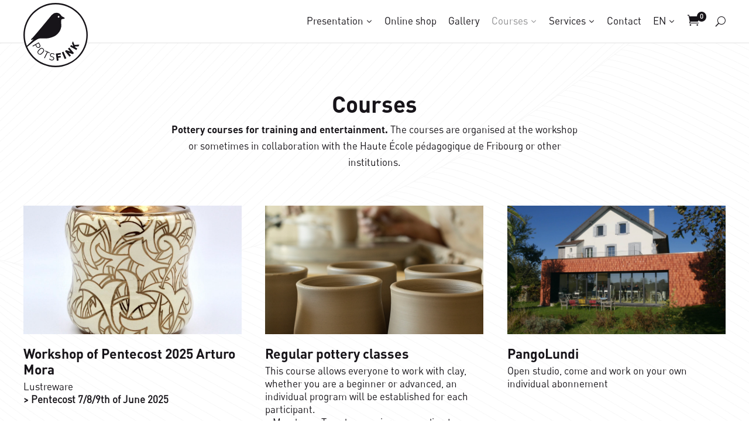

--- FILE ---
content_type: text/html; charset=UTF-8
request_url: https://www.potsfink.ch/cours/
body_size: 22380
content:
<!DOCTYPE html>
<html lang="fr-FR" prefix="og: https://ogp.me/ns#">
<head>
	<meta charset="UTF-8" />
<meta http-equiv="X-UA-Compatible" content="IE=edge">
	<link rel="pingback" href="https://www.potsfink.ch/xmlrpc.php" />

	<script type="text/javascript">
		document.documentElement.className = 'js';
	</script>
	
	<link rel="preconnect" href="https://fonts.gstatic.com" crossorigin /><style id="et-divi-userfonts">@font-face { font-family: "DIN Pro Bold"; font-display: swap;  src: url("https://www.potsfink.ch/wp-content/uploads/et-fonts/DINPro-Bold.otf") format("opentype"); }@font-face { font-family: "DIN Pro Regular"; font-display: swap;  src: url("https://www.potsfink.ch/wp-content/uploads/et-fonts/DINPro.otf") format("opentype"); }</style><link rel="alternate" hreflang="fr" href="https://www.potsfink.ch/cours/" />
<link rel="alternate" hreflang="de" href="https://www.potsfink.ch/de/kurse/" />
<link rel="alternate" hreflang="en" href="https://www.potsfink.ch/en/cours/" />
<link rel="alternate" hreflang="es" href="https://www.potsfink.ch/es/cursos/" />
<link rel="alternate" hreflang="x-default" href="https://www.potsfink.ch/cours/" />
<script type="text/javascript">
			let jqueryParams=[],jQuery=function(r){return jqueryParams=[...jqueryParams,r],jQuery},$=function(r){return jqueryParams=[...jqueryParams,r],$};window.jQuery=jQuery,window.$=jQuery;let customHeadScripts=!1;jQuery.fn=jQuery.prototype={},$.fn=jQuery.prototype={},jQuery.noConflict=function(r){if(window.jQuery)return jQuery=window.jQuery,$=window.jQuery,customHeadScripts=!0,jQuery.noConflict},jQuery.ready=function(r){jqueryParams=[...jqueryParams,r]},$.ready=function(r){jqueryParams=[...jqueryParams,r]},jQuery.load=function(r){jqueryParams=[...jqueryParams,r]},$.load=function(r){jqueryParams=[...jqueryParams,r]},jQuery.fn.ready=function(r){jqueryParams=[...jqueryParams,r]},$.fn.ready=function(r){jqueryParams=[...jqueryParams,r]};</script>
<!-- Optimisation des moteurs de recherche par Rank Math PRO - https://rankmath.com/ -->
<title>Cours - POTSFINK</title>
<meta name="description" content="Cours de poterie pour vous former et vous divertir. Les cours sont organisées à l’atelier ou parfois en collaboration avec la Haute École pédagogique de Fribourg ou d’autres institutions."/>
<meta name="robots" content="follow, index, max-snippet:-1, max-video-preview:-1, max-image-preview:large"/>
<link rel="canonical" href="https://www.potsfink.ch/cours/" />
<meta property="og:locale" content="fr_FR" />
<meta property="og:type" content="article" />
<meta property="og:title" content="Cours - POTSFINK" />
<meta property="og:description" content="Cours de poterie pour vous former et vous divertir. Les cours sont organisées à l’atelier ou parfois en collaboration avec la Haute École pédagogique de Fribourg ou d’autres institutions." />
<meta property="og:url" content="https://www.potsfink.ch/cours/" />
<meta property="og:site_name" content="POTSFINK" />
<meta property="og:updated_time" content="2025-01-22T11:53:34+01:00" />
<meta property="article:published_time" content="2021-05-24T16:26:39+02:00" />
<meta property="article:modified_time" content="2025-01-22T11:53:34+01:00" />
<meta name="twitter:card" content="summary_large_image" />
<meta name="twitter:title" content="Cours - POTSFINK" />
<meta name="twitter:description" content="Cours de poterie pour vous former et vous divertir. Les cours sont organisées à l’atelier ou parfois en collaboration avec la Haute École pédagogique de Fribourg ou d’autres institutions." />
<meta name="twitter:label1" content="Temps de lecture" />
<meta name="twitter:data1" content="7 minutes" />
<script type="application/ld+json" class="rank-math-schema-pro">{"@context":"https://schema.org","@graph":[{"@type":["LocalBusiness","Organization"],"@id":"https://www.potsfink.ch/#organization","name":"POTSFINK","url":"https://www.potsfink.ch","logo":{"@type":"ImageObject","@id":"https://www.potsfink.ch/#logo","url":"https://www.potsfink.ch/wp-content/uploads/2021/04/logo-potsfink.png","contentUrl":"https://www.potsfink.ch/wp-content/uploads/2021/04/logo-potsfink.png","caption":"POTSFINK","inLanguage":"fr-FR","width":"500","height":"500"},"openingHours":["Monday,Tuesday,Wednesday,Thursday,Friday,Saturday,Sunday 09:00-17:00"],"image":{"@id":"https://www.potsfink.ch/#logo"}},{"@type":"WebSite","@id":"https://www.potsfink.ch/#website","url":"https://www.potsfink.ch","name":"POTSFINK","publisher":{"@id":"https://www.potsfink.ch/#organization"},"inLanguage":"fr-FR"},{"@type":"BreadcrumbList","@id":"https://www.potsfink.ch/cours/#breadcrumb","itemListElement":[{"@type":"ListItem","position":"1","item":{"@id":"https://www.potsfink.ch","name":"Accueil"}},{"@type":"ListItem","position":"2","item":{"@id":"https://www.potsfink.ch/cours/","name":"Cours"}}]},{"@type":"WebPage","@id":"https://www.potsfink.ch/cours/#webpage","url":"https://www.potsfink.ch/cours/","name":"Cours - POTSFINK","datePublished":"2021-05-24T16:26:39+02:00","dateModified":"2025-01-22T11:53:34+01:00","isPartOf":{"@id":"https://www.potsfink.ch/#website"},"inLanguage":"fr-FR","breadcrumb":{"@id":"https://www.potsfink.ch/cours/#breadcrumb"}},{"@type":"Person","@id":"https://www.potsfink.ch/author/dindludovic/","name":"Ludovic Dind","url":"https://www.potsfink.ch/author/dindludovic/","image":{"@type":"ImageObject","@id":"https://secure.gravatar.com/avatar/a0d3d9caa6c11312f84fc7cd0cc394d1c6277bc4003caee399f4611263199b13?s=96&amp;d=mm&amp;r=g","url":"https://secure.gravatar.com/avatar/a0d3d9caa6c11312f84fc7cd0cc394d1c6277bc4003caee399f4611263199b13?s=96&amp;d=mm&amp;r=g","caption":"Ludovic Dind","inLanguage":"fr-FR"},"sameAs":["https://www.potsfink.ch"],"worksFor":{"@id":"https://www.potsfink.ch/#organization"}},{"@type":"NewsArticle","headline":"Cours - POTSFINK","datePublished":"2021-05-24T16:26:39+02:00","dateModified":"2025-01-22T11:53:34+01:00","author":{"@id":"https://www.potsfink.ch/author/dindludovic/","name":"Ludovic Dind"},"publisher":{"@id":"https://www.potsfink.ch/#organization"},"description":"Cours de poterie pour vous former et vous divertir. Les cours sont organis\u00e9es \u00e0 l\u2019atelier ou parfois en collaboration avec la Haute \u00c9cole p\u00e9dagogique de Fribourg ou d\u2019autres institutions.","copyrightYear":"2025","copyrightHolder":{"@id":"https://www.potsfink.ch/#organization"},"name":"Cours - POTSFINK","@id":"https://www.potsfink.ch/cours/#richSnippet","isPartOf":{"@id":"https://www.potsfink.ch/cours/#webpage"},"inLanguage":"fr-FR","mainEntityOfPage":{"@id":"https://www.potsfink.ch/cours/#webpage"}}]}</script>
<!-- /Extension Rank Math WordPress SEO -->

<link rel="alternate" type="application/rss+xml" title="POTSFINK &raquo; Flux" href="https://www.potsfink.ch/feed/" />
<link rel="alternate" type="application/rss+xml" title="POTSFINK &raquo; Flux des commentaires" href="https://www.potsfink.ch/comments/feed/" />
<meta content="POTSFINK v.1.0" name="generator"/><style id='wp-block-library-theme-inline-css' type='text/css'>
.wp-block-audio :where(figcaption){color:#555;font-size:13px;text-align:center}.is-dark-theme .wp-block-audio :where(figcaption){color:#ffffffa6}.wp-block-audio{margin:0 0 1em}.wp-block-code{border:1px solid #ccc;border-radius:4px;font-family:Menlo,Consolas,monaco,monospace;padding:.8em 1em}.wp-block-embed :where(figcaption){color:#555;font-size:13px;text-align:center}.is-dark-theme .wp-block-embed :where(figcaption){color:#ffffffa6}.wp-block-embed{margin:0 0 1em}.blocks-gallery-caption{color:#555;font-size:13px;text-align:center}.is-dark-theme .blocks-gallery-caption{color:#ffffffa6}:root :where(.wp-block-image figcaption){color:#555;font-size:13px;text-align:center}.is-dark-theme :root :where(.wp-block-image figcaption){color:#ffffffa6}.wp-block-image{margin:0 0 1em}.wp-block-pullquote{border-bottom:4px solid;border-top:4px solid;color:currentColor;margin-bottom:1.75em}.wp-block-pullquote cite,.wp-block-pullquote footer,.wp-block-pullquote__citation{color:currentColor;font-size:.8125em;font-style:normal;text-transform:uppercase}.wp-block-quote{border-left:.25em solid;margin:0 0 1.75em;padding-left:1em}.wp-block-quote cite,.wp-block-quote footer{color:currentColor;font-size:.8125em;font-style:normal;position:relative}.wp-block-quote:where(.has-text-align-right){border-left:none;border-right:.25em solid;padding-left:0;padding-right:1em}.wp-block-quote:where(.has-text-align-center){border:none;padding-left:0}.wp-block-quote.is-large,.wp-block-quote.is-style-large,.wp-block-quote:where(.is-style-plain){border:none}.wp-block-search .wp-block-search__label{font-weight:700}.wp-block-search__button{border:1px solid #ccc;padding:.375em .625em}:where(.wp-block-group.has-background){padding:1.25em 2.375em}.wp-block-separator.has-css-opacity{opacity:.4}.wp-block-separator{border:none;border-bottom:2px solid;margin-left:auto;margin-right:auto}.wp-block-separator.has-alpha-channel-opacity{opacity:1}.wp-block-separator:not(.is-style-wide):not(.is-style-dots){width:100px}.wp-block-separator.has-background:not(.is-style-dots){border-bottom:none;height:1px}.wp-block-separator.has-background:not(.is-style-wide):not(.is-style-dots){height:2px}.wp-block-table{margin:0 0 1em}.wp-block-table td,.wp-block-table th{word-break:normal}.wp-block-table :where(figcaption){color:#555;font-size:13px;text-align:center}.is-dark-theme .wp-block-table :where(figcaption){color:#ffffffa6}.wp-block-video :where(figcaption){color:#555;font-size:13px;text-align:center}.is-dark-theme .wp-block-video :where(figcaption){color:#ffffffa6}.wp-block-video{margin:0 0 1em}:root :where(.wp-block-template-part.has-background){margin-bottom:0;margin-top:0;padding:1.25em 2.375em}
</style>
<style id='global-styles-inline-css' type='text/css'>
:root{--wp--preset--aspect-ratio--square: 1;--wp--preset--aspect-ratio--4-3: 4/3;--wp--preset--aspect-ratio--3-4: 3/4;--wp--preset--aspect-ratio--3-2: 3/2;--wp--preset--aspect-ratio--2-3: 2/3;--wp--preset--aspect-ratio--16-9: 16/9;--wp--preset--aspect-ratio--9-16: 9/16;--wp--preset--color--black: #000000;--wp--preset--color--cyan-bluish-gray: #abb8c3;--wp--preset--color--white: #ffffff;--wp--preset--color--pale-pink: #f78da7;--wp--preset--color--vivid-red: #cf2e2e;--wp--preset--color--luminous-vivid-orange: #ff6900;--wp--preset--color--luminous-vivid-amber: #fcb900;--wp--preset--color--light-green-cyan: #7bdcb5;--wp--preset--color--vivid-green-cyan: #00d084;--wp--preset--color--pale-cyan-blue: #8ed1fc;--wp--preset--color--vivid-cyan-blue: #0693e3;--wp--preset--color--vivid-purple: #9b51e0;--wp--preset--gradient--vivid-cyan-blue-to-vivid-purple: linear-gradient(135deg,rgba(6,147,227,1) 0%,rgb(155,81,224) 100%);--wp--preset--gradient--light-green-cyan-to-vivid-green-cyan: linear-gradient(135deg,rgb(122,220,180) 0%,rgb(0,208,130) 100%);--wp--preset--gradient--luminous-vivid-amber-to-luminous-vivid-orange: linear-gradient(135deg,rgba(252,185,0,1) 0%,rgba(255,105,0,1) 100%);--wp--preset--gradient--luminous-vivid-orange-to-vivid-red: linear-gradient(135deg,rgba(255,105,0,1) 0%,rgb(207,46,46) 100%);--wp--preset--gradient--very-light-gray-to-cyan-bluish-gray: linear-gradient(135deg,rgb(238,238,238) 0%,rgb(169,184,195) 100%);--wp--preset--gradient--cool-to-warm-spectrum: linear-gradient(135deg,rgb(74,234,220) 0%,rgb(151,120,209) 20%,rgb(207,42,186) 40%,rgb(238,44,130) 60%,rgb(251,105,98) 80%,rgb(254,248,76) 100%);--wp--preset--gradient--blush-light-purple: linear-gradient(135deg,rgb(255,206,236) 0%,rgb(152,150,240) 100%);--wp--preset--gradient--blush-bordeaux: linear-gradient(135deg,rgb(254,205,165) 0%,rgb(254,45,45) 50%,rgb(107,0,62) 100%);--wp--preset--gradient--luminous-dusk: linear-gradient(135deg,rgb(255,203,112) 0%,rgb(199,81,192) 50%,rgb(65,88,208) 100%);--wp--preset--gradient--pale-ocean: linear-gradient(135deg,rgb(255,245,203) 0%,rgb(182,227,212) 50%,rgb(51,167,181) 100%);--wp--preset--gradient--electric-grass: linear-gradient(135deg,rgb(202,248,128) 0%,rgb(113,206,126) 100%);--wp--preset--gradient--midnight: linear-gradient(135deg,rgb(2,3,129) 0%,rgb(40,116,252) 100%);--wp--preset--font-size--small: 13px;--wp--preset--font-size--medium: 20px;--wp--preset--font-size--large: 36px;--wp--preset--font-size--x-large: 42px;--wp--preset--spacing--20: 0.44rem;--wp--preset--spacing--30: 0.67rem;--wp--preset--spacing--40: 1rem;--wp--preset--spacing--50: 1.5rem;--wp--preset--spacing--60: 2.25rem;--wp--preset--spacing--70: 3.38rem;--wp--preset--spacing--80: 5.06rem;--wp--preset--shadow--natural: 6px 6px 9px rgba(0, 0, 0, 0.2);--wp--preset--shadow--deep: 12px 12px 50px rgba(0, 0, 0, 0.4);--wp--preset--shadow--sharp: 6px 6px 0px rgba(0, 0, 0, 0.2);--wp--preset--shadow--outlined: 6px 6px 0px -3px rgba(255, 255, 255, 1), 6px 6px rgba(0, 0, 0, 1);--wp--preset--shadow--crisp: 6px 6px 0px rgba(0, 0, 0, 1);}:root { --wp--style--global--content-size: 823px;--wp--style--global--wide-size: 1080px; }:where(body) { margin: 0; }.wp-site-blocks > .alignleft { float: left; margin-right: 2em; }.wp-site-blocks > .alignright { float: right; margin-left: 2em; }.wp-site-blocks > .aligncenter { justify-content: center; margin-left: auto; margin-right: auto; }:where(.is-layout-flex){gap: 0.5em;}:where(.is-layout-grid){gap: 0.5em;}.is-layout-flow > .alignleft{float: left;margin-inline-start: 0;margin-inline-end: 2em;}.is-layout-flow > .alignright{float: right;margin-inline-start: 2em;margin-inline-end: 0;}.is-layout-flow > .aligncenter{margin-left: auto !important;margin-right: auto !important;}.is-layout-constrained > .alignleft{float: left;margin-inline-start: 0;margin-inline-end: 2em;}.is-layout-constrained > .alignright{float: right;margin-inline-start: 2em;margin-inline-end: 0;}.is-layout-constrained > .aligncenter{margin-left: auto !important;margin-right: auto !important;}.is-layout-constrained > :where(:not(.alignleft):not(.alignright):not(.alignfull)){max-width: var(--wp--style--global--content-size);margin-left: auto !important;margin-right: auto !important;}.is-layout-constrained > .alignwide{max-width: var(--wp--style--global--wide-size);}body .is-layout-flex{display: flex;}.is-layout-flex{flex-wrap: wrap;align-items: center;}.is-layout-flex > :is(*, div){margin: 0;}body .is-layout-grid{display: grid;}.is-layout-grid > :is(*, div){margin: 0;}body{padding-top: 0px;padding-right: 0px;padding-bottom: 0px;padding-left: 0px;}:root :where(.wp-element-button, .wp-block-button__link){background-color: #32373c;border-width: 0;color: #fff;font-family: inherit;font-size: inherit;line-height: inherit;padding: calc(0.667em + 2px) calc(1.333em + 2px);text-decoration: none;}.has-black-color{color: var(--wp--preset--color--black) !important;}.has-cyan-bluish-gray-color{color: var(--wp--preset--color--cyan-bluish-gray) !important;}.has-white-color{color: var(--wp--preset--color--white) !important;}.has-pale-pink-color{color: var(--wp--preset--color--pale-pink) !important;}.has-vivid-red-color{color: var(--wp--preset--color--vivid-red) !important;}.has-luminous-vivid-orange-color{color: var(--wp--preset--color--luminous-vivid-orange) !important;}.has-luminous-vivid-amber-color{color: var(--wp--preset--color--luminous-vivid-amber) !important;}.has-light-green-cyan-color{color: var(--wp--preset--color--light-green-cyan) !important;}.has-vivid-green-cyan-color{color: var(--wp--preset--color--vivid-green-cyan) !important;}.has-pale-cyan-blue-color{color: var(--wp--preset--color--pale-cyan-blue) !important;}.has-vivid-cyan-blue-color{color: var(--wp--preset--color--vivid-cyan-blue) !important;}.has-vivid-purple-color{color: var(--wp--preset--color--vivid-purple) !important;}.has-black-background-color{background-color: var(--wp--preset--color--black) !important;}.has-cyan-bluish-gray-background-color{background-color: var(--wp--preset--color--cyan-bluish-gray) !important;}.has-white-background-color{background-color: var(--wp--preset--color--white) !important;}.has-pale-pink-background-color{background-color: var(--wp--preset--color--pale-pink) !important;}.has-vivid-red-background-color{background-color: var(--wp--preset--color--vivid-red) !important;}.has-luminous-vivid-orange-background-color{background-color: var(--wp--preset--color--luminous-vivid-orange) !important;}.has-luminous-vivid-amber-background-color{background-color: var(--wp--preset--color--luminous-vivid-amber) !important;}.has-light-green-cyan-background-color{background-color: var(--wp--preset--color--light-green-cyan) !important;}.has-vivid-green-cyan-background-color{background-color: var(--wp--preset--color--vivid-green-cyan) !important;}.has-pale-cyan-blue-background-color{background-color: var(--wp--preset--color--pale-cyan-blue) !important;}.has-vivid-cyan-blue-background-color{background-color: var(--wp--preset--color--vivid-cyan-blue) !important;}.has-vivid-purple-background-color{background-color: var(--wp--preset--color--vivid-purple) !important;}.has-black-border-color{border-color: var(--wp--preset--color--black) !important;}.has-cyan-bluish-gray-border-color{border-color: var(--wp--preset--color--cyan-bluish-gray) !important;}.has-white-border-color{border-color: var(--wp--preset--color--white) !important;}.has-pale-pink-border-color{border-color: var(--wp--preset--color--pale-pink) !important;}.has-vivid-red-border-color{border-color: var(--wp--preset--color--vivid-red) !important;}.has-luminous-vivid-orange-border-color{border-color: var(--wp--preset--color--luminous-vivid-orange) !important;}.has-luminous-vivid-amber-border-color{border-color: var(--wp--preset--color--luminous-vivid-amber) !important;}.has-light-green-cyan-border-color{border-color: var(--wp--preset--color--light-green-cyan) !important;}.has-vivid-green-cyan-border-color{border-color: var(--wp--preset--color--vivid-green-cyan) !important;}.has-pale-cyan-blue-border-color{border-color: var(--wp--preset--color--pale-cyan-blue) !important;}.has-vivid-cyan-blue-border-color{border-color: var(--wp--preset--color--vivid-cyan-blue) !important;}.has-vivid-purple-border-color{border-color: var(--wp--preset--color--vivid-purple) !important;}.has-vivid-cyan-blue-to-vivid-purple-gradient-background{background: var(--wp--preset--gradient--vivid-cyan-blue-to-vivid-purple) !important;}.has-light-green-cyan-to-vivid-green-cyan-gradient-background{background: var(--wp--preset--gradient--light-green-cyan-to-vivid-green-cyan) !important;}.has-luminous-vivid-amber-to-luminous-vivid-orange-gradient-background{background: var(--wp--preset--gradient--luminous-vivid-amber-to-luminous-vivid-orange) !important;}.has-luminous-vivid-orange-to-vivid-red-gradient-background{background: var(--wp--preset--gradient--luminous-vivid-orange-to-vivid-red) !important;}.has-very-light-gray-to-cyan-bluish-gray-gradient-background{background: var(--wp--preset--gradient--very-light-gray-to-cyan-bluish-gray) !important;}.has-cool-to-warm-spectrum-gradient-background{background: var(--wp--preset--gradient--cool-to-warm-spectrum) !important;}.has-blush-light-purple-gradient-background{background: var(--wp--preset--gradient--blush-light-purple) !important;}.has-blush-bordeaux-gradient-background{background: var(--wp--preset--gradient--blush-bordeaux) !important;}.has-luminous-dusk-gradient-background{background: var(--wp--preset--gradient--luminous-dusk) !important;}.has-pale-ocean-gradient-background{background: var(--wp--preset--gradient--pale-ocean) !important;}.has-electric-grass-gradient-background{background: var(--wp--preset--gradient--electric-grass) !important;}.has-midnight-gradient-background{background: var(--wp--preset--gradient--midnight) !important;}.has-small-font-size{font-size: var(--wp--preset--font-size--small) !important;}.has-medium-font-size{font-size: var(--wp--preset--font-size--medium) !important;}.has-large-font-size{font-size: var(--wp--preset--font-size--large) !important;}.has-x-large-font-size{font-size: var(--wp--preset--font-size--x-large) !important;}
:where(.wp-block-post-template.is-layout-flex){gap: 1.25em;}:where(.wp-block-post-template.is-layout-grid){gap: 1.25em;}
:where(.wp-block-columns.is-layout-flex){gap: 2em;}:where(.wp-block-columns.is-layout-grid){gap: 2em;}
:root :where(.wp-block-pullquote){font-size: 1.5em;line-height: 1.6;}
</style>
<link rel='stylesheet' id='woocommerce-layout-css' href='https://www.potsfink.ch/wp-content/plugins/woocommerce/assets/css/woocommerce-layout.css?ver=10.3.7' type='text/css' media='all' />
<link rel='stylesheet' id='woocommerce-smallscreen-css' href='https://www.potsfink.ch/wp-content/plugins/woocommerce/assets/css/woocommerce-smallscreen.css?ver=10.3.7' type='text/css' media='only screen and (max-width: 768px)' />
<link rel='stylesheet' id='woocommerce-general-css' href='https://www.potsfink.ch/wp-content/plugins/woocommerce/assets/css/woocommerce.css?ver=10.3.7' type='text/css' media='all' />
<style id='woocommerce-inline-inline-css' type='text/css'>
.woocommerce form .form-row .required { visibility: visible; }
</style>
<style id='wpgb-head-inline-css' type='text/css'>
.wp-grid-builder:not(.wpgb-template),.wpgb-facet{opacity:0.01}.wpgb-facet fieldset{margin:0;padding:0;border:none;outline:none;box-shadow:none}.wpgb-facet fieldset:last-child{margin-bottom:40px;}.wpgb-facet fieldset legend.wpgb-sr-only{height:1px;width:1px}
</style>
<link rel='stylesheet' id='wpml-menu-item-0-css' href='https://www.potsfink.ch/wp-content/plugins/sitepress-multilingual-cms/templates/language-switchers/menu-item/style.min.css?ver=1' type='text/css' media='all' />
<link rel='stylesheet' id='woo_conditional_payments_css-css' href='https://www.potsfink.ch/wp-content/plugins/conditional-payments-for-woocommerce/frontend/css/woo-conditional-payments.css?ver=3.4.0' type='text/css' media='all' />
<link rel='stylesheet' id='brands-styles-css' href='https://www.potsfink.ch/wp-content/plugins/woocommerce/assets/css/brands.css?ver=10.3.7' type='text/css' media='all' />
<link rel='stylesheet' id='flexible-shipping-free-shipping-css' href='https://www.potsfink.ch/wp-content/plugins/flexible-shipping/assets/dist/css/free-shipping.css?ver=6.4.3.2' type='text/css' media='all' />
<link rel='stylesheet' id='divi-social-sharing-buttons-styles-css' href='https://www.potsfink.ch/wp-content/plugins/divi-social-sharing-buttons/styles/style.min.css?ver=2.3.3' type='text/css' media='all' />
<link rel='stylesheet' id='wp-pagenavi-css' href='https://www.potsfink.ch/wp-content/plugins/wp-pagenavi/pagenavi-css.css?ver=2.70' type='text/css' media='all' />
<link rel='stylesheet' id='wpforms-choicesjs-css' href='https://www.potsfink.ch/wp-content/plugins/wpforms/assets/css/integrations/divi/choices.min.css?ver=10.2.0' type='text/css' media='all' />
<link rel='stylesheet' id='wpforms-smart-phone-field-css' href='https://www.potsfink.ch/wp-content/plugins/wpforms/assets/pro/css/integrations/divi/intl-tel-input.min.css?ver=25.11.3' type='text/css' media='all' />
<link rel='stylesheet' id='wpforms-richtext-field-css' href='https://www.potsfink.ch/wp-content/plugins/wpforms/assets/pro/css/integrations/divi/richtext.min.css?ver=1.9.8.5' type='text/css' media='all' />
<link rel='stylesheet' id='wpforms-content-field-css' href='https://www.potsfink.ch/wp-content/plugins/wpforms/assets/pro/css/integrations/divi/content.min.css?ver=1.9.8.5' type='text/css' media='all' />
<link rel='stylesheet' id='wpforms-divi-pro-classic-full-css' href='https://www.potsfink.ch/wp-content/plugins/wpforms/assets/pro/css/integrations/divi/wpforms-classic-full.min.css?ver=1.9.8.5' type='text/css' media='all' />
<link rel='stylesheet' id='mini_cart_style-css' href='https://www.potsfink.ch/wp-content/plugins/divi-menu-cart/assets/style.min.css?ver=3.0.1' type='text/css' media='all' />
<link rel='stylesheet' id='divi-style-parent-css' href='https://www.potsfink.ch/wp-content/themes/Divi/style-static.min.css?ver=4.27.4' type='text/css' media='all' />
<link rel='stylesheet' id='header-style-css' href='https://www.potsfink.ch/wp-content/themes/potsfink/css/header.css?ver=43161257bcd1a782d2f49085efbfcc6d' type='text/css' media='all' />
<link rel='stylesheet' id='footer-style-css' href='https://www.potsfink.ch/wp-content/themes/potsfink/css/footer.css?ver=43161257bcd1a782d2f49085efbfcc6d' type='text/css' media='all' />
<link rel='stylesheet' id='accueil-style-css' href='https://www.potsfink.ch/wp-content/themes/potsfink/css/accueil.css?ver=43161257bcd1a782d2f49085efbfcc6d' type='text/css' media='all' />
<link rel='stylesheet' id='colonnes-style-css' href='https://www.potsfink.ch/wp-content/themes/potsfink/css/colonnes.css?ver=43161257bcd1a782d2f49085efbfcc6d' type='text/css' media='all' />
<link rel='stylesheet' id='standard-style-css' href='https://www.potsfink.ch/wp-content/themes/potsfink/css/standard.css?ver=43161257bcd1a782d2f49085efbfcc6d' type='text/css' media='all' />
<link rel='stylesheet' id='contact-style-css' href='https://www.potsfink.ch/wp-content/themes/potsfink/css/contact.css?ver=43161257bcd1a782d2f49085efbfcc6d' type='text/css' media='all' />
<link rel='stylesheet' id='panier-style-css' href='https://www.potsfink.ch/wp-content/themes/potsfink/css/panier.css?ver=43161257bcd1a782d2f49085efbfcc6d' type='text/css' media='all' />
<link rel='stylesheet' id='produit-style-css' href='https://www.potsfink.ch/wp-content/themes/potsfink/css/produit.css?ver=43161257bcd1a782d2f49085efbfcc6d' type='text/css' media='all' />
<link rel='stylesheet' id='article-style-css' href='https://www.potsfink.ch/wp-content/themes/potsfink/css/article.css?ver=43161257bcd1a782d2f49085efbfcc6d' type='text/css' media='all' />
<link rel='stylesheet' id='actualites-style-css' href='https://www.potsfink.ch/wp-content/themes/potsfink/css/actualites.css?ver=43161257bcd1a782d2f49085efbfcc6d' type='text/css' media='all' />
<link rel='stylesheet' id='galerie-style-css' href='https://www.potsfink.ch/wp-content/themes/potsfink/css/galerie.css?ver=43161257bcd1a782d2f49085efbfcc6d' type='text/css' media='all' />
<link rel='stylesheet' id='boutique-style-css' href='https://www.potsfink.ch/wp-content/themes/potsfink/css/boutique.css?ver=43161257bcd1a782d2f49085efbfcc6d' type='text/css' media='all' />
<link rel='stylesheet' id='cours-style-css' href='https://www.potsfink.ch/wp-content/themes/potsfink/css/cours.css?ver=43161257bcd1a782d2f49085efbfcc6d' type='text/css' media='all' />
<link rel='stylesheet' id='validation-style-css' href='https://www.potsfink.ch/wp-content/themes/potsfink/css/validation.css?ver=43161257bcd1a782d2f49085efbfcc6d' type='text/css' media='all' />
<link rel='stylesheet' id='commande-recue-style-css' href='https://www.potsfink.ch/wp-content/themes/potsfink/css/commande-recue.css?ver=43161257bcd1a782d2f49085efbfcc6d' type='text/css' media='all' />
<link rel='stylesheet' id='child-style-css' href='https://www.potsfink.ch/wp-content/themes/potsfink/style.css?ver=4.27.4' type='text/css' media='all' />
<link rel='stylesheet' id='divi-style-css' href='https://www.potsfink.ch/wp-content/themes/potsfink/style.css?ver=4.27.4' type='text/css' media='all' />
<script type="text/javascript" src="https://www.potsfink.ch/wp-includes/js/jquery/jquery.min.js?ver=3.7.1" id="jquery-core-js"></script>
<script type="text/javascript" src="https://www.potsfink.ch/wp-includes/js/jquery/jquery-migrate.min.js?ver=3.4.1" id="jquery-migrate-js"></script>
<script type="text/javascript" id="jquery-js-after">
/* <![CDATA[ */
jqueryParams.length&&$.each(jqueryParams,function(e,r){if("function"==typeof r){var n=String(r);n.replace("$","jQuery");var a=new Function("return "+n)();$(document).ready(a)}});
/* ]]> */
</script>
<script type="text/javascript" src="https://www.potsfink.ch/wp-content/plugins/woocommerce/assets/js/jquery-blockui/jquery.blockUI.min.js?ver=2.7.0-wc.10.3.7" id="wc-jquery-blockui-js" defer="defer" data-wp-strategy="defer"></script>
<script type="text/javascript" id="wc-add-to-cart-js-extra">
/* <![CDATA[ */
var wc_add_to_cart_params = {"ajax_url":"\/wp-admin\/admin-ajax.php","wc_ajax_url":"\/?wc-ajax=%%endpoint%%","i18n_view_cart":"Voir le panier","cart_url":"https:\/\/www.potsfink.ch\/panier\/","is_cart":"","cart_redirect_after_add":"no"};
/* ]]> */
</script>
<script type="text/javascript" src="https://www.potsfink.ch/wp-content/plugins/woocommerce/assets/js/frontend/add-to-cart.min.js?ver=10.3.7" id="wc-add-to-cart-js" defer="defer" data-wp-strategy="defer"></script>
<script type="text/javascript" src="https://www.potsfink.ch/wp-content/plugins/woocommerce/assets/js/js-cookie/js.cookie.min.js?ver=2.1.4-wc.10.3.7" id="wc-js-cookie-js" defer="defer" data-wp-strategy="defer"></script>
<script type="text/javascript" id="woocommerce-js-extra">
/* <![CDATA[ */
var woocommerce_params = {"ajax_url":"\/wp-admin\/admin-ajax.php","wc_ajax_url":"\/?wc-ajax=%%endpoint%%","i18n_password_show":"Afficher le mot de passe","i18n_password_hide":"Masquer le mot de passe"};
/* ]]> */
</script>
<script type="text/javascript" src="https://www.potsfink.ch/wp-content/plugins/woocommerce/assets/js/frontend/woocommerce.min.js?ver=10.3.7" id="woocommerce-js" defer="defer" data-wp-strategy="defer"></script>
<script type="text/javascript" id="woo-conditional-payments-js-js-extra">
/* <![CDATA[ */
var conditional_payments_settings = {"name_address_fields":[],"disable_payment_method_trigger":""};
/* ]]> */
</script>
<script type="text/javascript" src="https://www.potsfink.ch/wp-content/plugins/conditional-payments-for-woocommerce/frontend/js/woo-conditional-payments.js?ver=3.4.0" id="woo-conditional-payments-js-js"></script>
<script type="text/javascript" id="wpml-browser-redirect-js-extra">
/* <![CDATA[ */
var wpml_browser_redirect_params = {"pageLanguage":"fr","languageUrls":{"fr_fr":"https:\/\/www.potsfink.ch\/cours\/","fr":"https:\/\/www.potsfink.ch\/cours\/","de_de":"https:\/\/www.potsfink.ch\/de\/kurse\/","de":"https:\/\/www.potsfink.ch\/de\/kurse\/","en_us":"https:\/\/www.potsfink.ch\/en\/cours\/","en":"https:\/\/www.potsfink.ch\/en\/cours\/","us":"https:\/\/www.potsfink.ch\/en\/cours\/","es_es":"https:\/\/www.potsfink.ch\/es\/cursos\/","es":"https:\/\/www.potsfink.ch\/es\/cursos\/"},"cookie":{"name":"_icl_visitor_lang_js","domain":"www.potsfink.ch","path":"\/","expiration":24}};
/* ]]> */
</script>
<script type="text/javascript" src="https://www.potsfink.ch/wp-content/plugins/sitepress-multilingual-cms/dist/js/browser-redirect/app.js?ver=485900" id="wpml-browser-redirect-js"></script>
<link rel="https://api.w.org/" href="https://www.potsfink.ch/wp-json/" /><link rel="alternate" title="JSON" type="application/json" href="https://www.potsfink.ch/wp-json/wp/v2/pages/4036" /><link rel="EditURI" type="application/rsd+xml" title="RSD" href="https://www.potsfink.ch/xmlrpc.php?rsd" />
<link rel="alternate" title="oEmbed (JSON)" type="application/json+oembed" href="https://www.potsfink.ch/wp-json/oembed/1.0/embed?url=https%3A%2F%2Fwww.potsfink.ch%2Fcours%2F" />
<link rel="alternate" title="oEmbed (XML)" type="text/xml+oembed" href="https://www.potsfink.ch/wp-json/oembed/1.0/embed?url=https%3A%2F%2Fwww.potsfink.ch%2Fcours%2F&#038;format=xml" />
<meta name="generator" content="WPML ver:4.8.5 stt:1,4,3,2;" />
<noscript><style>.wp-grid-builder .wpgb-card.wpgb-card-hidden .wpgb-card-wrapper{opacity:1!important;visibility:visible!important;transform:none!important}.wpgb-facet {opacity:1!important;pointer-events:auto!important}.wpgb-facet *:not(.wpgb-pagination-facet){display:none}</style></noscript><meta name="viewport" content="width=device-width, initial-scale=1.0, maximum-scale=1.0, user-scalable=0" />	<noscript><style>.woocommerce-product-gallery{ opacity: 1 !important; }</style></noscript>
	<style id="dmenuc_cached_css">.original-cart{}.divi_menu_cart_count>small{color:#ffffff;background-color:#171419;}</style><style type="text/css" id="custom-background-css">
body.custom-background { background-color: #ffffff; background-image: url("https://www.potsfink.ch/wp-content/uploads/2021/04/fond-plume-vect.png"); background-position: left top; background-size: auto; background-repeat: repeat; background-attachment: fixed; }
</style>
	<!-- Google tag (gtag.js) -->
<script async src="https://www.googletagmanager.com/gtag/js?id=G-SL4B3E72XW"></script>
<script>
  window.dataLayer = window.dataLayer || [];
  function gtag(){dataLayer.push(arguments);}
  gtag('js', new Date());

  gtag('config', 'G-SL4B3E72XW');
</script><link rel="icon" href="https://www.potsfink.ch/wp-content/uploads/2021/04/cropped-Fichier-1-32x32.png" sizes="32x32" />
<link rel="icon" href="https://www.potsfink.ch/wp-content/uploads/2021/04/cropped-Fichier-1-192x192.png" sizes="192x192" />
<link rel="apple-touch-icon" href="https://www.potsfink.ch/wp-content/uploads/2021/04/cropped-Fichier-1-180x180.png" />
<meta name="msapplication-TileImage" content="https://www.potsfink.ch/wp-content/uploads/2021/04/cropped-Fichier-1-270x270.png" />
<style id="et-divi-customizer-global-cached-inline-styles">body,.et_pb_column_1_2 .et_quote_content blockquote cite,.et_pb_column_1_2 .et_link_content a.et_link_main_url,.et_pb_column_1_3 .et_quote_content blockquote cite,.et_pb_column_3_8 .et_quote_content blockquote cite,.et_pb_column_1_4 .et_quote_content blockquote cite,.et_pb_blog_grid .et_quote_content blockquote cite,.et_pb_column_1_3 .et_link_content a.et_link_main_url,.et_pb_column_3_8 .et_link_content a.et_link_main_url,.et_pb_column_1_4 .et_link_content a.et_link_main_url,.et_pb_blog_grid .et_link_content a.et_link_main_url,body .et_pb_bg_layout_light .et_pb_post p,body .et_pb_bg_layout_dark .et_pb_post p{font-size:17px}.et_pb_slide_content,.et_pb_best_value{font-size:19px}body{color:#171419}h1,h2,h3,h4,h5,h6{color:#171419}.woocommerce #respond input#submit,.woocommerce-page #respond input#submit,.woocommerce #content input.button,.woocommerce-page #content input.button,.woocommerce-message,.woocommerce-error,.woocommerce-info{background:#171419!important}#et_search_icon:hover,.mobile_menu_bar:before,.mobile_menu_bar:after,.et_toggle_slide_menu:after,.et-social-icon a:hover,.et_pb_sum,.et_pb_pricing li a,.et_pb_pricing_table_button,.et_overlay:before,.entry-summary p.price ins,.woocommerce div.product span.price,.woocommerce-page div.product span.price,.woocommerce #content div.product span.price,.woocommerce-page #content div.product span.price,.woocommerce div.product p.price,.woocommerce-page div.product p.price,.woocommerce #content div.product p.price,.woocommerce-page #content div.product p.price,.et_pb_member_social_links a:hover,.woocommerce .star-rating span:before,.woocommerce-page .star-rating span:before,.et_pb_widget li a:hover,.et_pb_filterable_portfolio .et_pb_portfolio_filters li a.active,.et_pb_filterable_portfolio .et_pb_portofolio_pagination ul li a.active,.et_pb_gallery .et_pb_gallery_pagination ul li a.active,.wp-pagenavi span.current,.wp-pagenavi a:hover,.nav-single a,.tagged_as a,.posted_in a{color:#171419}.et_pb_contact_submit,.et_password_protected_form .et_submit_button,.et_pb_bg_layout_light .et_pb_newsletter_button,.comment-reply-link,.form-submit .et_pb_button,.et_pb_bg_layout_light .et_pb_promo_button,.et_pb_bg_layout_light .et_pb_more_button,.woocommerce a.button.alt,.woocommerce-page a.button.alt,.woocommerce button.button.alt,.woocommerce button.button.alt.disabled,.woocommerce-page button.button.alt,.woocommerce-page button.button.alt.disabled,.woocommerce input.button.alt,.woocommerce-page input.button.alt,.woocommerce #respond input#submit.alt,.woocommerce-page #respond input#submit.alt,.woocommerce #content input.button.alt,.woocommerce-page #content input.button.alt,.woocommerce a.button,.woocommerce-page a.button,.woocommerce button.button,.woocommerce-page button.button,.woocommerce input.button,.woocommerce-page input.button,.et_pb_contact p input[type="checkbox"]:checked+label i:before,.et_pb_bg_layout_light.et_pb_module.et_pb_button{color:#171419}.footer-widget h4{color:#171419}.et-search-form,.nav li ul,.et_mobile_menu,.footer-widget li:before,.et_pb_pricing li:before,blockquote{border-color:#171419}.et_pb_counter_amount,.et_pb_featured_table .et_pb_pricing_heading,.et_quote_content,.et_link_content,.et_audio_content,.et_pb_post_slider.et_pb_bg_layout_dark,.et_slide_in_menu_container,.et_pb_contact p input[type="radio"]:checked+label i:before{background-color:#171419}.container,.et_pb_row,.et_pb_slider .et_pb_container,.et_pb_fullwidth_section .et_pb_title_container,.et_pb_fullwidth_section .et_pb_title_featured_container,.et_pb_fullwidth_header:not(.et_pb_fullscreen) .et_pb_fullwidth_header_container{max-width:1920px}.et_boxed_layout #page-container,.et_boxed_layout.et_non_fixed_nav.et_transparent_nav #page-container #top-header,.et_boxed_layout.et_non_fixed_nav.et_transparent_nav #page-container #main-header,.et_fixed_nav.et_boxed_layout #page-container #top-header,.et_fixed_nav.et_boxed_layout #page-container #main-header,.et_boxed_layout #page-container .container,.et_boxed_layout #page-container .et_pb_row{max-width:2080px}a{color:#171419}.et_secondary_nav_enabled #page-container #top-header{background-color:#171419!important}#et-secondary-nav li ul{background-color:#171419}#main-footer .footer-widget h4,#main-footer .widget_block h1,#main-footer .widget_block h2,#main-footer .widget_block h3,#main-footer .widget_block h4,#main-footer .widget_block h5,#main-footer .widget_block h6{color:#171419}.footer-widget li:before{border-color:#171419}#footer-widgets .footer-widget li:before{top:11.45px}.woocommerce a.button.alt,.woocommerce-page a.button.alt,.woocommerce button.button.alt,.woocommerce button.button.alt.disabled,.woocommerce-page button.button.alt,.woocommerce-page button.button.alt.disabled,.woocommerce input.button.alt,.woocommerce-page input.button.alt,.woocommerce #respond input#submit.alt,.woocommerce-page #respond input#submit.alt,.woocommerce #content input.button.alt,.woocommerce-page #content input.button.alt,.woocommerce a.button,.woocommerce-page a.button,.woocommerce button.button,.woocommerce-page button.button,.woocommerce input.button,.woocommerce-page input.button,.woocommerce #respond input#submit,.woocommerce-page #respond input#submit,.woocommerce #content input.button,.woocommerce-page #content input.button,.woocommerce-message a.button.wc-forward,body .et_pb_button{font-size:17px;border-width:1px!important;border-color:#171419;border-radius:50px;font-weight:normal;font-style:normal;text-transform:uppercase;text-decoration:none;}.woocommerce.et_pb_button_helper_class a.button.alt,.woocommerce-page.et_pb_button_helper_class a.button.alt,.woocommerce.et_pb_button_helper_class button.button.alt,.woocommerce.et_pb_button_helper_class button.button.alt.disabled,.woocommerce-page.et_pb_button_helper_class button.button.alt,.woocommerce-page.et_pb_button_helper_class button.button.alt.disabled,.woocommerce.et_pb_button_helper_class input.button.alt,.woocommerce-page.et_pb_button_helper_class input.button.alt,.woocommerce.et_pb_button_helper_class #respond input#submit.alt,.woocommerce-page.et_pb_button_helper_class #respond input#submit.alt,.woocommerce.et_pb_button_helper_class #content input.button.alt,.woocommerce-page.et_pb_button_helper_class #content input.button.alt,.woocommerce.et_pb_button_helper_class a.button,.woocommerce-page.et_pb_button_helper_class a.button,.woocommerce.et_pb_button_helper_class button.button,.woocommerce-page.et_pb_button_helper_class button.button,.woocommerce.et_pb_button_helper_class input.button,.woocommerce-page.et_pb_button_helper_class input.button,.woocommerce.et_pb_button_helper_class #respond input#submit,.woocommerce-page.et_pb_button_helper_class #respond input#submit,.woocommerce.et_pb_button_helper_class #content input.button,.woocommerce-page.et_pb_button_helper_class #content input.button,body.et_pb_button_helper_class .et_pb_button,body.et_pb_button_helper_class .et_pb_module.et_pb_button{color:#171419}.woocommerce a.button.alt:after,.woocommerce-page a.button.alt:after,.woocommerce button.button.alt:after,.woocommerce-page button.button.alt:after,.woocommerce input.button.alt:after,.woocommerce-page input.button.alt:after,.woocommerce #respond input#submit.alt:after,.woocommerce-page #respond input#submit.alt:after,.woocommerce #content input.button.alt:after,.woocommerce-page #content input.button.alt:after,.woocommerce a.button:after,.woocommerce-page a.button:after,.woocommerce button.button:after,.woocommerce-page button.button:after,.woocommerce input.button:after,.woocommerce-page input.button:after,.woocommerce #respond input#submit:after,.woocommerce-page #respond input#submit:after,.woocommerce #content input.button:after,.woocommerce-page #content input.button:after,body .et_pb_button:after{font-size:27.2px}body .et_pb_bg_layout_light.et_pb_button:hover,body .et_pb_bg_layout_light .et_pb_button:hover,body .et_pb_button:hover{color:#ffffff!important;background-color:#171419;border-color:#171419!important;border-radius:50px}.woocommerce a.button.alt:hover,.woocommerce-page a.button.alt:hover,.woocommerce button.button.alt:hover,.woocommerce button.button.alt.disabled:hover,.woocommerce-page button.button.alt:hover,.woocommerce-page button.button.alt.disabled:hover,.woocommerce input.button.alt:hover,.woocommerce-page input.button.alt:hover,.woocommerce #respond input#submit.alt:hover,.woocommerce-page #respond input#submit.alt:hover,.woocommerce #content input.button.alt:hover,.woocommerce-page #content input.button.alt:hover,.woocommerce a.button:hover,.woocommerce-page a.button:hover,.woocommerce button.button:hover,.woocommerce-page button.button:hover,.woocommerce input.button:hover,.woocommerce-page input.button:hover,.woocommerce #respond input#submit:hover,.woocommerce-page #respond input#submit:hover,.woocommerce #content input.button:hover,.woocommerce-page #content input.button:hover{color:#ffffff!important;background-color:#171419!important;border-color:#171419!important;border-radius:50px}h1,h2,h3,h4,h5,h6,.et_quote_content blockquote p,.et_pb_slide_description .et_pb_slide_title{line-height:1.2em}@media only screen and (min-width:981px){.et_fixed_nav #page-container .et-fixed-header#top-header{background-color:#171419!important}.et_fixed_nav #page-container .et-fixed-header#top-header #et-secondary-nav li ul{background-color:#171419}}@media only screen and (min-width:2400px){.et_pb_row{padding:48px 0}.et_pb_section{padding:96px 0}.single.et_pb_pagebuilder_layout.et_full_width_page .et_post_meta_wrapper{padding-top:144px}.et_pb_fullwidth_section{padding:0}}	h1,h2,h3,h4,h5,h6{font-family:'DIN Pro Bold',Helvetica,Arial,Lucida,sans-serif}body,input,textarea,select{font-family:'DIN Pro Regular',Helvetica,Arial,Lucida,sans-serif}.et_pb_button{font-family:'DIN Pro Bold',Helvetica,Arial,Lucida,sans-serif}.et_pb_filterable_portfolio .et_pb_portfolio_item.active,.et_pb_gallery_grid .et_pb_gallery_item{animation:fadeIn 1s}</style><style id="divi-toolbox-inline-style">	
body{font-weight:400}body.et_pb_button_helper_class .et_pb_button{font-weight:500}#footer-info{letter-spacing:0;text-transform:none;font-variant:normal}.pulse,.grow,.shrink,.buzz,.move_down,.move_up{transform:perspective(1px) translateZ(0);transition:all .3s ease-in-out!important}.jello:hover{animation:jello .9s both}.wobble:hover{animation:wobble .82s cubic-bezier(.36,.07,.19,.97) both}.heartbeat:hover{animation:heartbeat 1.5s ease-in-out infinite both}.pulse:hover{animation:pulse 1s ease-in-out infinite both}.grow:hover{transform:scale(1.1)}.shrink:hover{transform:scale(.9)}.move_up:hover{transform:translateY(-8px)}.move_down:hover{transform:translateY(8px)}@keyframes jello{0%,100%{transform:scale3d(1,1,1)}30%{transform:scale3d(1.25,.75,1)}40%{transform:scale3d(.75,1.25,1)}50%{transform:scale3d(1.15,.85,1)}65%{transform:scale3d(.95,1.05,1)}75%{transform:scale3d(1.05,.95,1)}}@keyframes wobble{16.65%{transform:translateX(5px)}33.3%{transform:translateX(-4px)}49.95%{transform:translateX(3px)}66.6%{transform:translateX(-2px)}83.25%{transform:translateX(1px)}100%{transform:translateX(0)}}@keyframes heartbeat{from{transform:scale(1);transform-origin:center center;animation-timing-function:ease-out}10%{transform:scale(.91);animation-timing-function:ease-in}17%{transform:scale(.98);animation-timing-function:ease-out}33%{transform:scale(.87);animation-timing-function:ease-in}45%{transform:scale(1);animation-timing-function:ease-out}}@keyframes pulse{25%{transform:scale(1.1)}75%{transform:scale(.9)}}.et-social-icon a.move_up:hover{transform:translateY(-2px)}.et-social-icon a.move_down:hover{transform:translateY(2px)}@media only screen and (min-width:981px) and (max-width:980px){#logo,.logo_container,#main-header,.container{transition:all .4s ease-in-out}#et_mobile_nav_menu{display:none!important}#top-menu,nav#top-menu-nav{display:block!important}#et-secondary-nav,#et-secondary-menu,#et-info .et-social-icons{display:inline-block!important}#et-info{padding-top:0}#top-header .container{padding-top:.75em}.et_fixed_nav #page-container #main-header,.et_fixed_nav #page-container #top-header{position:fixed}.et_hide_primary_logo #main-header:not(.et-fixed-header) .centered-inline-logo-wrap,.et_hide_fixed_logo #main-header.et-fixed-header .centered-inline-logo-wrap,.et_header_style_centered.et_hide_primary_logo #main-header:not(.et-fixed-header) .logo_container,.et_header_style_centered.et_hide_fixed_logo #main-header.et-fixed-header .logo_container,.et_header_style_split.et_hide_primary_logo #main-header:not(.et-fixed-header) .logo_container,.et_header_style_split.et_hide_fixed_logo #main-header.et-fixed-header .logo_container{height:0;padding:0;opacity:0}.et_pb_fullwidth_menu.dtb-menu .et_pb_menu__menu,.et_pb_menu.dtb-menu .et_pb_menu__menu{display:flex}.dtb-menu .et_mobile_nav_menu{display:none;float:right}.et_pb_fullwidth_menu--style-inline_centered_logo.dtb-menu>div>.et_pb_menu__logo-wrap,.et_pb_menu--style-inline_centered_logo.dtb-menu>div>.et_pb_menu__logo-wrap{display:none}.et_hide_primary_logo #main-header:not(.et-fixed-header) .logo_container,.et_hide_fixed_logo #main-header.et-fixed-header .logo_container{height:0;opacity:0;transition:all .4s ease-in-out}}.et_toggle_slide_menu:after{display:none}.mobile_menu_bar{width:29px;height:13px;box-sizing:content-box;min-height:23px}.mobile_menu_bar:before{display:none}.dtb-hamburger{padding:5px;display:inline-block;cursor:pointer;position:absolute;top:0;right:0;transition-property:opacity,filter;transition-duration:.15s;transition-timing-function:linear}.dtb-hamburger:hover{opacity:1}.dtb-hamburger{font:inherit;color:inherit;text-transform:none;background-color:transparent;border:0;margin:0;overflow:visible}.dtb-hamburger-box{width:19px;height:13px;display:inline-block;position:relative}.dtb-hamburger-inner{display:block;top:50%;margin-top:-.5px}.dtb-hamburger-inner,.dtb-hamburger-inner::before,.dtb-hamburger-inner::after{width:19px;height:1px;background-color:#171419;border-radius:2px;position:absolute;transition-property:transform;transition-duration:.15s;transition-timing-function:ease}.mobile_menu_bar:hover .dtb-hamburger-inner,.mobile_menu_bar:hover .dtb-hamburger-inner::before,.mobile_menu_bar:hover .dtb-hamburger-inner::after{background-color:#171419}.hamburger_menu_icon-toggled .dtb-hamburger-inner,.hamburger_menu_icon-toggled .dtb-hamburger-inner::before,.hamburger_menu_icon-toggled .dtb-hamburger-inner::after{background-color:#171419}.hamburger_menu_icon-toggled:hover .dtb-hamburger-inner,.hamburger_menu_icon-toggled:hover .dtb-hamburger-inner::before,.hamburger_menu_icon-toggled:hover .dtb-hamburger-inner::after{background-color:#171419}.dtb-hamburger-inner::before,.dtb-hamburger-inner::after{content:"";display:block}.dtb-hamburger-inner::before{top:-6px}.dtb-hamburger-inner::after{bottom:-6px}.hamburger_menu_icon7 .dtb-hamburger-inner{transition-duration:.075s;transition-timing-function:cubic-bezier(.55,.055,.675,.19)}.hamburger_menu_icon7 .dtb-hamburger-inner::before{transition:top .075s .12s ease,opacity .075s ease}.hamburger_menu_icon7 .dtb-hamburger-inner::after{transition:bottom .075s .12s ease,transform .075s cubic-bezier(.55,.055,.675,.19)}.hamburger_menu_icon7 .hamburger_menu_icon-toggled .dtb-hamburger-inner{transform:rotate(45deg);transition-delay:.12s;transition-timing-function:cubic-bezier(.215,.61,.355,1)}.hamburger_menu_icon7 .hamburger_menu_icon-toggled .dtb-hamburger-inner::before{top:0;opacity:0;transition:top .075s ease,opacity .075s .12s ease}.hamburger_menu_icon7 .hamburger_menu_icon-toggled .dtb-hamburger-inner::after{bottom:0;transform:rotate(-90deg);transition:bottom .075s ease,transform .075s .12s cubic-bezier(.215,.61,.355,1)}.et_pb_fullwidth_menu--without-logo.dtb-menu .et_pb_menu__menu>nav>ul>li,.et_pb_menu--without-logo.dtb-menu .et_pb_menu__menu>nav>ul>li{margin-top:0}.dtb-menu.et_pb_module{z-index:3}#main-header{box-shadow:none!important;box-shadow:0 1px 0 rgba(0,0,0,.1)!important}#page-container #main-header.et-fixed-header{box-shadow:none!important;box-shadow:0 0 7px rgba(0,0,0,.1)!important}#top-header{box-shadow:none}#et-info-email,#et-info-phone,.et-cart-info span,#et-secondary-nav>li>a{font-weight:600;letter-spacing:0;text-transform:none;font-variant:normal}#et-info a,#et-secondary-menu>ul>li>a{color:#fff;position:relative}#et-info a:hover,#et-secondary-menu>ul>li>a:hover{opacity:1;color:#fff}#et-info a:after,#et-secondary-menu>ul:not(.et-social-icons)>li>a:before{content:'';display:block;position:absolute;top:-.8em;bottom:0;right:-.75em;left:-.75em;transition:all .3s ease-in-out;z-index:-1}#et-info a:after{bottom:-.65em}#et-info a:hover:after,#et-secondary-menu>ul>li>a:hover:before{background:rgba(0,0,0,0)}@media (min-width:981px){#main-header{transition:all .3s ease-in-out;height:auto}#wpadminbar{z-index:200001}#main-header.et-fixed-header{top:0!important;z-index:200000}#top-header.et-fixed-header{top:0!important;box-shadow:none}.admin-bar #main-header.et-fixed-header{top:32px!important}.et_header_style_left.et-fixed-header #et-top-navigation{padding-top:30px!important}}#main-header,#top-header{transition:all .3s ease-in-out!important}.et_link_content,.et_audio_content,.et_pb_audio_module_content,.et_quote_content{width:100%}.dtb_layout_placeholder{height:150px;display:flex;align-items:center;justify-content:center;background:#ccc;color:white}.dtb_layout_placeholder>h3{color:white}div[class^=count-]{display:inline-block}body:not(.et-fb) .dtb-fixed-header.et_pb_section,body:not(.et-fb) .dtb-fixed-always.et_pb_section,body:not(.et-fb) #et-boc .et-l .dtb-fixed-header.et_pb_section{position:fixed!important;top:0;left:0;right:0;transform:translateY(-200%);transition:.3s transform cubic-bezier(.3,.73,.3,.74);z-index:20}body.admin-bar:not(.et-fb) .dtb-fixed-header.et_pb_section,body.admin-bar:not(.et-fb) .dtb-fixed-always.et_pb_section,body.admin-bar:not(.et-fb) #et-boc .et-l .dtb-fixed-header.et_pb_section{top:32px}@media (max-width:782px){body.admin-bar:not(.et-fb) .dtb-fixed-header.et_pb_section,body.admin-bar:not(.et-fb) .dtb-fixed-always.et_pb_section,,body.admin-bar:not(.et-fb) #et-boc .et-l .dtb-fixed-header.et_pb_section{top:46px}}@media (max-width:600px){body.admin-bar:not(.et-fb) .dtb-fixed-header.et_pb_section,body.admin-bar:not(.et-fb) .dtb-fixed-always.et_pb_section,body.admin-bar:not(.et-fb) #et-boc .et-l .dtb-fixed-header.et_pb_section{top:0}body.admin-bar.et-tb-has-header:not(.et-fb) #dtb-before-header{top:0!important}}body.scrolled-down:not(.et-fb) .dtb-fixed-header.et_pb_section,body:not(.et-fb) .dtb-fixed-always.et_pb_section,body.scrolled-down:not(.et-fb) #et-boc .et-l .dtb-fixed-header.et_pb_section{transform:translateY(0)}#moving-bg1 canvas.dtb-particles,#moving-bg2 canvas.dtb-particles{position:absolute;top:0;left:0;bottom:0;z-index:1;display:block;opacity:0}#moving-bg1 canvas.dtb-particles.dtb-loaded,#moving-bg2 canvas.dtb-particles.dtb-loaded{opacity:1;transition:opacity .5s ease-in}</style>
</head>
<body data-rsssl=1 class="wp-singular page-template-default page page-id-4036 custom-background wp-theme-Divi wp-child-theme-potsfink theme-Divi et-tb-has-template et-tb-has-header et-tb-has-footer hamburger_menu_icon7 custom_hamburger_icon dtb_blog_default dtb_woo woocommerce-no-js custom-theme-ld et_button_no_icon et_pb_button_helper_class et_cover_background et_pb_gutter osx et_pb_gutters3 et_pb_pagebuilder_layout et_no_sidebar et_divi_theme et-db">
	<div id="page-container">
<div id="et-boc" class="et-boc">
			
		<header class="et-l et-l--header">
			<div class="et_builder_inner_content et_pb_gutters3"><div id="header-desktop" class="et_pb_section et_pb_section_0_tb_header et_animated et_pb_with_background et_section_regular et_pb_section--fixed et_pb_section--with-menu" >
				
				
				
				
				
				
				<div id="menu-complet" class="et_pb_row et_pb_row_0_tb_header et_pb_row--with-menu">
				<div class="et_pb_column et_pb_column_4_4 et_pb_column_0_tb_header  et_pb_css_mix_blend_mode_passthrough et-last-child et_pb_column--with-menu">
				
				
				
				
				<div class="et_pb_module et_pb_image et_pb_image_0_tb_header">
				
				
				
				
				<a href="https://www.potsfink.ch/"><span class="et_pb_image_wrap "><img decoding="async" src="https://www.potsfink.ch/wp-content/uploads/2021/04/logo-potsfink-fond-blanc.svg" alt="Logo Netingo" title="logo-potsfink-fond-blanc" class="wp-image-1654" /></span></a>
			</div><div class="et_pb_module et_pb_menu et_pb_menu_0_tb_header menu-principal-header et_pb_bg_layout_light  et_pb_text_align_right et_dropdown_animation_fade et_pb_menu--without-logo et_pb_menu--style-left_aligned">
					
					
					
					
					<div class="et_pb_menu_inner_container clearfix">
						
						<div class="et_pb_menu__wrap">
							<div class="et_pb_menu__menu">
								<nav class="et-menu-nav"><ul id="menu-menu-mobile-fr" class="et-menu nav"><li class="et_pb_menu_page_id-2560 menu-item menu-item-type-post_type menu-item-object-page menu-item-3948"><a href="https://www.potsfink.ch/presentation/">Présentation</a></li>
<li class="et_pb_menu_page_id-1711 menu-item menu-item-type-post_type menu-item-object-page menu-item-3945"><a href="https://www.potsfink.ch/boutique/">Boutique</a></li>
<li class="et_pb_menu_page_id-1713 menu-item menu-item-type-post_type menu-item-object-page menu-item-3947"><a href="https://www.potsfink.ch/galerie/">Galerie</a></li>
<li class="et_pb_menu_page_id-1715 menu-item menu-item-type-post_type menu-item-object-page menu-item-3964"><a href="https://www.potsfink.ch/services/">Services</a></li>
<li class="et_pb_menu_page_id-1717 menu-item menu-item-type-post_type menu-item-object-page menu-item-3944"><a href="https://www.potsfink.ch/presentation/actualites/">Actualités</a></li>
<li class="et_pb_menu_page_id-4036 menu-item menu-item-type-post_type menu-item-object-page current-menu-item page_item page-item-4036 current_page_item menu-item-4038"><a href="https://www.potsfink.ch/cours/" aria-current="page">Cours</a></li>
<li class="et_pb_menu_page_id-1719 menu-item menu-item-type-post_type menu-item-object-page menu-item-3946"><a href="https://www.potsfink.ch/contact/">Contact</a></li>
<li class="menu-item wpml-ls-slot-60 wpml-ls-item wpml-ls-item-fr wpml-ls-current-language wpml-ls-menu-item wpml-ls-first-item menu-item-type-wpml_ls_menu_item menu-item-object-wpml_ls_menu_item menu-item-wpml-ls-60-fr"><a href="https://www.potsfink.ch/cours/" role="menuitem"><span class="wpml-ls-native" lang="fr">FR</span></a></li>
<li class="menu-item wpml-ls-slot-60 wpml-ls-item wpml-ls-item-de wpml-ls-menu-item menu-item-type-wpml_ls_menu_item menu-item-object-wpml_ls_menu_item menu-item-wpml-ls-60-de"><a href="https://www.potsfink.ch/de/kurse/" title="Passer à DE" aria-label="Passer à DE" role="menuitem"><span class="wpml-ls-native" lang="de">DE</span></a></li>
<li class="menu-item wpml-ls-slot-60 wpml-ls-item wpml-ls-item-en wpml-ls-menu-item menu-item-type-wpml_ls_menu_item menu-item-object-wpml_ls_menu_item menu-item-wpml-ls-60-en"><a href="https://www.potsfink.ch/en/cours/" title="Passer à EN" aria-label="Passer à EN" role="menuitem"><span class="wpml-ls-native" lang="en">EN</span></a></li>
<li class="menu-item wpml-ls-slot-60 wpml-ls-item wpml-ls-item-es wpml-ls-menu-item wpml-ls-last-item menu-item-type-wpml_ls_menu_item menu-item-object-wpml_ls_menu_item menu-item-wpml-ls-60-es"><a href="https://www.potsfink.ch/es/cursos/" title="Passer à ES" aria-label="Passer à ES" role="menuitem"><span class="wpml-ls-native" lang="es">ES</span></a></li>
</ul></nav>
							</div>
							<div class="menu-cart-custom-nav-wrap"><a href="https://www.potsfink.ch/panier/" class="menu-cart-info"><span class="original-cart">&#57466</span><small class="divi_menu_cart_count"><small class="">0</small></small></a></div>
							<button type="button" class="et_pb_menu__icon et_pb_menu__search-button"></button>
							<div class="et_mobile_nav_menu">
				<div class="mobile_nav closed">
					<span class="mobile_menu_bar"></span>
				</div>
			</div>
						</div>
						<div class="et_pb_menu__search-container et_pb_menu__search-container--disabled">
				<div class="et_pb_menu__search">
					<form role="search" method="get" class="et_pb_menu__search-form" action="https://www.potsfink.ch/">
						<input type="search" class="et_pb_menu__search-input" placeholder="Chercher …" name="s" title="Rechercher:" />
					</form>
					<button type="button" class="et_pb_menu__icon et_pb_menu__close-search-button"></button>
				</div>
			</div>
					</div>
				</div><div class="et_pb_module et_pb_menu et_pb_menu_1_tb_header menu-principal-header et_pb_bg_layout_light  et_pb_text_align_right et_dropdown_animation_fade et_pb_menu--without-logo et_pb_menu--style-left_aligned">
					
					
					
					
					<div class="et_pb_menu_inner_container clearfix">
						
						<div class="et_pb_menu__wrap">
							<div class="et_pb_menu__menu">
								<nav class="et-menu-nav"><ul id="menu-menu-principal-fr" class="et-menu nav"><li class="et_pb_menu_page_id-2560 menu-item menu-item-type-post_type menu-item-object-page menu-item-has-children menu-item-2604"><a href="https://www.potsfink.ch/presentation/">Présentation</a>
<ul class="sub-menu">
	<li class="et_pb_menu_page_id-1717 menu-item menu-item-type-post_type menu-item-object-page menu-item-1736"><a href="https://www.potsfink.ch/presentation/actualites/">Actualités</a></li>
	<li class="et_pb_menu_page_id-1709 menu-item menu-item-type-post_type menu-item-object-page menu-item-2605"><a href="https://www.potsfink.ch/presentation/portrait/">Portrait</a></li>
	<li class="et_pb_menu_page_id-2606 menu-item menu-item-type-post_type menu-item-object-page menu-item-2617"><a href="https://www.potsfink.ch/presentation/atelier/">Atelier</a></li>
	<li class="et_pb_menu_page_id-2608 menu-item menu-item-type-post_type menu-item-object-page menu-item-2616"><a href="https://www.potsfink.ch/presentation/exposition/">Exposition</a></li>
	<li class="et_pb_menu_page_id-2610 menu-item menu-item-type-post_type menu-item-object-page menu-item-2615"><a href="https://www.potsfink.ch/presentation/collaborateurs/">Collaborateurs</a></li>
	<li class="et_pb_menu_page_id-31845 menu-item menu-item-type-post_type menu-item-object-page menu-item-32313"><a href="https://www.potsfink.ch/presentation/apprentissage/">Apprentissage</a></li>
</ul>
</li>
<li class="et_pb_menu_page_id-1711 menu-item menu-item-type-post_type menu-item-object-page menu-item-has-children menu-item-1739"><a href="https://www.potsfink.ch/boutique/">Boutique</a>
<ul class="sub-menu">
	<li class="et_pb_menu_page_id-36986 menu-item menu-item-type-post_type menu-item-object-product menu-item-37317"><a href="https://www.potsfink.ch/bon_cadeau/">Bon cadeau</a></li>
	<li class="et_pb_menu_page_id-29112 menu-item menu-item-type-custom menu-item-object-custom menu-item-29112"><a href="https://www.potsfink.ch/boutique/pichet/">Pichet</a></li>
	<li class="et_pb_menu_page_id-29936 menu-item menu-item-type-custom menu-item-object-custom menu-item-29936"><a href="https://www.potsfink.ch/boutique/presse-citron/">Presse-citron</a></li>
	<li class="et_pb_menu_page_id-29935 menu-item menu-item-type-custom menu-item-object-custom menu-item-29935"><a href="https://www.potsfink.ch/produit/bol-colornegro/">Saladier</a></li>
</ul>
</li>
<li class="et_pb_menu_page_id-1713 menu-item menu-item-type-post_type menu-item-object-page menu-item-1738"><a href="https://www.potsfink.ch/galerie/">Galerie</a></li>
<li class="et_pb_menu_page_id-4036 menu-item menu-item-type-post_type menu-item-object-page current-menu-item page_item page-item-4036 current_page_item menu-item-has-children menu-item-4039"><a href="https://www.potsfink.ch/cours/" aria-current="page">Cours</a>
<ul class="sub-menu">
	<li class="et_pb_menu_page_id-36595 menu-item menu-item-type-post_type menu-item-object-product menu-item-36778"><a href="https://www.potsfink.ch/cours-de-poterie-regulier/">Cours de poterie régulier</a></li>
	<li class="et_pb_menu_page_id-36609 menu-item menu-item-type-post_type menu-item-object-product menu-item-36782"><a href="https://www.potsfink.ch/decouverte-dun-jour/">Découverte d’un jour</a></li>
	<li class="et_pb_menu_page_id-36596 menu-item menu-item-type-post_type menu-item-object-product menu-item-36784"><a href="https://www.potsfink.ch/pangolundi/">PangoLundi</a></li>
	<li class="et_pb_menu_page_id-36538 menu-item menu-item-type-post_type menu-item-object-product menu-item-36779"><a href="https://www.potsfink.ch/cours-de-tournage-bases/">Cours de tournage, bases</a></li>
	<li class="et_pb_menu_page_id-36616 menu-item menu-item-type-post_type menu-item-object-product menu-item-36789"><a href="https://www.potsfink.ch/semaine-de-tournage-intensif/">Semaine de tournage intensif</a></li>
	<li class="et_pb_menu_page_id-36629 menu-item menu-item-type-post_type menu-item-object-product menu-item-36780"><a href="https://www.potsfink.ch/cours-pour-enfants/">Cours pour enfants</a></li>
	<li class="et_pb_menu_page_id-36636 menu-item menu-item-type-post_type menu-item-object-product menu-item-36777"><a href="https://www.potsfink.ch/cours-a-la-carte/">Cours à la carte</a></li>
	<li class="et_pb_menu_page_id-36986 menu-item menu-item-type-post_type menu-item-object-product menu-item-37316"><a href="https://www.potsfink.ch/bon_cadeau/">Bon cadeau</a></li>
	<li class="et_pb_menu_page_id-39523 menu-item menu-item-type-post_type menu-item-object-product menu-item-39562"><a href="https://www.potsfink.ch/workshop-de-pentecote-2025/">Workshop de Pentecôte 2025</a></li>
</ul>
</li>
<li class="services et_pb_menu_page_id-1715 menu-item menu-item-type-post_type menu-item-object-page menu-item-has-children menu-item-1737"><a href="https://www.potsfink.ch/services/">Services</a>
<ul class="sub-menu">
	<li class="et_pb_menu_page_id-2634 menu-item menu-item-type-post_type menu-item-object-page menu-item-2650"><a href="https://www.potsfink.ch/services/vente-de-terre/">Vente de terre</a></li>
	<li class="et_pb_menu_page_id-2636 menu-item menu-item-type-post_type menu-item-object-page menu-item-2647"><a href="https://www.potsfink.ch/services/projets-en-milieu-scolaire/">Projets en milieu scolaire</a></li>
	<li class="et_pb_menu_page_id-2638 menu-item menu-item-type-post_type menu-item-object-page menu-item-2648"><a href="https://www.potsfink.ch/services/service-cuisson/">Service cuisson</a></li>
	<li class="et_pb_menu_page_id-2640 menu-item menu-item-type-post_type menu-item-object-page menu-item-2649"><a href="https://www.potsfink.ch/services/service-pro/">Service Pro</a></li>
	<li class="et_pb_menu_page_id-2642 menu-item menu-item-type-post_type menu-item-object-page menu-item-2646"><a href="https://www.potsfink.ch/services/ceramic-consulting/">Ceramic Consulting</a></li>
</ul>
</li>
<li class="et_pb_menu_page_id-1719 menu-item menu-item-type-post_type menu-item-object-page menu-item-1735"><a href="https://www.potsfink.ch/contact/">Contact</a></li>
<li class="barre-lien et_pb_menu_page_id-1804 menu-item menu-item-type-custom menu-item-object-custom menu-item-1804"><a>|</a></li>
<li class="menu-item wpml-ls-slot-6 wpml-ls-item wpml-ls-item-fr wpml-ls-current-language wpml-ls-menu-item wpml-ls-first-item menu-item-type-wpml_ls_menu_item menu-item-object-wpml_ls_menu_item menu-item-has-children menu-item-wpml-ls-6-fr"><a href="https://www.potsfink.ch/cours/" role="menuitem"><span class="wpml-ls-native" lang="fr">FR</span></a>
<ul class="sub-menu">
	<li class="menu-item wpml-ls-slot-6 wpml-ls-item wpml-ls-item-de wpml-ls-menu-item menu-item-type-wpml_ls_menu_item menu-item-object-wpml_ls_menu_item menu-item-wpml-ls-6-de"><a href="https://www.potsfink.ch/de/kurse/" title="Passer à DE" aria-label="Passer à DE" role="menuitem"><span class="wpml-ls-native" lang="de">DE</span></a></li>
	<li class="menu-item wpml-ls-slot-6 wpml-ls-item wpml-ls-item-en wpml-ls-menu-item menu-item-type-wpml_ls_menu_item menu-item-object-wpml_ls_menu_item menu-item-wpml-ls-6-en"><a href="https://www.potsfink.ch/en/cours/" title="Passer à EN" aria-label="Passer à EN" role="menuitem"><span class="wpml-ls-native" lang="en">EN</span></a></li>
	<li class="menu-item wpml-ls-slot-6 wpml-ls-item wpml-ls-item-es wpml-ls-menu-item wpml-ls-last-item menu-item-type-wpml_ls_menu_item menu-item-object-wpml_ls_menu_item menu-item-wpml-ls-6-es"><a href="https://www.potsfink.ch/es/cursos/" title="Passer à ES" aria-label="Passer à ES" role="menuitem"><span class="wpml-ls-native" lang="es">ES</span></a></li>
</ul>
</li>
</ul></nav>
							</div>
							<div class="menu-cart-custom-nav-wrap"><a href="https://www.potsfink.ch/panier/" class="menu-cart-info"><span class="original-cart">&#57466</span><small class="divi_menu_cart_count"><small class="">0</small></small></a></div>
							<button type="button" class="et_pb_menu__icon et_pb_menu__search-button"></button>
							<div class="et_mobile_nav_menu">
				<div class="mobile_nav closed">
					<span class="mobile_menu_bar"></span>
				</div>
			</div>
						</div>
						<div class="et_pb_menu__search-container et_pb_menu__search-container--disabled">
				<div class="et_pb_menu__search">
					<form role="search" method="get" class="et_pb_menu__search-form" action="https://www.potsfink.ch/">
						<input type="search" class="et_pb_menu__search-input" placeholder="Chercher …" name="s" title="Rechercher:" />
					</form>
					<button type="button" class="et_pb_menu__icon et_pb_menu__close-search-button"></button>
				</div>
			</div>
					</div>
				</div><div class="et_pb_module et_pb_image et_pb_image_1_tb_header bouton-menu">
				
				
				
				
				<span class="et_pb_image_wrap "><img decoding="async" src="https://netingo.ch/wp-content/uploads/2021/04/menu.svg" alt="" title="menu" /></span>
			</div>
			</div>
				
				
				
				
			</div>
				
				
			</div>		</div>
	</header>
	<div id="et-main-area">
	
<div id="main-content">


			
				<article id="post-4036" class="post-4036 page type-page status-publish hentry">

				
					<div class="entry-content">
					<div class="et-l et-l--post">
			<div class="et_builder_inner_content et_pb_gutters3"><div class="et_pb_section et_pb_section_0 et_pb_with_background et_section_regular" >
				
				
				
				
				
				
				<div class="et_pb_row et_pb_row_0">
				<div class="et_pb_column et_pb_column_4_4 et_pb_column_0  et_pb_css_mix_blend_mode_passthrough et-last-child">
				
				
				
				
				<div class="et_pb_module et_pb_text et_pb_text_0 et_animated  et_pb_text_align_center et_pb_bg_layout_light">
				
				
				
				
				<div class="et_pb_text_inner"><h1>Cours</h1>
<p><strong>Pour vous former et vous divertir<br /></strong>Différents cours sont organisées par l’atelier ou parfois en collaboration avec la <br />Haute Ecole pédagogique de Fribourg ou d’autres institutions.</p></div>
			</div>
			</div>
				
				
				
				
			</div><div class="et_pb_row et_pb_row_1 grille-4col">
				<div class="et_pb_column et_pb_column_4_4 et_pb_column_1  et_pb_css_mix_blend_mode_passthrough et-last-child">
				
				
				
				
				<div class="et_pb_module et_pb_blurb et_pb_blurb_0 et_animated et_clickable  et_pb_text_align_left  et_pb_blurb_position_top et_pb_bg_layout_light">
				
				
				
				
				<div class="et_pb_blurb_content">
					<div class="et_pb_main_blurb_image"><span class="et_pb_image_wrap et_pb_only_image_mode_wrap"><img fetchpriority="high" decoding="async" width="1179" height="935" src="https://www.potsfink.ch/wp-content/uploads/2025/01/arturo_mora_cours_potsfink_IMG_9871.jpeg" alt="" class="et-waypoint et_pb_animation_off et_pb_animation_off_tablet et_pb_animation_off_phone wp-image-39494" /></span></div>
					<div class="et_pb_blurb_container">
						<h4 class="et_pb_module_header"><span>Workshop de Pentecote 2025 Arturo Mora</span></h4>
						<div class="et_pb_blurb_description"><p><span><span style="caret-color: #171419; color: #171419; font-family: 'DIN Pro Regular', Helvetica, Arial, Lucida, sans-serif; font-size: 17px; font-style: normal; font-variant-caps: normal; font-weight: 300; letter-spacing: normal; orphans: auto; text-align: start; text-indent: 0px; text-transform: none; white-space: pre-line; widows: auto; word-spacing: 0px; -webkit-text-stroke-width: 0px; background-color: #ffffff; text-decoration: none; display: inline !important; float: none;">Reflets métalliques</span><br style="box-sizing: border-box; caret-color: #171419; color: #171419; font-family: 'DIN Pro Regular', Helvetica, Arial, Lucida, sans-serif; font-size: 17px; font-style: normal; font-variant-caps: normal; font-weight: 300; letter-spacing: normal; orphans: auto; text-align: start; text-indent: 0px; text-transform: none; white-space: pre-line; widows: auto; word-spacing: 0px; -webkit-text-stroke-width: 0px; text-decoration: none;" /><strong><span style="caret-color: #171419; color: #171419; font-family: 'DIN Pro Regular', Helvetica, Arial, Lucida, sans-serif; font-size: 17px; font-style: normal; font-variant-caps: normal; letter-spacing: normal; text-align: start; text-indent: 0px; text-transform: none; white-space: pre-line; word-spacing: 0px; -webkit-text-stroke-width: 0px; background-color: #ffffff; text-decoration: none; display: inline !important; float: none;"> &gt; Pentecôte 7-8-9 juin 2025</span></strong></span></p></div>
					</div>
				</div>
			</div><div class="et_pb_module et_pb_blurb et_pb_blurb_1 et_animated et_clickable  et_pb_text_align_left  et_pb_blurb_position_top et_pb_bg_layout_light">
				
				
				
				
				<div class="et_pb_blurb_content">
					<div class="et_pb_main_blurb_image"><span class="et_pb_image_wrap et_pb_only_image_mode_wrap"><img decoding="async" width="3000" height="2152" src="https://www.potsfink.ch/wp-content/uploads/2022/09/05_POTSFINK.jpeg" alt="" class="et-waypoint et_pb_animation_off et_pb_animation_off_tablet et_pb_animation_off_phone wp-image-29888" /></span></div>
					<div class="et_pb_blurb_container">
						<h4 class="et_pb_module_header"><span>Cours de poterie régulier</span></h4>
						<div class="et_pb_blurb_description"><p>Ce cours permet à tou·te·s de travailler la terre, que vous soyez débutant·e ou avancé·e, un programme individuel sera établi pour chaque participant.<br /><strong>&gt; Lundi ou mardi soir, à choix</strong></p></div>
					</div>
				</div>
			</div><div class="et_pb_module et_pb_blurb et_pb_blurb_2 et_animated et_clickable  et_pb_text_align_left  et_pb_blurb_position_top et_pb_bg_layout_light">
				
				
				
				
				<div class="et_pb_blurb_content">
					<div class="et_pb_main_blurb_image"><span class="et_pb_image_wrap et_pb_only_image_mode_wrap"><img decoding="async" width="3000" height="2250" src="https://www.potsfink.ch/wp-content/uploads/2023/01/IMG_0203-scaled.jpeg" alt="" class="et-waypoint et_pb_animation_off et_pb_animation_off_tablet et_pb_animation_off_phone wp-image-30340" /></span></div>
					<div class="et_pb_blurb_container">
						<h4 class="et_pb_module_header"><span>Découverte d’un jour</span></h4>
						<div class="et_pb_blurb_description"><p>Venez passer une journée les mains dans la terre !<br /><strong>&gt; Premier samedi du mois<br /></strong></p></div>
					</div>
				</div>
			</div><div class="et_pb_module et_pb_blurb et_pb_blurb_3 et_animated et_clickable  et_pb_text_align_left  et_pb_blurb_position_top et_pb_bg_layout_light">
				
				
				
				
				<div class="et_pb_blurb_content">
					<div class="et_pb_main_blurb_image"><span class="et_pb_image_wrap et_pb_only_image_mode_wrap"><img decoding="async" width="3000" height="2003" src="https://www.potsfink.ch/wp-content/uploads/2024/01/DSC_3427-scaled.jpg" alt="" class="et-waypoint et_pb_animation_off et_pb_animation_off_tablet et_pb_animation_off_phone wp-image-37244" /></span></div>
					<div class="et_pb_blurb_container">
						<h4 class="et_pb_module_header"><span>Tournage, bases</span></h4>
						<div class="et_pb_blurb_description"><p>Apprenez les bases de la technique de tournage de la terre<br /><strong>&gt; Deuxième samedi du mois<br /></strong></p></div>
					</div>
				</div>
			</div><div class="et_pb_module et_pb_blurb et_pb_blurb_4 et_animated et_clickable  et_pb_text_align_left  et_pb_blurb_position_top et_pb_bg_layout_light">
				
				
				
				
				<div class="et_pb_blurb_content">
					<div class="et_pb_main_blurb_image"><span class="et_pb_image_wrap et_pb_only_image_mode_wrap"><img loading="lazy" decoding="async" width="3000" height="2253" src="https://www.potsfink.ch/wp-content/uploads/2022/07/P1030991-scaled.jpeg" alt="" class="et-waypoint et_pb_animation_off et_pb_animation_off_tablet et_pb_animation_off_phone wp-image-28663" /></span></div>
					<div class="et_pb_blurb_container">
						<h4 class="et_pb_module_header"><span>PangoLundi</span></h4>
						<div class="et_pb_blurb_description"><p>Venez travailler de manière indépendante tous les lundis<br /><strong>&gt; Abonnement individuel</strong></p></div>
					</div>
				</div>
			</div><div class="et_pb_module et_pb_blurb et_pb_blurb_5 et_animated et_clickable  et_pb_text_align_left  et_pb_blurb_position_top et_pb_bg_layout_light">
				
				
				
				
				<div class="et_pb_blurb_content">
					<div class="et_pb_main_blurb_image"><span class="et_pb_image_wrap et_pb_only_image_mode_wrap"><img loading="lazy" decoding="async" width="1024" height="768" src="https://www.potsfink.ch/wp-content/uploads/2022/08/6ED4F110-3E6A-4340-B1DD-3D7F166F0B19_1_105_c.jpeg" alt="" class="et-waypoint et_pb_animation_off et_pb_animation_off_tablet et_pb_animation_off_phone wp-image-29055" /></span></div>
					<div class="et_pb_blurb_container">
						<h4 class="et_pb_module_header"><span>Semaine de tournage intensif</span></h4>
						<div class="et_pb_blurb_description"><p>Ce cours s’adresse aux personnes qui aimeraient apprendre ou progresser et perfectionner la technique de tournage au tour de potier.<br /><strong>&gt; Juillet</strong></p></div>
					</div>
				</div>
			</div><div class="et_pb_module et_pb_blurb et_pb_blurb_6 et_animated et_clickable  et_pb_text_align_left  et_pb_blurb_position_top et_pb_bg_layout_light">
				
				
				
				
				<div class="et_pb_blurb_content">
					<div class="et_pb_main_blurb_image"><span class="et_pb_image_wrap et_pb_only_image_mode_wrap"><img loading="lazy" decoding="async" width="3000" height="2250" src="https://www.potsfink.ch/wp-content/uploads/2023/12/IMG_7459-scaled-1.jpg" alt="" class="et-waypoint et_pb_animation_off et_pb_animation_off_tablet et_pb_animation_off_phone wp-image-36631" /></span></div>
					<div class="et_pb_blurb_container">
						<h4 class="et_pb_module_header"><span>Cours pour enfants</span></h4>
						<div class="et_pb_blurb_description"><p>Données à Ependes par Joëlle Philipona ou organisés par l&rsquo;association Croque-vacances</p></div>
					</div>
				</div>
			</div><div class="et_pb_module et_pb_blurb et_pb_blurb_7 et_animated et_clickable  et_pb_text_align_left  et_pb_blurb_position_top et_pb_bg_layout_light">
				
				
				
				
				<div class="et_pb_blurb_content">
					<div class="et_pb_main_blurb_image"><span class="et_pb_image_wrap et_pb_only_image_mode_wrap"><img loading="lazy" decoding="async" width="3000" height="2253" src="https://www.potsfink.ch/wp-content/uploads/2022/07/P1030979-scaled.jpeg" alt="" class="et-waypoint et_pb_animation_off et_pb_animation_off_tablet et_pb_animation_off_phone wp-image-28750" /></span></div>
					<div class="et_pb_blurb_container">
						<h4 class="et_pb_module_header"><span>Cours à la carte</span></h4>
						<div class="et_pb_blurb_description"><p>Cette formule permet d’adapter le contenu du cours à un groupe ou à un événement.</p></div>
					</div>
				</div>
			</div>
			</div>
				
				
				
				
			</div>
				
				
			</div>		</div>
	</div>
						</div>

				
				</article>

			

</div>

	<footer class="et-l et-l--footer">
			<div class="et_builder_inner_content et_pb_gutters3"><div class="et_pb_with_border et_pb_section et_pb_section_0_tb_footer et_animated et_pb_with_background et_section_regular" >
				
				
				
				
				
				
				<div class="et_pb_row et_pb_row_0_tb_footer premiere-partie et_pb_gutters1">
				<div class="et_pb_column et_pb_column_1_4 et_pb_column_0_tb_footer logos  et_pb_css_mix_blend_mode_passthrough">
				
				
				
				
				<div class="et_pb_module et_pb_text et_pb_text_0_tb_footer  et_pb_text_align_left et_pb_text_align_center-tablet et_pb_bg_layout_light">
				
				
				
				
				<div class="et_pb_text_inner"><p><img loading="lazy" decoding="async" src="https://www.potsfink.ch/wp-content/uploads/2021/04/079081605_SBFI_Sticker_RZ_140mm_170302_1-300x300.png" width="80" height="80" alt="" class="wp-image-2127 alignnone size-medium" />   <a href="https://www.michelangelofoundation.org/" target="_blank" rel="noopener" title="Michelangelo Foundation"><img loading="lazy" decoding="async" src="https://www.potsfink.ch/wp-content/uploads/2021/05/HFG-Sticker.png" width="80" height="80" alt="" class="wp-image-3983 alignnone size-full" /></a></p></div>
			</div>
			</div><div class="et_pb_column et_pb_column_1_4 et_pb_column_1_tb_footer infos  et_pb_css_mix_blend_mode_passthrough">
				
				
				
				
				<div class="et_pb_module et_pb_text et_pb_text_1_tb_footer  et_pb_text_align_left et_pb_text_align_center-tablet et_pb_bg_layout_light">
				
				
				
				
				<div class="et_pb_text_inner"><h3 class="crayon article-titre-88 ">POTSFINK</h3>
<p class="crayon article-titre-88 ">Poterie d’Ependes</p>
<p class="crayon article-titre-88 "><strong>Peter Fink, artisan potier</strong><br />Route du Petit-Ependes 3</p>
<div class="crayon article-texte-88 ">
<p>1731 Ependes / FR<br class="manualbr" />Switzerland</p>
<p><a href="tel:0041264134442">+41 26 413 44 42</a><br class="manualbr" /><a href="mailto:website@potsfink.ch" class="spip_mail">info@potsfink.ch</a></p>
<p><span>CHE-108.307.098</span></p>
</div></div>
			</div>
			</div><div class="et_pb_column et_pb_column_1_4 et_pb_column_2_tb_footer newsletter-form  et_pb_css_mix_blend_mode_passthrough">
				
				
				
				
				<div class="et_pb_module et_pb_text et_pb_text_2_tb_footer  et_pb_text_align_left et_pb_text_align_center-tablet et_pb_bg_layout_light">
				
				
				
				
				<div class="et_pb_text_inner"><h3>Newsletter</h3></div>
			</div><div class="et_pb_module wpforms_selector wpforms_selector_0_tb_footer">
				
				
				
				
				
				
				<div class="et_pb_module_inner">
					<div class="wpforms-container wpforms-container-full" id="wpforms-3603"><form id="wpforms-form-3603" class="wpforms-validate wpforms-form" data-formid="3603" method="post" enctype="multipart/form-data" action="/cours/" data-token="78e83ffe740e7e62f0b570ea2345ab9f" data-token-time="1767186932"><noscript class="wpforms-error-noscript">Veuillez activer JavaScript dans votre navigateur pour remplir ce formulaire.</noscript><div class="wpforms-field-container"><div id="wpforms-3603-field_1-container" class="wpforms-field wpforms-field-text" data-field-id="1"><label class="wpforms-field-label wpforms-label-hide" for="wpforms-3603-field_1">Prénom Nom <span class="wpforms-required-label">*</span></label><input type="text" id="wpforms-3603-field_1" class="wpforms-field-large wpforms-field-required" name="wpforms[fields][1]" placeholder="Prénom Nom *" required></div><div id="wpforms-3603-field_3-container" class="wpforms-field wpforms-field-email" data-field-id="3"><label class="wpforms-field-label wpforms-label-hide" for="wpforms-3603-field_3">E-mail <span class="wpforms-required-label">*</span></label><input type="email" id="wpforms-3603-field_3" class="wpforms-field-large wpforms-field-required" name="wpforms[fields][3]" placeholder="E-mail *" spellcheck="false" required></div><div id="wpforms-3603-field_4-container" class="wpforms-field wpforms-field-checkbox wpforms-list-inline" data-field-id="4"><label class="wpforms-field-label wpforms-label-hide">Cases à cocher <span class="wpforms-required-label">*</span></label><ul id="wpforms-3603-field_4" class="wpforms-field-required"><li class="choice-1 depth-1"><input type="checkbox" id="wpforms-3603-field_4_1" name="wpforms[fields][4][]" value="Cours" required ><label class="wpforms-field-label-inline" for="wpforms-3603-field_4_1">Cours</label></li><li class="choice-2 depth-1"><input type="checkbox" id="wpforms-3603-field_4_2" name="wpforms[fields][4][]" value="Actualités" required ><label class="wpforms-field-label-inline" for="wpforms-3603-field_4_2">Actualités</label></li></ul></div><div id="wpforms-3603-field_5-container" class="wpforms-field wpforms-field-hidden" data-field-id="5"><input type="hidden" id="wpforms-3603-field_5" name="wpforms[fields][5]" value="https://www.potsfink.ch/cours/"></div></div><!-- .wpforms-field-container --><div class="wpforms-recaptcha-container wpforms-is-recaptcha wpforms-is-recaptcha-type-v3" ><input type="hidden" name="wpforms[recaptcha]" value=""></div><div class="wpforms-submit-container" ><input type="hidden" name="wpforms[id]" value="3603"><input type="hidden" name="page_title" value="Cours"><input type="hidden" name="page_url" value="https://www.potsfink.ch/cours/"><input type="hidden" name="url_referer" value=""><input type="hidden" name="page_id" value="4036"><input type="hidden" name="wpforms[post_id]" value="4036"><button type="submit" name="wpforms[submit]" id="wpforms-submit-3603" class="wpforms-submit" data-alt-text="En cours..." data-submit-text="S&#039;inscrire" aria-live="assertive" value="wpforms-submit">S&#039;inscrire</button></div></form></div>  <!-- .wpforms-container -->
				</div>
			</div>
			</div><div class="et_pb_column et_pb_column_1_4 et_pb_column_3_tb_footer reseaux-sociaux  et_pb_css_mix_blend_mode_passthrough et-last-child">
				
				
				
				
				<div class="et_pb_module et_pb_text et_pb_text_3_tb_footer  et_pb_text_align_left et_pb_text_align_center-tablet et_pb_bg_layout_light">
				
				
				
				
				<div class="et_pb_text_inner"><h3>Suivez-nous</h3></div>
			</div><ul class="et_pb_module et_pb_social_media_follow et_pb_social_media_follow_0_tb_footer clearfix  et_pb_text_align_left et_pb_text_align_center-tablet et_pb_bg_layout_light">
				
				
				
				
				<li
            class='et_pb_with_border et_pb_social_media_follow_network_0_tb_footer et_pb_section_video_on_hover et_pb_social_icon et_pb_social_network_link  et-social-facebook'><a
              href='https://www.facebook.com/potsfink'
              class='icon et_pb_with_border'
              title='Suivez sur Facebook'
               target="_blank"><span
                class='et_pb_social_media_follow_network_name'
                aria-hidden='true'
                >Suivre</span></a></li><li
            class='et_pb_with_border et_pb_social_media_follow_network_1_tb_footer et_pb_section_video_on_hover et_pb_social_icon et_pb_social_network_link  et-social-instagram'><a
              href='https://www.instagram.com/potsfink/'
              class='icon et_pb_with_border'
              title='Suivez sur Instagram'
               target="_blank"><span
                class='et_pb_social_media_follow_network_name'
                aria-hidden='true'
                >Suivre</span></a></li>
			</ul>
			</div>
				
				
				
				
			</div><div class="et_pb_with_border et_pb_row et_pb_row_1_tb_footer deuxieme-partie">
				<div class="et_pb_column et_pb_column_1_2 et_pb_column_4_tb_footer copyright  et_pb_css_mix_blend_mode_passthrough">
				
				
				
				
				<div class="et_pb_module et_pb_text et_pb_text_4_tb_footer  et_pb_text_align_left et_pb_text_align_center-tablet et_pb_bg_layout_light">
				
				
				
				
				<div class="et_pb_text_inner"><p>© 2022 POTSFINK  |  <a href="/politique-de-confidentialite/">Politique de confidentialité</a>  |  <a href="/conditions-generales-de-vente/">Conditions générales de vente</a></p></div>
			</div>
			</div><div class="et_pb_column et_pb_column_1_2 et_pb_column_5_tb_footer  et_pb_css_mix_blend_mode_passthrough et-last-child">
				
				
				
				
				<div class="et_pb_module et_pb_text et_pb_text_5_tb_footer  et_pb_text_align_right et_pb_text_align_center-tablet et_pb_bg_layout_light">
				
				
				
				
				<div class="et_pb_text_inner"><p>Site internet : <a href="https://dind.studio/" target="_blank" rel="noopener" title="Site internet Dind.Studio">Dind.Studio</a></p></div>
			</div>
			</div>
				
				
				
				
			</div>
				
				
			</div>		</div>
	</footer>
		</div>

			
		</div>
		</div>

			<script type="speculationrules">
{"prefetch":[{"source":"document","where":{"and":[{"href_matches":"\/*"},{"not":{"href_matches":["\/wp-*.php","\/wp-admin\/*","\/wp-content\/uploads\/*","\/wp-content\/*","\/wp-content\/plugins\/*","\/wp-content\/themes\/potsfink\/*","\/wp-content\/themes\/Divi\/*","\/*\\?(.+)"]}},{"not":{"selector_matches":"a[rel~=\"nofollow\"]"}},{"not":{"selector_matches":".no-prefetch, .no-prefetch a"}}]},"eagerness":"conservative"}]}
</script>
	<script type="text/javascript">
				var et_animation_data = [{"class":"et_pb_section_0_tb_header","style":"slideTop","repeat":"once","duration":"800ms","delay":"0ms","intensity":"10%","starting_opacity":"0%","speed_curve":"ease-in-out"},{"class":"et_pb_text_0","style":"zoom","repeat":"once","duration":"800ms","delay":"0ms","intensity":"10%","starting_opacity":"0%","speed_curve":"ease-in-out"},{"class":"et_pb_blurb_0","style":"zoom","repeat":"once","duration":"800ms","delay":"0ms","intensity":"10%","starting_opacity":"0%","speed_curve":"ease-in-out"},{"class":"et_pb_blurb_1","style":"zoom","repeat":"once","duration":"800ms","delay":"0ms","intensity":"10%","starting_opacity":"0%","speed_curve":"ease-in-out"},{"class":"et_pb_blurb_2","style":"zoom","repeat":"once","duration":"800ms","delay":"0ms","intensity":"10%","starting_opacity":"0%","speed_curve":"ease-in-out"},{"class":"et_pb_blurb_3","style":"zoom","repeat":"once","duration":"800ms","delay":"0ms","intensity":"10%","starting_opacity":"0%","speed_curve":"ease-in-out"},{"class":"et_pb_blurb_4","style":"zoom","repeat":"once","duration":"800ms","delay":"0ms","intensity":"10%","starting_opacity":"0%","speed_curve":"ease-in-out"},{"class":"et_pb_blurb_5","style":"zoom","repeat":"once","duration":"800ms","delay":"0ms","intensity":"10%","starting_opacity":"0%","speed_curve":"ease-in-out"},{"class":"et_pb_blurb_6","style":"zoom","repeat":"once","duration":"800ms","delay":"0ms","intensity":"10%","starting_opacity":"0%","speed_curve":"ease-in-out"},{"class":"et_pb_blurb_7","style":"zoom","repeat":"once","duration":"800ms","delay":"0ms","intensity":"10%","starting_opacity":"0%","speed_curve":"ease-in-out"},{"class":"et_pb_section_0_tb_footer","style":"slideBottom","repeat":"once","duration":"800ms","delay":"0ms","intensity":"10%","starting_opacity":"0%","speed_curve":"ease-in-out"}];
					var et_link_options_data = [{"class":"et_pb_blurb_0","url":"https:\/\/www.potsfink.ch\/workshop-de-pentecote-2025\/","target":"_blank"},{"class":"et_pb_blurb_1","url":"https:\/\/www.potsfink.ch\/cours-de-poterie-regulier\/","target":"_self"},{"class":"et_pb_blurb_2","url":"https:\/\/www.potsfink.ch\/decouverte-dun-jour\/","target":"_self"},{"class":"et_pb_blurb_3","url":"https:\/\/www.potsfink.ch\/cours-de-tournage-bases\/","target":"_self"},{"class":"et_pb_blurb_4","url":"https:\/\/www.potsfink.ch\/pangolundi\/","target":"_self"},{"class":"et_pb_blurb_5","url":"https:\/\/www.potsfink.ch\/semaine-de-tournage-intensif\/","target":"_self"},{"class":"et_pb_blurb_6","url":"https:\/\/www.potsfink.ch\/cours-pour-enfants\/","target":"_self"},{"class":"et_pb_blurb_7","url":"https:\/\/www.potsfink.ch\/cours-a-la-carte\/","target":"_self"}];
			</script>
		<script type='text/javascript'>
		(function () {
			var c = document.body.className;
			c = c.replace(/woocommerce-no-js/, 'woocommerce-js');
			document.body.className = c;
		})();
	</script>
	<link rel='stylesheet' id='wc-blocks-style-css' href='https://www.potsfink.ch/wp-content/plugins/woocommerce/assets/client/blocks/wc-blocks.css?ver=wc-10.3.7' type='text/css' media='all' />
<link rel='stylesheet' id='wpforms-classic-full-css' href='https://www.potsfink.ch/wp-content/plugins/wpforms/assets/css/frontend/classic/wpforms-full.min.css?ver=1.9.8.5' type='text/css' media='all' />
<script type="text/javascript" src="https://www.potsfink.ch/wp-content/themes/potsfink/js/scripts.js?ver=1.0.0" id="custom-js-js"></script>
<script type="text/javascript" id="divi-custom-script-js-extra">
/* <![CDATA[ */
var DIVI = {"item_count":"%d Item","items_count":"%d Items"};
var et_builder_utils_params = {"condition":{"diviTheme":true,"extraTheme":false},"scrollLocations":["app","top"],"builderScrollLocations":{"desktop":"app","tablet":"app","phone":"app"},"onloadScrollLocation":"app","builderType":"fe"};
var et_frontend_scripts = {"builderCssContainerPrefix":"#et-boc","builderCssLayoutPrefix":"#et-boc .et-l"};
var et_pb_custom = {"ajaxurl":"https:\/\/www.potsfink.ch\/wp-admin\/admin-ajax.php","images_uri":"https:\/\/www.potsfink.ch\/wp-content\/themes\/Divi\/images","builder_images_uri":"https:\/\/www.potsfink.ch\/wp-content\/themes\/Divi\/includes\/builder\/images","et_frontend_nonce":"48abdf7453","subscription_failed":"Veuillez v\u00e9rifier les champs ci-dessous pour vous assurer que vous avez entr\u00e9 les informations correctes.","et_ab_log_nonce":"516156a384","fill_message":"S'il vous pla\u00eet, remplissez les champs suivants:","contact_error_message":"Veuillez corriger les erreurs suivantes :","invalid":"E-mail non valide","captcha":"Captcha","prev":"Pr\u00e9c\u00e9dent","previous":"Pr\u00e9c\u00e9dente","next":"Prochaine","wrong_captcha":"Vous avez entr\u00e9 le mauvais num\u00e9ro dans le captcha.","wrong_checkbox":"Case \u00e0 cocher","ignore_waypoints":"no","is_divi_theme_used":"1","widget_search_selector":".widget_search","ab_tests":[],"is_ab_testing_active":"","page_id":"4036","unique_test_id":"","ab_bounce_rate":"5","is_cache_plugin_active":"no","is_shortcode_tracking":"","tinymce_uri":"https:\/\/www.potsfink.ch\/wp-content\/themes\/Divi\/includes\/builder\/frontend-builder\/assets\/vendors","accent_color":"#171419","waypoints_options":[]};
var et_pb_box_shadow_elements = [];
/* ]]> */
</script>
<script type="text/javascript" src="https://www.potsfink.ch/wp-content/themes/Divi/js/scripts.min.js?ver=4.27.4" id="divi-custom-script-js"></script>
<script type="text/javascript" src="https://www.potsfink.ch/wp-content/plugins/divi-social-sharing-buttons/scripts/frontend-bundle.min.js?ver=2.3.3" id="divi-social-sharing-buttons-frontend-bundle-js"></script>
<script type="text/javascript" id="cart-widget-js-extra">
/* <![CDATA[ */
var actions = {"is_lang_switched":"0","force_reset":"0"};
/* ]]> */
</script>
<script type="text/javascript" src="https://www.potsfink.ch/wp-content/plugins/woocommerce-multilingual/res/js/cart_widget.min.js?ver=5.5.3" id="cart-widget-js" defer="defer" data-wp-strategy="defer"></script>
<script type="text/javascript" src="https://www.potsfink.ch/wp-content/plugins/woocommerce/assets/js/sourcebuster/sourcebuster.min.js?ver=10.3.7" id="sourcebuster-js-js"></script>
<script type="text/javascript" id="wc-order-attribution-js-extra">
/* <![CDATA[ */
var wc_order_attribution = {"params":{"lifetime":1.0e-5,"session":30,"base64":false,"ajaxurl":"https:\/\/www.potsfink.ch\/wp-admin\/admin-ajax.php","prefix":"wc_order_attribution_","allowTracking":true},"fields":{"source_type":"current.typ","referrer":"current_add.rf","utm_campaign":"current.cmp","utm_source":"current.src","utm_medium":"current.mdm","utm_content":"current.cnt","utm_id":"current.id","utm_term":"current.trm","utm_source_platform":"current.plt","utm_creative_format":"current.fmt","utm_marketing_tactic":"current.tct","session_entry":"current_add.ep","session_start_time":"current_add.fd","session_pages":"session.pgs","session_count":"udata.vst","user_agent":"udata.uag"}};
/* ]]> */
</script>
<script type="text/javascript" src="https://www.potsfink.ch/wp-content/plugins/woocommerce/assets/js/frontend/order-attribution.min.js?ver=10.3.7" id="wc-order-attribution-js"></script>
<script type="text/javascript" src="https://www.potsfink.ch/wp-content/themes/Divi/core/admin/js/common.js?ver=4.27.4" id="et-core-common-js"></script>
<script type="text/javascript" id="divi-toolbox-scripts-js-extra">
/* <![CDATA[ */
var toolbox_values = {"dtb_enable_popup":"","dtb_enable_typing":"","dtb_mobile_parallax":"","dtb_popup_number":"1","dtb_readmore_text_enable":"","dtb_readmore_text":"Read More","dtb_comments_text":"Submit a Comment","dtb_sec_btn_class":"dtb-button","dtb_sticky_footer":"","dtb_social_enable":"","dtb_social_target":"","dtb_social_move":"","dtb_social_mobile_add":"","dtb_btt":"","dtb_btt_link":"","dtb_btt_url":"#","social_head_hover":"","social_foot_hover":"","dtb_fixed_logo":"","dtb_fixed_logo_url":"","dtb_mobile_logo":"","dtb_mobile_logo_url":"","dtb_mobile_breakpoint":"980","cta_hover_style":"","dtb_cta_link":"","dtb_cta_link_type":"","dtb_mobile_nested":"","dtb_mobile_enable":"","dtb_enable_custom_m_menu":"","dtb_custom_m_menu":"","dtb_m_m_animation_page":"","dtb_m_m_animation_type":"move_right","dtb_m_m_width":"","dtb_m_m_width_max":"240","dtb_m_m_hamburger_show":"1","dtb_m_mobile_trigger":"","dtb_m_mobile_elements_widgets":"","dtb_m_m_fixed":"","dtb_sidebar_search":"","dtb_post_meta":"","dtb_post_author":"","dtb_single_after_content_layout":"","dtb_post_related":"","dtb_post_prev_next":"","dtb_archive_button":"1","dtb_archive_btn_hover":"","dtb_archive_styles":"","dtb_blog_layout":"","dtb_comments_styles":"","dtb_comments_btn_hover":"","dtb_hide_post_title":"","dtb_footer_reveal":"","dtb_footer_reveal_mobile_off":"","dtb_testimonial_photo":"","dtb_enable_equal_height":"","dtb_equal_height_blurb":"","dtb_equal_height_pricing":"","dtb_equal_height_quote":"","dtb_equal_height_breakpoint":"479","dtb_enable_sticky":"","dtb_buttons_hover":"","dtb_sec_btn_hover":"","dtb_follow_the_mouse":"","dtb_fixed_scroll":"1","dtb_fixed_scroll_offset":"100","dtb_move_page_below_header":"","dtb_equal_archive_img":"","dtb_equal_archive_boxed":"","dtb_vb_enabled":""};
/* ]]> */
</script>
<script type="text/javascript" src="https://www.potsfink.ch/wp-content/plugins/divi-toolbox/assets/js/toolbox-scripts.js?ver=1.8" id="divi-toolbox-scripts-js"></script>
<script type="text/javascript" src="https://www.potsfink.ch/wp-content/plugins/wpforms/assets/lib/jquery.validate.min.js?ver=1.21.0" id="wpforms-validation-js"></script>
<script type="text/javascript" src="https://www.potsfink.ch/wp-content/plugins/wpforms/assets/lib/mailcheck.min.js?ver=1.1.2" id="wpforms-mailcheck-js"></script>
<script type="text/javascript" src="https://www.potsfink.ch/wp-content/plugins/wpforms/assets/lib/punycode.min.js?ver=1.0.0" id="wpforms-punycode-js"></script>
<script type="text/javascript" src="https://www.potsfink.ch/wp-content/plugins/wpforms/assets/js/share/utils.min.js?ver=1.9.8.5" id="wpforms-generic-utils-js"></script>
<script type="text/javascript" src="https://www.potsfink.ch/wp-content/plugins/wpforms/assets/js/frontend/wpforms.min.js?ver=1.9.8.5" id="wpforms-js"></script>
<script type="text/javascript" src="https://www.google.com/recaptcha/api.js?render=6LdCIX8oAAAAADsSw4l4nP-KXQ7VkflW7iwG8eTG" id="wpforms-recaptcha-js"></script>
<script type="text/javascript" id="wpforms-recaptcha-js-after">
/* <![CDATA[ */
var wpformsDispatchEvent = function (el, ev, custom) {
				var e = document.createEvent(custom ? "CustomEvent" : "HTMLEvents");
				custom ? e.initCustomEvent(ev, true, true, false) : e.initEvent(ev, true, true);
				el.dispatchEvent(e);
			};
		var wpformsRecaptchaV3Execute = function ( callback ) {
					grecaptcha.execute( "6LdCIX8oAAAAADsSw4l4nP-KXQ7VkflW7iwG8eTG", { action: "wpforms" } ).then( function ( token ) {
						Array.prototype.forEach.call( document.getElementsByName( "wpforms[recaptcha]" ), function ( el ) {
							el.value = token;
						} );
						if ( typeof callback === "function" ) {
							return callback();
						}
					} );
				}
				grecaptcha.ready( function () {
					wpformsDispatchEvent( document, "wpformsRecaptchaLoaded", true );
				} );
			
/* ]]> */
</script>
<script type="text/javascript" src="https://www.potsfink.ch/wp-content/plugins/wpforms/assets/js/frontend/fields/address.min.js?ver=1.9.8.5" id="wpforms-address-field-js"></script>
<style id="et-builder-module-design-tb-1602-tb-1604-4036-cached-inline-styles">@font-face{font-family:"DIN Pro Bold";font-display:swap;src:url("https://www.potsfink.ch/wp-content/uploads/et-fonts/DINPro-Bold.otf") format("opentype")}@font-face{font-family:"DIN Pro Regular";font-display:swap;src:url("https://www.potsfink.ch/wp-content/uploads/et-fonts/DINPro.otf") format("opentype")}.et_pb_section_0_tb_header{height:74px;position:fixed!important;top:0px;bottom:auto;left:50%;right:auto;transform:translateX(-50%);transform-origin:}.et_pb_section_0_tb_header.et_pb_section{padding-top:0px;padding-right:33px;padding-bottom:0px;padding-left:40px;margin-top:0px;margin-bottom:0px;background-color:#FFFFFF!important}body.logged-in.admin-bar .et_pb_section_0_tb_header{top:calc(0px + 32px)}@keyframes et_pb_slide_top_et_pb_section_0_tb_header{0%{transform:translateX(-50%) translateY(calc(-20% + 0%))}100%{opacity:1;transform:translateX(-50%)}}.et_pb_section_0_tb_header.et_animated.transformAnim{animation-name:et_pb_slide_top_et_pb_section_0_tb_header}.et_pb_row_0_tb_header.et_pb_row{padding-top:0px!important;padding-bottom:0px!important;margin-top:0px!important;margin-bottom:0px!important;padding-top:0px;padding-bottom:0px}.et_pb_image_0_tb_header{text-align:left;margin-left:0}.et_pb_image_1_tb_header .et_pb_image_wrap,.et_pb_image_0_tb_header .et_pb_image_wrap{display:block}.et_pb_menu_0_tb_header.et_pb_menu ul li a,.et_pb_menu_1_tb_header.et_pb_menu ul li a{font-size:17px;color:#171419!important;line-height:1.7em;transition:color 300ms ease 0ms}.et_pb_menu_0_tb_header.et_pb_menu ul li:hover>a,.et_pb_menu_1_tb_header.et_pb_menu ul li:hover>a,.et_pb_menu_0_tb_header.et_pb_menu .nav li ul.sub-menu a,.et_pb_menu_0_tb_header.et_pb_menu .nav li ul.sub-menu li.current-menu-item a,.et_pb_menu_1_tb_header.et_pb_menu .et_mobile_menu a,.et_pb_menu_0_tb_header.et_pb_menu .et_mobile_menu a,.et_pb_menu_1_tb_header.et_pb_menu .nav li ul.sub-menu li.current-menu-item a,.et_pb_menu_1_tb_header.et_pb_menu .nav li ul.sub-menu a,.et_pb_menu_0_tb_header.et_pb_menu ul li.current-menu-item a,.et_pb_menu_1_tb_header.et_pb_menu ul li.current-menu-item a{color:#171419!important}.et_pb_menu_0_tb_header.et_pb_menu,.et_pb_menu_1_tb_header.et_pb_menu{background-color:RGBA(0,0,0,0)}.et_pb_menu_1_tb_header,.et_pb_menu_0_tb_header{padding-top:0px;padding-bottom:0px;margin-top:0px!important;margin-bottom:0px!important}.et_pb_menu_1_tb_header.et_pb_menu .nav li ul,.et_pb_menu_0_tb_header.et_pb_menu .nav li ul{background-color:#FFFFFF!important;border-color:#E2E2E2}.et_pb_menu_0_tb_header.et_pb_menu .et_mobile_menu,.et_pb_menu_1_tb_header.et_pb_menu .et_mobile_menu{border-color:#E2E2E2}.et_pb_menu_0_tb_header.et_pb_menu .et_mobile_menu,.et_pb_menu_0_tb_header.et_pb_menu .et_mobile_menu ul,.et_pb_menu_1_tb_header.et_pb_menu .et_mobile_menu,.et_pb_menu_1_tb_header.et_pb_menu .et_mobile_menu ul{background-color:#FFFFFF!important}.et_pb_menu_0_tb_header.et_pb_menu nav>ul>li>a:hover,.et_pb_menu_1_tb_header.et_pb_menu nav>ul>li>a:hover{opacity:1}.et_pb_menu_0_tb_header .et_pb_menu_inner_container>.et_pb_menu__logo-wrap,.et_pb_menu_0_tb_header .et_pb_menu__logo-slot,.et_pb_menu_1_tb_header .et_pb_menu_inner_container>.et_pb_menu__logo-wrap,.et_pb_menu_1_tb_header .et_pb_menu__logo-slot{width:auto;max-width:100%}.et_pb_menu_0_tb_header .et_pb_menu_inner_container>.et_pb_menu__logo-wrap .et_pb_menu__logo img,.et_pb_menu_0_tb_header .et_pb_menu__logo-slot .et_pb_menu__logo-wrap img,.et_pb_menu_1_tb_header .et_pb_menu_inner_container>.et_pb_menu__logo-wrap .et_pb_menu__logo img,.et_pb_menu_1_tb_header .et_pb_menu__logo-slot .et_pb_menu__logo-wrap img{height:auto;max-height:none}.et_pb_menu_1_tb_header .et_pb_menu__icon.et_pb_menu__search-button,.et_pb_menu_1_tb_header .et_pb_menu__icon.et_pb_menu__close-search-button,.et_pb_menu_1_tb_header .et_pb_menu__icon.et_pb_menu__cart-button,.et_pb_menu_0_tb_header .et_pb_menu__icon.et_pb_menu__cart-button,.et_pb_menu_1_tb_header .mobile_nav .mobile_menu_bar:before,.et_pb_menu_0_tb_header .et_pb_menu__icon.et_pb_menu__search-button,.et_pb_menu_0_tb_header .et_pb_menu__icon.et_pb_menu__close-search-button,.et_pb_menu_0_tb_header .mobile_nav .mobile_menu_bar:before{color:#171419}.et_pb_image_1_tb_header{text-align:right;margin-right:0}@media only screen and (min-width:981px){.et_pb_menu_0_tb_header{display:none!important}}@media only screen and (max-width:980px){.et_pb_section_0_tb_header{height:56px}.et_pb_section_0_tb_header.et_pb_section{padding-right:12px;padding-left:20px}.et_pb_image_0_tb_header .et_pb_image_wrap img,.et_pb_image_1_tb_header .et_pb_image_wrap img{width:auto}.et_pb_menu_0_tb_header.et_pb_menu ul li a,.et_pb_menu_1_tb_header.et_pb_menu ul li a{font-size:16px}}@media only screen and (min-width:768px) and (max-width:980px){.et_pb_menu_1_tb_header{display:none!important}}@media only screen and (max-width:767px){.et_pb_section_0_tb_header{height:56px}.et_pb_image_0_tb_header .et_pb_image_wrap img,.et_pb_image_1_tb_header .et_pb_image_wrap img{width:auto}.et_pb_menu_0_tb_header.et_pb_menu ul li a,.et_pb_menu_1_tb_header.et_pb_menu ul li a{font-size:15px}.et_pb_menu_1_tb_header{display:none!important}}@font-face{font-family:"DIN Pro Bold";font-display:swap;src:url("https://www.potsfink.ch/wp-content/uploads/et-fonts/DINPro-Bold.otf") format("opentype")}@font-face{font-family:"DIN Pro Regular";font-display:swap;src:url("https://www.potsfink.ch/wp-content/uploads/et-fonts/DINPro.otf") format("opentype")}.et_pb_section_0_tb_footer{border-top-width:1px;border-bottom-width:1px;border-top-color:#E2E2E2;border-bottom-color:#E2E2E2}.et_pb_section_0_tb_footer.et_pb_section{padding-top:48px;padding-right:40px;padding-bottom:0px;padding-left:40px;margin-top:0px;margin-bottom:0px;background-color:#FFFFFF!important}.et_pb_row_0_tb_footer.et_pb_row{padding-top:0px!important;padding-bottom:0px!important;margin-top:0px!important;margin-right:auto!important;margin-bottom:45px!important;margin-left:auto!important;padding-top:0px;padding-bottom:0px}.et_pb_text_0_tb_footer,ul.et_pb_social_media_follow_0_tb_footer{padding-top:0px!important;padding-bottom:0px!important;margin-top:0px!important;margin-bottom:0px!important}.et_pb_text_1_tb_footer h3,.et_pb_text_2_tb_footer h3,.et_pb_text_3_tb_footer h3{font-size:23px}.et_pb_text_1_tb_footer{padding-top:0px!important;padding-bottom:0px!important;margin-top:0px!important;margin-bottom:0px!important;width:100%}.et_pb_text_2_tb_footer,.et_pb_text_3_tb_footer{padding-top:0px!important;padding-bottom:0px!important;margin-top:0px!important;margin-bottom:5px!important}.wpforms_selector_0_tb_footer{max-width:400px}.et_pb_social_media_follow_network_1_tb_footer a.icon,.et_pb_social_media_follow .et_pb_social_media_follow_network_1_tb_footer .icon:before,.et_pb_social_media_follow_network_0_tb_footer a.icon,.et_pb_social_media_follow .et_pb_social_media_follow_network_0_tb_footer .icon:before{transition:background-color 300ms ease 0ms,background-image 300ms ease 0ms,color 300ms ease 0ms}.et_pb_social_media_follow .et_pb_social_media_follow_network_1_tb_footer.et_pb_social_icon .icon:before,.et_pb_social_media_follow .et_pb_social_media_follow_network_0_tb_footer.et_pb_social_icon .icon:before,.et_pb_social_media_follow_0_tb_footer li.et_pb_social_icon a.icon:before{color:#171419}.et_pb_social_media_follow .et_pb_social_media_follow_network_1_tb_footer.et_pb_social_icon:hover .icon:before,.et_pb_social_media_follow .et_pb_social_media_follow_network_0_tb_footer.et_pb_social_icon:hover .icon:before{color:#FFFFFF}ul.et_pb_social_media_follow_0_tb_footer a.icon{border-radius:50px 50px 50px 50px}ul.et_pb_social_media_follow_0_tb_footer a{border-width:1px;border-color:#FFFFFF}.et_pb_social_media_follow_0_tb_footer li a.icon:before{font-size:17px;line-height:34px;height:34px;width:34px}.et_pb_social_media_follow_0_tb_footer li a.icon{height:34px;width:34px}.et_pb_row_1_tb_footer{border-top-width:1px;border-top-color:#E2E2E2}.et_pb_row_1_tb_footer.et_pb_row{padding-top:20px!important;padding-bottom:20px!important;margin-top:0px!important;margin-bottom:0px!important;padding-top:20px;padding-bottom:20px}.et_pb_text_4_tb_footer,.et_pb_text_5_tb_footer{font-size:15px;padding-top:0px!important;padding-bottom:0px!important;margin-top:0px!important;margin-bottom:0px!important}.et_pb_social_media_follow_network_1_tb_footer a.icon,.et_pb_social_media_follow_network_0_tb_footer a.icon{background-color:RGBA(0,0,0,0)!important}.et_pb_social_media_follow_network_1_tb_footer a.icon:hover,.et_pb_social_media_follow_network_0_tb_footer a.icon:hover{background-image:initial!important;background-color:#171419!important}.et_pb_social_media_follow_network_1_tb_footer.et_pb_social_icon a.icon,.et_pb_social_media_follow_network_0_tb_footer.et_pb_social_icon a.icon{border-color:#171419}.wpforms_selector_0_tb_footer.et_pb_module{margin-left:0px!important;margin-right:auto!important}@media only screen and (max-width:980px){.et_pb_section_0_tb_footer{border-top-width:1px;border-bottom-width:1px;border-top-color:#E2E2E2;border-bottom-color:#E2E2E2}.et_pb_section_0_tb_footer.et_pb_section{padding-right:20px;padding-left:20px}.et_pb_text_0_tb_footer{margin-bottom:35px!important}.et_pb_text_1_tb_footer{font-size:16px;margin-bottom:35px!important}.et_pb_text_1_tb_footer h3,.et_pb_text_2_tb_footer h3,.et_pb_text_3_tb_footer h3{font-size:21px}.et_pb_social_media_follow_0_tb_footer li a.icon:before{font-size:16px;line-height:32px;height:32px;width:32px}.et_pb_social_media_follow_0_tb_footer li a.icon{height:32px;width:32px}.et_pb_row_1_tb_footer{border-top-width:1px;border-top-color:#E2E2E2}.et_pb_text_4_tb_footer,.et_pb_text_5_tb_footer{font-size:14px}.wpforms_selector_0_tb_footer.et_pb_module{margin-left:auto!important;margin-right:auto!important}}@media only screen and (max-width:767px){.et_pb_section_0_tb_footer{border-top-width:1px;border-bottom-width:1px;border-top-color:#E2E2E2;border-bottom-color:#E2E2E2}.et_pb_text_1_tb_footer{font-size:15px}.et_pb_text_1_tb_footer h3,.et_pb_text_2_tb_footer h3,.et_pb_text_3_tb_footer h3{font-size:19px}.et_pb_social_media_follow_0_tb_footer li a.icon:before{font-size:15px;line-height:30px;height:30px;width:30px}.et_pb_social_media_follow_0_tb_footer li a.icon{height:30px;width:30px}.et_pb_row_1_tb_footer{border-top-width:1px;border-top-color:#E2E2E2}.et_pb_text_4_tb_footer,.et_pb_text_5_tb_footer{font-size:13px}}@font-face{font-family:"DIN Pro Bold";font-display:swap;src:url("https://www.potsfink.ch/wp-content/uploads/et-fonts/DINPro-Bold.otf") format("opentype")}@font-face{font-family:"DIN Pro Regular";font-display:swap;src:url("https://www.potsfink.ch/wp-content/uploads/et-fonts/DINPro.otf") format("opentype")}.et_pb_section_0.et_pb_section{padding-top:80px;padding-right:20px;padding-bottom:20px;padding-left:20px;margin-top:0px;margin-bottom:0px;background-color:RGBA(0,0,0,0)!important}.et_pb_row_0.et_pb_row{padding-top:0px!important;padding-right:20px!important;padding-bottom:60px!important;padding-left:20px!important;margin-top:0px!important;margin-bottom:0px!important;padding-top:0px;padding-right:20px;padding-bottom:60px;padding-left:20px}.et_pb_text_0 h1{font-size:39px}.et_pb_text_0{margin-right:357px!important;max-width:700px}.et_pb_row_1.et_pb_row{padding-top:0px!important;padding-bottom:0px!important;margin-top:0px!important;margin-bottom:0px!important;padding-top:0px;padding-bottom:0px}.et_pb_row_1,body #page-container .et-db #et-boc .et-l .et_pb_row_1.et_pb_row,body.et_pb_pagebuilder_layout.single #page-container #et-boc .et-l .et_pb_row_1.et_pb_row,body.et_pb_pagebuilder_layout.single.et_full_width_page #page-container #et-boc .et-l .et_pb_row_1.et_pb_row{max-width:1950px}.et_pb_blurb_7.et_pb_blurb .et_pb_module_header,.et_pb_blurb_7.et_pb_blurb .et_pb_module_header a,.et_pb_blurb_6.et_pb_blurb .et_pb_module_header,.et_pb_blurb_6.et_pb_blurb .et_pb_module_header a,.et_pb_blurb_5.et_pb_blurb .et_pb_module_header,.et_pb_blurb_5.et_pb_blurb .et_pb_module_header a,.et_pb_blurb_4.et_pb_blurb .et_pb_module_header,.et_pb_blurb_4.et_pb_blurb .et_pb_module_header a,.et_pb_blurb_3.et_pb_blurb .et_pb_module_header,.et_pb_blurb_3.et_pb_blurb .et_pb_module_header a,.et_pb_blurb_2.et_pb_blurb .et_pb_module_header,.et_pb_blurb_2.et_pb_blurb .et_pb_module_header a,.et_pb_blurb_1.et_pb_blurb .et_pb_module_header,.et_pb_blurb_1.et_pb_blurb .et_pb_module_header a,.et_pb_blurb_0.et_pb_blurb .et_pb_module_header,.et_pb_blurb_0.et_pb_blurb .et_pb_module_header a{font-size:23px}.et_pb_blurb_2.et_pb_blurb,.et_pb_blurb_1.et_pb_blurb,.et_pb_blurb_3.et_pb_blurb,.et_pb_blurb_4.et_pb_blurb,.et_pb_blurb_0.et_pb_blurb,.et_pb_blurb_5.et_pb_blurb,.et_pb_blurb_6.et_pb_blurb,.et_pb_blurb_7.et_pb_blurb{font-family:'DIN Pro Regular',Helvetica,Arial,Lucida,sans-serif;padding-top:0px!important;padding-bottom:0px!important}.et_pb_text_0.et_pb_module{margin-left:auto!important;margin-right:auto!important}@media only screen and (max-width:980px){.et_pb_section_0.et_pb_section{padding-top:80px;padding-right:10px;padding-bottom:40px;padding-left:10px}.et_pb_row_0.et_pb_row{padding-right:10px!important;padding-bottom:40px!important;padding-left:10px!important;padding-right:10px!important;padding-bottom:40px!important;padding-left:10px!important}.et_pb_blurb_2.et_pb_blurb,.et_pb_blurb_6.et_pb_blurb,.et_pb_blurb_5.et_pb_blurb,.et_pb_blurb_4.et_pb_blurb,.et_pb_blurb_3.et_pb_blurb,.et_pb_blurb_7.et_pb_blurb,.et_pb_blurb_1.et_pb_blurb,.et_pb_blurb_0.et_pb_blurb,.et_pb_text_0{font-size:16px}.et_pb_text_0 h1{font-size:35px}.et_pb_blurb_2.et_pb_blurb .et_pb_module_header,.et_pb_blurb_2.et_pb_blurb .et_pb_module_header a,.et_pb_blurb_1.et_pb_blurb .et_pb_module_header,.et_pb_blurb_1.et_pb_blurb .et_pb_module_header a,.et_pb_blurb_4.et_pb_blurb .et_pb_module_header,.et_pb_blurb_4.et_pb_blurb .et_pb_module_header a,.et_pb_blurb_0.et_pb_blurb .et_pb_module_header,.et_pb_blurb_0.et_pb_blurb .et_pb_module_header a,.et_pb_blurb_5.et_pb_blurb .et_pb_module_header,.et_pb_blurb_5.et_pb_blurb .et_pb_module_header a,.et_pb_blurb_6.et_pb_blurb .et_pb_module_header,.et_pb_blurb_6.et_pb_blurb .et_pb_module_header a,.et_pb_blurb_7.et_pb_blurb .et_pb_module_header,.et_pb_blurb_7.et_pb_blurb .et_pb_module_header a,.et_pb_blurb_3.et_pb_blurb .et_pb_module_header,.et_pb_blurb_3.et_pb_blurb .et_pb_module_header a{font-size:21px}}@media only screen and (max-width:767px){.et_pb_text_0,.et_pb_blurb_2.et_pb_blurb,.et_pb_blurb_6.et_pb_blurb,.et_pb_blurb_5.et_pb_blurb,.et_pb_blurb_4.et_pb_blurb,.et_pb_blurb_3.et_pb_blurb,.et_pb_blurb_1.et_pb_blurb,.et_pb_blurb_0.et_pb_blurb,.et_pb_blurb_7.et_pb_blurb{font-size:15px}.et_pb_text_0 h1{font-size:31px}.et_pb_blurb_2.et_pb_blurb .et_pb_module_header,.et_pb_blurb_2.et_pb_blurb .et_pb_module_header a,.et_pb_blurb_3.et_pb_blurb .et_pb_module_header,.et_pb_blurb_3.et_pb_blurb .et_pb_module_header a,.et_pb_blurb_4.et_pb_blurb .et_pb_module_header,.et_pb_blurb_4.et_pb_blurb .et_pb_module_header a,.et_pb_blurb_1.et_pb_blurb .et_pb_module_header,.et_pb_blurb_1.et_pb_blurb .et_pb_module_header a,.et_pb_blurb_5.et_pb_blurb .et_pb_module_header,.et_pb_blurb_5.et_pb_blurb .et_pb_module_header a,.et_pb_blurb_6.et_pb_blurb .et_pb_module_header,.et_pb_blurb_6.et_pb_blurb .et_pb_module_header a,.et_pb_blurb_0.et_pb_blurb .et_pb_module_header,.et_pb_blurb_0.et_pb_blurb .et_pb_module_header a,.et_pb_blurb_7.et_pb_blurb .et_pb_module_header,.et_pb_blurb_7.et_pb_blurb .et_pb_module_header a{font-size:19px}}</style><script type='text/javascript'>
/* <![CDATA[ */
var wpforms_settings = {"val_required":"Ce champ est n\u00e9cessaire","val_email":"Veuillez saisir une adresse e-mail valide.","val_email_suggestion":"Vous vouliez dire {suggestion}\u00a0?","val_email_suggestion_title":"Cliquez pour accepter cette suggestion.","val_email_restricted":"Cette adresse e-mail n\u2019est pas autoris\u00e9e.","val_number":"Veuillez saisir un nombre valide.","val_number_positive":"Veuillez saisir un num\u00e9ro de t\u00e9l\u00e9phone valide.","val_minimum_price":"Le montant saisi est inf\u00e9rieur au minimum n\u00e9cessaire.","val_confirm":"Les valeurs du champ ne correspondent pas.","val_checklimit":"Vous avez d\u00e9pass\u00e9 le nombre de s\u00e9lections autoris\u00e9es\u00a0: {#}.","val_limit_characters":"{count} sur {limit} caract\u00e8res maximum.","val_limit_words":"{count} sur {limit} mots maximum.","val_min":"Please enter a value greater than or equal to {0}.","val_max":"Please enter a value less than or equal to {0}.","val_recaptcha_fail_msg":"La v\u00e9rification Google reCAPTCHA a \u00e9chou\u00e9, veuillez r\u00e9essayer ult\u00e9rieurement.","val_turnstile_fail_msg":"La v\u00e9rification Cloudflare Turnstile a \u00e9chou\u00e9, veuillez r\u00e9essayer ult\u00e9rieurement.","val_inputmask_incomplete":"Veuillez remplir le champ au format n\u00e9cessaire.","uuid_cookie":"1","locale":"fr","country":"","country_list_label":"Liste de pays","wpforms_plugin_url":"https:\/\/www.potsfink.ch\/wp-content\/plugins\/wpforms\/","gdpr":"","ajaxurl":"https:\/\/www.potsfink.ch\/wp-admin\/admin-ajax.php","mailcheck_enabled":"1","mailcheck_domains":[],"mailcheck_toplevel_domains":["dev"],"is_ssl":"1","currency_code":"USD","currency_thousands":",","currency_decimals":"2","currency_decimal":".","currency_symbol":"$","currency_symbol_pos":"left","val_requiredpayment":"Le paiement est n\u00e9cessaire.","val_creditcard":"Veuillez saisir un num\u00e9ro de carte bancaire valide.","val_post_max_size":"La taille totale des fichiers s\u00e9lectionn\u00e9s {totalSize} Mo d\u00e9passe la limite autoris\u00e9e de {maxSize} Mo.","val_time12h":"Veuillez saisir l\u2019heure au format 12 heures AM\/PM (Ex\u00a0: 8h45 AM).","val_time24h":"Veuillez saisir l\u2019heure au format 24 heures (Ex\u00a0: 22:45).","val_time_limit":"Veuillez saisir une heure entre {minTime} et {maxTime}.","val_url":"Veuillez saisir une URL valide","val_fileextension":"Le type de fichier n\u2019est pas autoris\u00e9.","val_filesize":"Le fichier d\u00e9passe la taille maximale autoris\u00e9e. Le fichier n\u2019a pas \u00e9t\u00e9 t\u00e9l\u00e9vers\u00e9.","post_max_size":"134217728","readOnlyDisallowedFields":["captcha","repeater","content","divider","hidden","html","entry-preview","pagebreak","layout","payment-total"],"error_updating_token":"Erreur lors de la mise \u00e0 jour du jeton. Veuillez r\u00e9essayer ou contacter le support si le probl\u00e8me persiste.","network_error":"Erreur de r\u00e9seau ou serveur inaccessible. V\u00e9rifiez votre connexion ou r\u00e9essayez ult\u00e9rieurement.","token_cache_lifetime":"86400","hn_data":[],"address_field":{"list_countries_without_states":["GB","DE","CH","NL"]},"val_phone":"Veuillez saisir un num\u00e9ro de t\u00e9l\u00e9phone valide.","val_password_strength":"Un mot de passe plus fort est n\u00e9cessaire. Pensez \u00e0 utiliser des lettres majuscules et minuscules, des chiffres et des symboles.","entry_preview_iframe_styles":["https:\/\/www.potsfink.ch\/wp-includes\/js\/tinymce\/skins\/lightgray\/content.min.css?ver=43161257bcd1a782d2f49085efbfcc6d","https:\/\/www.potsfink.ch\/wp-includes\/css\/dashicons.min.css?ver=43161257bcd1a782d2f49085efbfcc6d","https:\/\/www.potsfink.ch\/wp-includes\/js\/tinymce\/skins\/wordpress\/wp-content.css?ver=43161257bcd1a782d2f49085efbfcc6d","https:\/\/www.potsfink.ch\/wp-content\/plugins\/wpforms\/assets\/pro\/css\/fields\/richtext\/editor-content.min.css"]}
/* ]]> */
</script>
	
	</body>
</html>


--- FILE ---
content_type: text/html; charset=UTF-8
request_url: https://www.potsfink.ch/en/cours/
body_size: 21729
content:
<!DOCTYPE html>
<html lang="en-US" prefix="og: https://ogp.me/ns#">
<head>
	<meta charset="UTF-8" />
<meta http-equiv="X-UA-Compatible" content="IE=edge">
	<link rel="pingback" href="https://www.potsfink.ch/xmlrpc.php" />

	<script type="text/javascript">
		document.documentElement.className = 'js';
	</script>
	
	<link rel="preconnect" href="https://fonts.gstatic.com" crossorigin /><style id="et-divi-userfonts">@font-face { font-family: "DIN Pro Bold"; font-display: swap;  src: url("https://www.potsfink.ch/wp-content/uploads/et-fonts/DINPro-Bold.otf") format("opentype"); }@font-face { font-family: "DIN Pro Regular"; font-display: swap;  src: url("https://www.potsfink.ch/wp-content/uploads/et-fonts/DINPro.otf") format("opentype"); }</style><link rel="alternate" hreflang="fr" href="https://www.potsfink.ch/cours/" />
<link rel="alternate" hreflang="de" href="https://www.potsfink.ch/de/kurse/" />
<link rel="alternate" hreflang="en" href="https://www.potsfink.ch/en/cours/" />
<link rel="alternate" hreflang="es" href="https://www.potsfink.ch/es/cursos/" />
<link rel="alternate" hreflang="x-default" href="https://www.potsfink.ch/cours/" />
<script type="text/javascript">
			let jqueryParams=[],jQuery=function(r){return jqueryParams=[...jqueryParams,r],jQuery},$=function(r){return jqueryParams=[...jqueryParams,r],$};window.jQuery=jQuery,window.$=jQuery;let customHeadScripts=!1;jQuery.fn=jQuery.prototype={},$.fn=jQuery.prototype={},jQuery.noConflict=function(r){if(window.jQuery)return jQuery=window.jQuery,$=window.jQuery,customHeadScripts=!0,jQuery.noConflict},jQuery.ready=function(r){jqueryParams=[...jqueryParams,r]},$.ready=function(r){jqueryParams=[...jqueryParams,r]},jQuery.load=function(r){jqueryParams=[...jqueryParams,r]},$.load=function(r){jqueryParams=[...jqueryParams,r]},jQuery.fn.ready=function(r){jqueryParams=[...jqueryParams,r]},$.fn.ready=function(r){jqueryParams=[...jqueryParams,r]};</script>
<!-- Search Engine Optimization by Rank Math PRO - https://rankmath.com/ -->
<title>Courses - POTSFINK</title>
<meta name="description" content="Pottery courses for training and entertainment."/>
<meta name="robots" content="follow, index, max-snippet:-1, max-video-preview:-1, max-image-preview:large"/>
<link rel="canonical" href="https://www.potsfink.ch/en/cours/" />
<meta property="og:locale" content="en_US" />
<meta property="og:type" content="article" />
<meta property="og:title" content="Courses - POTSFINK" />
<meta property="og:description" content="Pottery courses for training and entertainment." />
<meta property="og:url" content="https://www.potsfink.ch/en/cours/" />
<meta property="og:site_name" content="POTSFINK" />
<meta property="og:updated_time" content="2025-01-22T11:54:54+01:00" />
<meta property="article:published_time" content="2021-08-16T14:57:33+02:00" />
<meta property="article:modified_time" content="2025-01-22T11:54:54+01:00" />
<meta name="twitter:card" content="summary_large_image" />
<meta name="twitter:title" content="Courses - POTSFINK" />
<meta name="twitter:description" content="Pottery courses for training and entertainment." />
<meta name="twitter:label1" content="Time to read" />
<meta name="twitter:data1" content="7 minutes" />
<script type="application/ld+json" class="rank-math-schema-pro">{"@context":"https://schema.org","@graph":[{"@type":["LocalBusiness","Organization"],"@id":"https://www.potsfink.ch/en/#organization/","name":"POTSFINK","url":"https://www.potsfink.ch","logo":{"@type":"ImageObject","@id":"https://www.potsfink.ch/en/#logo/","url":"https://www.potsfink.ch/wp-content/uploads/2021/04/logo-potsfink.png","contentUrl":"https://www.potsfink.ch/wp-content/uploads/2021/04/logo-potsfink.png","caption":"POTSFINK","inLanguage":"en-US","width":"500","height":"500"},"openingHours":["Monday,Tuesday,Wednesday,Thursday,Friday,Saturday,Sunday 09:00-17:00"],"image":{"@id":"https://www.potsfink.ch/en/#logo/"}},{"@type":"WebSite","@id":"https://www.potsfink.ch/en/#website/","url":"https://www.potsfink.ch/en/","name":"POTSFINK","publisher":{"@id":"https://www.potsfink.ch/en/#organization/"},"inLanguage":"en-US"},{"@type":"BreadcrumbList","@id":"https://www.potsfink.ch/en/cours/#breadcrumb","itemListElement":[{"@type":"ListItem","position":"1","item":{"@id":"https://www.potsfink.ch","name":"Accueil"}},{"@type":"ListItem","position":"2","item":{"@id":"https://www.potsfink.ch/en/cours/","name":"Courses"}}]},{"@type":"WebPage","@id":"https://www.potsfink.ch/en/cours/#webpage","url":"https://www.potsfink.ch/en/cours/","name":"Courses - POTSFINK","datePublished":"2021-08-16T14:57:33+02:00","dateModified":"2025-01-22T11:54:54+01:00","isPartOf":{"@id":"https://www.potsfink.ch/en/#website/"},"inLanguage":"en-US","breadcrumb":{"@id":"https://www.potsfink.ch/en/cours/#breadcrumb"}},{"@type":"Person","@id":"https://www.potsfink.ch/en/author/dindludovic/","name":"Ludovic Dind","url":"https://www.potsfink.ch/en/author/dindludovic/","image":{"@type":"ImageObject","@id":"https://secure.gravatar.com/avatar/a0d3d9caa6c11312f84fc7cd0cc394d1c6277bc4003caee399f4611263199b13?s=96&amp;d=mm&amp;r=g","url":"https://secure.gravatar.com/avatar/a0d3d9caa6c11312f84fc7cd0cc394d1c6277bc4003caee399f4611263199b13?s=96&amp;d=mm&amp;r=g","caption":"Ludovic Dind","inLanguage":"en-US"},"sameAs":["https://www.potsfink.ch"],"worksFor":{"@id":"https://www.potsfink.ch/en/#organization/"}},{"@type":"NewsArticle","headline":"Courses - POTSFINK","datePublished":"2021-08-16T14:57:33+02:00","dateModified":"2025-01-22T11:54:54+01:00","author":{"@id":"https://www.potsfink.ch/en/author/dindludovic/","name":"Ludovic Dind"},"publisher":{"@id":"https://www.potsfink.ch/en/#organization/"},"description":"Pottery courses for training and entertainment.","copyrightYear":"2025","copyrightHolder":{"@id":"https://www.potsfink.ch/en/#organization/"},"name":"Courses - POTSFINK","@id":"https://www.potsfink.ch/en/cours/#richSnippet","isPartOf":{"@id":"https://www.potsfink.ch/en/cours/#webpage"},"inLanguage":"en-US","mainEntityOfPage":{"@id":"https://www.potsfink.ch/en/cours/#webpage"}}]}</script>
<!-- /Rank Math WordPress SEO plugin -->

<link rel="alternate" type="application/rss+xml" title="POTSFINK &raquo; Feed" href="https://www.potsfink.ch/en/feed/" />
<link rel="alternate" type="application/rss+xml" title="POTSFINK &raquo; Comments Feed" href="https://www.potsfink.ch/en/comments/feed/" />
<meta content="POTSFINK v.1.0" name="generator"/><style id='wp-block-library-theme-inline-css' type='text/css'>
.wp-block-audio :where(figcaption){color:#555;font-size:13px;text-align:center}.is-dark-theme .wp-block-audio :where(figcaption){color:#ffffffa6}.wp-block-audio{margin:0 0 1em}.wp-block-code{border:1px solid #ccc;border-radius:4px;font-family:Menlo,Consolas,monaco,monospace;padding:.8em 1em}.wp-block-embed :where(figcaption){color:#555;font-size:13px;text-align:center}.is-dark-theme .wp-block-embed :where(figcaption){color:#ffffffa6}.wp-block-embed{margin:0 0 1em}.blocks-gallery-caption{color:#555;font-size:13px;text-align:center}.is-dark-theme .blocks-gallery-caption{color:#ffffffa6}:root :where(.wp-block-image figcaption){color:#555;font-size:13px;text-align:center}.is-dark-theme :root :where(.wp-block-image figcaption){color:#ffffffa6}.wp-block-image{margin:0 0 1em}.wp-block-pullquote{border-bottom:4px solid;border-top:4px solid;color:currentColor;margin-bottom:1.75em}.wp-block-pullquote cite,.wp-block-pullquote footer,.wp-block-pullquote__citation{color:currentColor;font-size:.8125em;font-style:normal;text-transform:uppercase}.wp-block-quote{border-left:.25em solid;margin:0 0 1.75em;padding-left:1em}.wp-block-quote cite,.wp-block-quote footer{color:currentColor;font-size:.8125em;font-style:normal;position:relative}.wp-block-quote:where(.has-text-align-right){border-left:none;border-right:.25em solid;padding-left:0;padding-right:1em}.wp-block-quote:where(.has-text-align-center){border:none;padding-left:0}.wp-block-quote.is-large,.wp-block-quote.is-style-large,.wp-block-quote:where(.is-style-plain){border:none}.wp-block-search .wp-block-search__label{font-weight:700}.wp-block-search__button{border:1px solid #ccc;padding:.375em .625em}:where(.wp-block-group.has-background){padding:1.25em 2.375em}.wp-block-separator.has-css-opacity{opacity:.4}.wp-block-separator{border:none;border-bottom:2px solid;margin-left:auto;margin-right:auto}.wp-block-separator.has-alpha-channel-opacity{opacity:1}.wp-block-separator:not(.is-style-wide):not(.is-style-dots){width:100px}.wp-block-separator.has-background:not(.is-style-dots){border-bottom:none;height:1px}.wp-block-separator.has-background:not(.is-style-wide):not(.is-style-dots){height:2px}.wp-block-table{margin:0 0 1em}.wp-block-table td,.wp-block-table th{word-break:normal}.wp-block-table :where(figcaption){color:#555;font-size:13px;text-align:center}.is-dark-theme .wp-block-table :where(figcaption){color:#ffffffa6}.wp-block-video :where(figcaption){color:#555;font-size:13px;text-align:center}.is-dark-theme .wp-block-video :where(figcaption){color:#ffffffa6}.wp-block-video{margin:0 0 1em}:root :where(.wp-block-template-part.has-background){margin-bottom:0;margin-top:0;padding:1.25em 2.375em}
</style>
<style id='global-styles-inline-css' type='text/css'>
:root{--wp--preset--aspect-ratio--square: 1;--wp--preset--aspect-ratio--4-3: 4/3;--wp--preset--aspect-ratio--3-4: 3/4;--wp--preset--aspect-ratio--3-2: 3/2;--wp--preset--aspect-ratio--2-3: 2/3;--wp--preset--aspect-ratio--16-9: 16/9;--wp--preset--aspect-ratio--9-16: 9/16;--wp--preset--color--black: #000000;--wp--preset--color--cyan-bluish-gray: #abb8c3;--wp--preset--color--white: #ffffff;--wp--preset--color--pale-pink: #f78da7;--wp--preset--color--vivid-red: #cf2e2e;--wp--preset--color--luminous-vivid-orange: #ff6900;--wp--preset--color--luminous-vivid-amber: #fcb900;--wp--preset--color--light-green-cyan: #7bdcb5;--wp--preset--color--vivid-green-cyan: #00d084;--wp--preset--color--pale-cyan-blue: #8ed1fc;--wp--preset--color--vivid-cyan-blue: #0693e3;--wp--preset--color--vivid-purple: #9b51e0;--wp--preset--gradient--vivid-cyan-blue-to-vivid-purple: linear-gradient(135deg,rgba(6,147,227,1) 0%,rgb(155,81,224) 100%);--wp--preset--gradient--light-green-cyan-to-vivid-green-cyan: linear-gradient(135deg,rgb(122,220,180) 0%,rgb(0,208,130) 100%);--wp--preset--gradient--luminous-vivid-amber-to-luminous-vivid-orange: linear-gradient(135deg,rgba(252,185,0,1) 0%,rgba(255,105,0,1) 100%);--wp--preset--gradient--luminous-vivid-orange-to-vivid-red: linear-gradient(135deg,rgba(255,105,0,1) 0%,rgb(207,46,46) 100%);--wp--preset--gradient--very-light-gray-to-cyan-bluish-gray: linear-gradient(135deg,rgb(238,238,238) 0%,rgb(169,184,195) 100%);--wp--preset--gradient--cool-to-warm-spectrum: linear-gradient(135deg,rgb(74,234,220) 0%,rgb(151,120,209) 20%,rgb(207,42,186) 40%,rgb(238,44,130) 60%,rgb(251,105,98) 80%,rgb(254,248,76) 100%);--wp--preset--gradient--blush-light-purple: linear-gradient(135deg,rgb(255,206,236) 0%,rgb(152,150,240) 100%);--wp--preset--gradient--blush-bordeaux: linear-gradient(135deg,rgb(254,205,165) 0%,rgb(254,45,45) 50%,rgb(107,0,62) 100%);--wp--preset--gradient--luminous-dusk: linear-gradient(135deg,rgb(255,203,112) 0%,rgb(199,81,192) 50%,rgb(65,88,208) 100%);--wp--preset--gradient--pale-ocean: linear-gradient(135deg,rgb(255,245,203) 0%,rgb(182,227,212) 50%,rgb(51,167,181) 100%);--wp--preset--gradient--electric-grass: linear-gradient(135deg,rgb(202,248,128) 0%,rgb(113,206,126) 100%);--wp--preset--gradient--midnight: linear-gradient(135deg,rgb(2,3,129) 0%,rgb(40,116,252) 100%);--wp--preset--font-size--small: 13px;--wp--preset--font-size--medium: 20px;--wp--preset--font-size--large: 36px;--wp--preset--font-size--x-large: 42px;--wp--preset--spacing--20: 0.44rem;--wp--preset--spacing--30: 0.67rem;--wp--preset--spacing--40: 1rem;--wp--preset--spacing--50: 1.5rem;--wp--preset--spacing--60: 2.25rem;--wp--preset--spacing--70: 3.38rem;--wp--preset--spacing--80: 5.06rem;--wp--preset--shadow--natural: 6px 6px 9px rgba(0, 0, 0, 0.2);--wp--preset--shadow--deep: 12px 12px 50px rgba(0, 0, 0, 0.4);--wp--preset--shadow--sharp: 6px 6px 0px rgba(0, 0, 0, 0.2);--wp--preset--shadow--outlined: 6px 6px 0px -3px rgba(255, 255, 255, 1), 6px 6px rgba(0, 0, 0, 1);--wp--preset--shadow--crisp: 6px 6px 0px rgba(0, 0, 0, 1);}:root { --wp--style--global--content-size: 823px;--wp--style--global--wide-size: 1080px; }:where(body) { margin: 0; }.wp-site-blocks > .alignleft { float: left; margin-right: 2em; }.wp-site-blocks > .alignright { float: right; margin-left: 2em; }.wp-site-blocks > .aligncenter { justify-content: center; margin-left: auto; margin-right: auto; }:where(.is-layout-flex){gap: 0.5em;}:where(.is-layout-grid){gap: 0.5em;}.is-layout-flow > .alignleft{float: left;margin-inline-start: 0;margin-inline-end: 2em;}.is-layout-flow > .alignright{float: right;margin-inline-start: 2em;margin-inline-end: 0;}.is-layout-flow > .aligncenter{margin-left: auto !important;margin-right: auto !important;}.is-layout-constrained > .alignleft{float: left;margin-inline-start: 0;margin-inline-end: 2em;}.is-layout-constrained > .alignright{float: right;margin-inline-start: 2em;margin-inline-end: 0;}.is-layout-constrained > .aligncenter{margin-left: auto !important;margin-right: auto !important;}.is-layout-constrained > :where(:not(.alignleft):not(.alignright):not(.alignfull)){max-width: var(--wp--style--global--content-size);margin-left: auto !important;margin-right: auto !important;}.is-layout-constrained > .alignwide{max-width: var(--wp--style--global--wide-size);}body .is-layout-flex{display: flex;}.is-layout-flex{flex-wrap: wrap;align-items: center;}.is-layout-flex > :is(*, div){margin: 0;}body .is-layout-grid{display: grid;}.is-layout-grid > :is(*, div){margin: 0;}body{padding-top: 0px;padding-right: 0px;padding-bottom: 0px;padding-left: 0px;}:root :where(.wp-element-button, .wp-block-button__link){background-color: #32373c;border-width: 0;color: #fff;font-family: inherit;font-size: inherit;line-height: inherit;padding: calc(0.667em + 2px) calc(1.333em + 2px);text-decoration: none;}.has-black-color{color: var(--wp--preset--color--black) !important;}.has-cyan-bluish-gray-color{color: var(--wp--preset--color--cyan-bluish-gray) !important;}.has-white-color{color: var(--wp--preset--color--white) !important;}.has-pale-pink-color{color: var(--wp--preset--color--pale-pink) !important;}.has-vivid-red-color{color: var(--wp--preset--color--vivid-red) !important;}.has-luminous-vivid-orange-color{color: var(--wp--preset--color--luminous-vivid-orange) !important;}.has-luminous-vivid-amber-color{color: var(--wp--preset--color--luminous-vivid-amber) !important;}.has-light-green-cyan-color{color: var(--wp--preset--color--light-green-cyan) !important;}.has-vivid-green-cyan-color{color: var(--wp--preset--color--vivid-green-cyan) !important;}.has-pale-cyan-blue-color{color: var(--wp--preset--color--pale-cyan-blue) !important;}.has-vivid-cyan-blue-color{color: var(--wp--preset--color--vivid-cyan-blue) !important;}.has-vivid-purple-color{color: var(--wp--preset--color--vivid-purple) !important;}.has-black-background-color{background-color: var(--wp--preset--color--black) !important;}.has-cyan-bluish-gray-background-color{background-color: var(--wp--preset--color--cyan-bluish-gray) !important;}.has-white-background-color{background-color: var(--wp--preset--color--white) !important;}.has-pale-pink-background-color{background-color: var(--wp--preset--color--pale-pink) !important;}.has-vivid-red-background-color{background-color: var(--wp--preset--color--vivid-red) !important;}.has-luminous-vivid-orange-background-color{background-color: var(--wp--preset--color--luminous-vivid-orange) !important;}.has-luminous-vivid-amber-background-color{background-color: var(--wp--preset--color--luminous-vivid-amber) !important;}.has-light-green-cyan-background-color{background-color: var(--wp--preset--color--light-green-cyan) !important;}.has-vivid-green-cyan-background-color{background-color: var(--wp--preset--color--vivid-green-cyan) !important;}.has-pale-cyan-blue-background-color{background-color: var(--wp--preset--color--pale-cyan-blue) !important;}.has-vivid-cyan-blue-background-color{background-color: var(--wp--preset--color--vivid-cyan-blue) !important;}.has-vivid-purple-background-color{background-color: var(--wp--preset--color--vivid-purple) !important;}.has-black-border-color{border-color: var(--wp--preset--color--black) !important;}.has-cyan-bluish-gray-border-color{border-color: var(--wp--preset--color--cyan-bluish-gray) !important;}.has-white-border-color{border-color: var(--wp--preset--color--white) !important;}.has-pale-pink-border-color{border-color: var(--wp--preset--color--pale-pink) !important;}.has-vivid-red-border-color{border-color: var(--wp--preset--color--vivid-red) !important;}.has-luminous-vivid-orange-border-color{border-color: var(--wp--preset--color--luminous-vivid-orange) !important;}.has-luminous-vivid-amber-border-color{border-color: var(--wp--preset--color--luminous-vivid-amber) !important;}.has-light-green-cyan-border-color{border-color: var(--wp--preset--color--light-green-cyan) !important;}.has-vivid-green-cyan-border-color{border-color: var(--wp--preset--color--vivid-green-cyan) !important;}.has-pale-cyan-blue-border-color{border-color: var(--wp--preset--color--pale-cyan-blue) !important;}.has-vivid-cyan-blue-border-color{border-color: var(--wp--preset--color--vivid-cyan-blue) !important;}.has-vivid-purple-border-color{border-color: var(--wp--preset--color--vivid-purple) !important;}.has-vivid-cyan-blue-to-vivid-purple-gradient-background{background: var(--wp--preset--gradient--vivid-cyan-blue-to-vivid-purple) !important;}.has-light-green-cyan-to-vivid-green-cyan-gradient-background{background: var(--wp--preset--gradient--light-green-cyan-to-vivid-green-cyan) !important;}.has-luminous-vivid-amber-to-luminous-vivid-orange-gradient-background{background: var(--wp--preset--gradient--luminous-vivid-amber-to-luminous-vivid-orange) !important;}.has-luminous-vivid-orange-to-vivid-red-gradient-background{background: var(--wp--preset--gradient--luminous-vivid-orange-to-vivid-red) !important;}.has-very-light-gray-to-cyan-bluish-gray-gradient-background{background: var(--wp--preset--gradient--very-light-gray-to-cyan-bluish-gray) !important;}.has-cool-to-warm-spectrum-gradient-background{background: var(--wp--preset--gradient--cool-to-warm-spectrum) !important;}.has-blush-light-purple-gradient-background{background: var(--wp--preset--gradient--blush-light-purple) !important;}.has-blush-bordeaux-gradient-background{background: var(--wp--preset--gradient--blush-bordeaux) !important;}.has-luminous-dusk-gradient-background{background: var(--wp--preset--gradient--luminous-dusk) !important;}.has-pale-ocean-gradient-background{background: var(--wp--preset--gradient--pale-ocean) !important;}.has-electric-grass-gradient-background{background: var(--wp--preset--gradient--electric-grass) !important;}.has-midnight-gradient-background{background: var(--wp--preset--gradient--midnight) !important;}.has-small-font-size{font-size: var(--wp--preset--font-size--small) !important;}.has-medium-font-size{font-size: var(--wp--preset--font-size--medium) !important;}.has-large-font-size{font-size: var(--wp--preset--font-size--large) !important;}.has-x-large-font-size{font-size: var(--wp--preset--font-size--x-large) !important;}
:where(.wp-block-post-template.is-layout-flex){gap: 1.25em;}:where(.wp-block-post-template.is-layout-grid){gap: 1.25em;}
:where(.wp-block-columns.is-layout-flex){gap: 2em;}:where(.wp-block-columns.is-layout-grid){gap: 2em;}
:root :where(.wp-block-pullquote){font-size: 1.5em;line-height: 1.6;}
</style>
<link rel='stylesheet' id='woocommerce-layout-css' href='https://www.potsfink.ch/wp-content/plugins/woocommerce/assets/css/woocommerce-layout.css?ver=10.3.7' type='text/css' media='all' />
<link rel='stylesheet' id='woocommerce-smallscreen-css' href='https://www.potsfink.ch/wp-content/plugins/woocommerce/assets/css/woocommerce-smallscreen.css?ver=10.3.7' type='text/css' media='only screen and (max-width: 768px)' />
<link rel='stylesheet' id='woocommerce-general-css' href='https://www.potsfink.ch/wp-content/plugins/woocommerce/assets/css/woocommerce.css?ver=10.3.7' type='text/css' media='all' />
<style id='woocommerce-inline-inline-css' type='text/css'>
.woocommerce form .form-row .required { visibility: visible; }
</style>
<style id='wpgb-head-inline-css' type='text/css'>
.wp-grid-builder:not(.wpgb-template),.wpgb-facet{opacity:0.01}.wpgb-facet fieldset{margin:0;padding:0;border:none;outline:none;box-shadow:none}.wpgb-facet fieldset:last-child{margin-bottom:40px;}.wpgb-facet fieldset legend.wpgb-sr-only{height:1px;width:1px}
</style>
<link rel='stylesheet' id='wpml-menu-item-0-css' href='https://www.potsfink.ch/wp-content/plugins/sitepress-multilingual-cms/templates/language-switchers/menu-item/style.min.css?ver=1' type='text/css' media='all' />
<link rel='stylesheet' id='woo_conditional_payments_css-css' href='https://www.potsfink.ch/wp-content/plugins/conditional-payments-for-woocommerce/frontend/css/woo-conditional-payments.css?ver=3.4.0' type='text/css' media='all' />
<link rel='stylesheet' id='brands-styles-css' href='https://www.potsfink.ch/wp-content/plugins/woocommerce/assets/css/brands.css?ver=10.3.7' type='text/css' media='all' />
<link rel='stylesheet' id='flexible-shipping-free-shipping-css' href='https://www.potsfink.ch/wp-content/plugins/flexible-shipping/assets/dist/css/free-shipping.css?ver=6.4.3.2' type='text/css' media='all' />
<link rel='stylesheet' id='divi-social-sharing-buttons-styles-css' href='https://www.potsfink.ch/wp-content/plugins/divi-social-sharing-buttons/styles/style.min.css?ver=2.3.3' type='text/css' media='all' />
<link rel='stylesheet' id='wp-pagenavi-css' href='https://www.potsfink.ch/wp-content/plugins/wp-pagenavi/pagenavi-css.css?ver=2.70' type='text/css' media='all' />
<link rel='stylesheet' id='wpforms-choicesjs-css' href='https://www.potsfink.ch/wp-content/plugins/wpforms/assets/css/integrations/divi/choices.min.css?ver=10.2.0' type='text/css' media='all' />
<link rel='stylesheet' id='wpforms-smart-phone-field-css' href='https://www.potsfink.ch/wp-content/plugins/wpforms/assets/pro/css/integrations/divi/intl-tel-input.min.css?ver=25.11.3' type='text/css' media='all' />
<link rel='stylesheet' id='wpforms-richtext-field-css' href='https://www.potsfink.ch/wp-content/plugins/wpforms/assets/pro/css/integrations/divi/richtext.min.css?ver=1.9.8.5' type='text/css' media='all' />
<link rel='stylesheet' id='wpforms-content-field-css' href='https://www.potsfink.ch/wp-content/plugins/wpforms/assets/pro/css/integrations/divi/content.min.css?ver=1.9.8.5' type='text/css' media='all' />
<link rel='stylesheet' id='wpforms-divi-pro-classic-full-css' href='https://www.potsfink.ch/wp-content/plugins/wpforms/assets/pro/css/integrations/divi/wpforms-classic-full.min.css?ver=1.9.8.5' type='text/css' media='all' />
<link rel='stylesheet' id='mini_cart_style-css' href='https://www.potsfink.ch/wp-content/plugins/divi-menu-cart/assets/style.min.css?ver=3.0.1' type='text/css' media='all' />
<link rel='stylesheet' id='divi-style-parent-css' href='https://www.potsfink.ch/wp-content/themes/Divi/style-static.min.css?ver=4.27.4' type='text/css' media='all' />
<link rel='stylesheet' id='header-style-css' href='https://www.potsfink.ch/wp-content/themes/potsfink/css/header.css?ver=43161257bcd1a782d2f49085efbfcc6d' type='text/css' media='all' />
<link rel='stylesheet' id='footer-style-css' href='https://www.potsfink.ch/wp-content/themes/potsfink/css/footer.css?ver=43161257bcd1a782d2f49085efbfcc6d' type='text/css' media='all' />
<link rel='stylesheet' id='accueil-style-css' href='https://www.potsfink.ch/wp-content/themes/potsfink/css/accueil.css?ver=43161257bcd1a782d2f49085efbfcc6d' type='text/css' media='all' />
<link rel='stylesheet' id='colonnes-style-css' href='https://www.potsfink.ch/wp-content/themes/potsfink/css/colonnes.css?ver=43161257bcd1a782d2f49085efbfcc6d' type='text/css' media='all' />
<link rel='stylesheet' id='standard-style-css' href='https://www.potsfink.ch/wp-content/themes/potsfink/css/standard.css?ver=43161257bcd1a782d2f49085efbfcc6d' type='text/css' media='all' />
<link rel='stylesheet' id='contact-style-css' href='https://www.potsfink.ch/wp-content/themes/potsfink/css/contact.css?ver=43161257bcd1a782d2f49085efbfcc6d' type='text/css' media='all' />
<link rel='stylesheet' id='panier-style-css' href='https://www.potsfink.ch/wp-content/themes/potsfink/css/panier.css?ver=43161257bcd1a782d2f49085efbfcc6d' type='text/css' media='all' />
<link rel='stylesheet' id='produit-style-css' href='https://www.potsfink.ch/wp-content/themes/potsfink/css/produit.css?ver=43161257bcd1a782d2f49085efbfcc6d' type='text/css' media='all' />
<link rel='stylesheet' id='article-style-css' href='https://www.potsfink.ch/wp-content/themes/potsfink/css/article.css?ver=43161257bcd1a782d2f49085efbfcc6d' type='text/css' media='all' />
<link rel='stylesheet' id='actualites-style-css' href='https://www.potsfink.ch/wp-content/themes/potsfink/css/actualites.css?ver=43161257bcd1a782d2f49085efbfcc6d' type='text/css' media='all' />
<link rel='stylesheet' id='galerie-style-css' href='https://www.potsfink.ch/wp-content/themes/potsfink/css/galerie.css?ver=43161257bcd1a782d2f49085efbfcc6d' type='text/css' media='all' />
<link rel='stylesheet' id='boutique-style-css' href='https://www.potsfink.ch/wp-content/themes/potsfink/css/boutique.css?ver=43161257bcd1a782d2f49085efbfcc6d' type='text/css' media='all' />
<link rel='stylesheet' id='cours-style-css' href='https://www.potsfink.ch/wp-content/themes/potsfink/css/cours.css?ver=43161257bcd1a782d2f49085efbfcc6d' type='text/css' media='all' />
<link rel='stylesheet' id='validation-style-css' href='https://www.potsfink.ch/wp-content/themes/potsfink/css/validation.css?ver=43161257bcd1a782d2f49085efbfcc6d' type='text/css' media='all' />
<link rel='stylesheet' id='commande-recue-style-css' href='https://www.potsfink.ch/wp-content/themes/potsfink/css/commande-recue.css?ver=43161257bcd1a782d2f49085efbfcc6d' type='text/css' media='all' />
<link rel='stylesheet' id='child-style-css' href='https://www.potsfink.ch/wp-content/themes/potsfink/style.css?ver=4.27.4' type='text/css' media='all' />
<link rel='stylesheet' id='divi-style-css' href='https://www.potsfink.ch/wp-content/themes/potsfink/style.css?ver=4.27.4' type='text/css' media='all' />
<script type="text/javascript" src="https://www.potsfink.ch/wp-includes/js/jquery/jquery.min.js?ver=3.7.1" id="jquery-core-js"></script>
<script type="text/javascript" src="https://www.potsfink.ch/wp-includes/js/jquery/jquery-migrate.min.js?ver=3.4.1" id="jquery-migrate-js"></script>
<script type="text/javascript" id="jquery-js-after">
/* <![CDATA[ */
jqueryParams.length&&$.each(jqueryParams,function(e,r){if("function"==typeof r){var n=String(r);n.replace("$","jQuery");var a=new Function("return "+n)();$(document).ready(a)}});
/* ]]> */
</script>
<script type="text/javascript" src="https://www.potsfink.ch/wp-content/plugins/woocommerce/assets/js/jquery-blockui/jquery.blockUI.min.js?ver=2.7.0-wc.10.3.7" id="wc-jquery-blockui-js" defer="defer" data-wp-strategy="defer"></script>
<script type="text/javascript" id="wc-add-to-cart-js-extra">
/* <![CDATA[ */
var wc_add_to_cart_params = {"ajax_url":"\/wp-admin\/admin-ajax.php?lang=en","wc_ajax_url":"\/en\/?wc-ajax=%%endpoint%%","i18n_view_cart":"View cart","cart_url":"https:\/\/www.potsfink.ch\/en\/cart\/","is_cart":"","cart_redirect_after_add":"no"};
/* ]]> */
</script>
<script type="text/javascript" src="https://www.potsfink.ch/wp-content/plugins/woocommerce/assets/js/frontend/add-to-cart.min.js?ver=10.3.7" id="wc-add-to-cart-js" defer="defer" data-wp-strategy="defer"></script>
<script type="text/javascript" src="https://www.potsfink.ch/wp-content/plugins/woocommerce/assets/js/js-cookie/js.cookie.min.js?ver=2.1.4-wc.10.3.7" id="wc-js-cookie-js" defer="defer" data-wp-strategy="defer"></script>
<script type="text/javascript" id="woocommerce-js-extra">
/* <![CDATA[ */
var woocommerce_params = {"ajax_url":"\/wp-admin\/admin-ajax.php?lang=en","wc_ajax_url":"\/en\/?wc-ajax=%%endpoint%%","i18n_password_show":"Show password","i18n_password_hide":"Hide password"};
/* ]]> */
</script>
<script type="text/javascript" src="https://www.potsfink.ch/wp-content/plugins/woocommerce/assets/js/frontend/woocommerce.min.js?ver=10.3.7" id="woocommerce-js" defer="defer" data-wp-strategy="defer"></script>
<script type="text/javascript" id="woo-conditional-payments-js-js-extra">
/* <![CDATA[ */
var conditional_payments_settings = {"name_address_fields":[],"disable_payment_method_trigger":""};
/* ]]> */
</script>
<script type="text/javascript" src="https://www.potsfink.ch/wp-content/plugins/conditional-payments-for-woocommerce/frontend/js/woo-conditional-payments.js?ver=3.4.0" id="woo-conditional-payments-js-js"></script>
<script type="text/javascript" id="wpml-browser-redirect-js-extra">
/* <![CDATA[ */
var wpml_browser_redirect_params = {"pageLanguage":"en","languageUrls":{"fr_fr":"https:\/\/www.potsfink.ch\/cours\/","fr":"https:\/\/www.potsfink.ch\/cours\/","de_de":"https:\/\/www.potsfink.ch\/de\/kurse\/","de":"https:\/\/www.potsfink.ch\/de\/kurse\/","en_us":"https:\/\/www.potsfink.ch\/en\/cours\/","en":"https:\/\/www.potsfink.ch\/en\/cours\/","us":"https:\/\/www.potsfink.ch\/en\/cours\/","es_es":"https:\/\/www.potsfink.ch\/es\/cursos\/","es":"https:\/\/www.potsfink.ch\/es\/cursos\/"},"cookie":{"name":"_icl_visitor_lang_js","domain":"www.potsfink.ch","path":"\/","expiration":24}};
/* ]]> */
</script>
<script type="text/javascript" src="https://www.potsfink.ch/wp-content/plugins/sitepress-multilingual-cms/dist/js/browser-redirect/app.js?ver=485900" id="wpml-browser-redirect-js"></script>
<link rel="https://api.w.org/" href="https://www.potsfink.ch/en/wp-json/" /><link rel="alternate" title="JSON" type="application/json" href="https://www.potsfink.ch/en/wp-json/wp/v2/pages/28218" /><link rel="EditURI" type="application/rsd+xml" title="RSD" href="https://www.potsfink.ch/xmlrpc.php?rsd" />
<link rel="alternate" title="oEmbed (JSON)" type="application/json+oembed" href="https://www.potsfink.ch/en/wp-json/oembed/1.0/embed?url=https%3A%2F%2Fwww.potsfink.ch%2Fen%2Fcours%2F" />
<link rel="alternate" title="oEmbed (XML)" type="text/xml+oembed" href="https://www.potsfink.ch/en/wp-json/oembed/1.0/embed?url=https%3A%2F%2Fwww.potsfink.ch%2Fen%2Fcours%2F&#038;format=xml" />
<meta name="generator" content="WPML ver:4.8.5 stt:1,4,3,2;" />
<noscript><style>.wp-grid-builder .wpgb-card.wpgb-card-hidden .wpgb-card-wrapper{opacity:1!important;visibility:visible!important;transform:none!important}.wpgb-facet {opacity:1!important;pointer-events:auto!important}.wpgb-facet *:not(.wpgb-pagination-facet){display:none}</style></noscript><meta name="viewport" content="width=device-width, initial-scale=1.0, maximum-scale=1.0, user-scalable=0" />	<noscript><style>.woocommerce-product-gallery{ opacity: 1 !important; }</style></noscript>
	<style id="dmenuc_cached_css">.original-cart{}.divi_menu_cart_count>small{color:#ffffff;background-color:#171419;}</style><style type="text/css" id="custom-background-css">
body.custom-background { background-color: #ffffff; background-image: url("https://www.potsfink.ch/wp-content/uploads/2021/04/fond-plume-vect.png"); background-position: left top; background-size: auto; background-repeat: repeat; background-attachment: fixed; }
</style>
	<!-- Google tag (gtag.js) -->
<script async src="https://www.googletagmanager.com/gtag/js?id=G-SL4B3E72XW"></script>
<script>
  window.dataLayer = window.dataLayer || [];
  function gtag(){dataLayer.push(arguments);}
  gtag('js', new Date());

  gtag('config', 'G-SL4B3E72XW');
</script><link rel="icon" href="https://www.potsfink.ch/wp-content/uploads/2021/04/cropped-Fichier-1-32x32.png" sizes="32x32" />
<link rel="icon" href="https://www.potsfink.ch/wp-content/uploads/2021/04/cropped-Fichier-1-192x192.png" sizes="192x192" />
<link rel="apple-touch-icon" href="https://www.potsfink.ch/wp-content/uploads/2021/04/cropped-Fichier-1-180x180.png" />
<meta name="msapplication-TileImage" content="https://www.potsfink.ch/wp-content/uploads/2021/04/cropped-Fichier-1-270x270.png" />
<style id="et-divi-customizer-global-cached-inline-styles">body,.et_pb_column_1_2 .et_quote_content blockquote cite,.et_pb_column_1_2 .et_link_content a.et_link_main_url,.et_pb_column_1_3 .et_quote_content blockquote cite,.et_pb_column_3_8 .et_quote_content blockquote cite,.et_pb_column_1_4 .et_quote_content blockquote cite,.et_pb_blog_grid .et_quote_content blockquote cite,.et_pb_column_1_3 .et_link_content a.et_link_main_url,.et_pb_column_3_8 .et_link_content a.et_link_main_url,.et_pb_column_1_4 .et_link_content a.et_link_main_url,.et_pb_blog_grid .et_link_content a.et_link_main_url,body .et_pb_bg_layout_light .et_pb_post p,body .et_pb_bg_layout_dark .et_pb_post p{font-size:17px}.et_pb_slide_content,.et_pb_best_value{font-size:19px}body{color:#171419}h1,h2,h3,h4,h5,h6{color:#171419}.woocommerce #respond input#submit,.woocommerce-page #respond input#submit,.woocommerce #content input.button,.woocommerce-page #content input.button,.woocommerce-message,.woocommerce-error,.woocommerce-info{background:#171419!important}#et_search_icon:hover,.mobile_menu_bar:before,.mobile_menu_bar:after,.et_toggle_slide_menu:after,.et-social-icon a:hover,.et_pb_sum,.et_pb_pricing li a,.et_pb_pricing_table_button,.et_overlay:before,.entry-summary p.price ins,.woocommerce div.product span.price,.woocommerce-page div.product span.price,.woocommerce #content div.product span.price,.woocommerce-page #content div.product span.price,.woocommerce div.product p.price,.woocommerce-page div.product p.price,.woocommerce #content div.product p.price,.woocommerce-page #content div.product p.price,.et_pb_member_social_links a:hover,.woocommerce .star-rating span:before,.woocommerce-page .star-rating span:before,.et_pb_widget li a:hover,.et_pb_filterable_portfolio .et_pb_portfolio_filters li a.active,.et_pb_filterable_portfolio .et_pb_portofolio_pagination ul li a.active,.et_pb_gallery .et_pb_gallery_pagination ul li a.active,.wp-pagenavi span.current,.wp-pagenavi a:hover,.nav-single a,.tagged_as a,.posted_in a{color:#171419}.et_pb_contact_submit,.et_password_protected_form .et_submit_button,.et_pb_bg_layout_light .et_pb_newsletter_button,.comment-reply-link,.form-submit .et_pb_button,.et_pb_bg_layout_light .et_pb_promo_button,.et_pb_bg_layout_light .et_pb_more_button,.woocommerce a.button.alt,.woocommerce-page a.button.alt,.woocommerce button.button.alt,.woocommerce button.button.alt.disabled,.woocommerce-page button.button.alt,.woocommerce-page button.button.alt.disabled,.woocommerce input.button.alt,.woocommerce-page input.button.alt,.woocommerce #respond input#submit.alt,.woocommerce-page #respond input#submit.alt,.woocommerce #content input.button.alt,.woocommerce-page #content input.button.alt,.woocommerce a.button,.woocommerce-page a.button,.woocommerce button.button,.woocommerce-page button.button,.woocommerce input.button,.woocommerce-page input.button,.et_pb_contact p input[type="checkbox"]:checked+label i:before,.et_pb_bg_layout_light.et_pb_module.et_pb_button{color:#171419}.footer-widget h4{color:#171419}.et-search-form,.nav li ul,.et_mobile_menu,.footer-widget li:before,.et_pb_pricing li:before,blockquote{border-color:#171419}.et_pb_counter_amount,.et_pb_featured_table .et_pb_pricing_heading,.et_quote_content,.et_link_content,.et_audio_content,.et_pb_post_slider.et_pb_bg_layout_dark,.et_slide_in_menu_container,.et_pb_contact p input[type="radio"]:checked+label i:before{background-color:#171419}.container,.et_pb_row,.et_pb_slider .et_pb_container,.et_pb_fullwidth_section .et_pb_title_container,.et_pb_fullwidth_section .et_pb_title_featured_container,.et_pb_fullwidth_header:not(.et_pb_fullscreen) .et_pb_fullwidth_header_container{max-width:1920px}.et_boxed_layout #page-container,.et_boxed_layout.et_non_fixed_nav.et_transparent_nav #page-container #top-header,.et_boxed_layout.et_non_fixed_nav.et_transparent_nav #page-container #main-header,.et_fixed_nav.et_boxed_layout #page-container #top-header,.et_fixed_nav.et_boxed_layout #page-container #main-header,.et_boxed_layout #page-container .container,.et_boxed_layout #page-container .et_pb_row{max-width:2080px}a{color:#171419}.et_secondary_nav_enabled #page-container #top-header{background-color:#171419!important}#et-secondary-nav li ul{background-color:#171419}#main-footer .footer-widget h4,#main-footer .widget_block h1,#main-footer .widget_block h2,#main-footer .widget_block h3,#main-footer .widget_block h4,#main-footer .widget_block h5,#main-footer .widget_block h6{color:#171419}.footer-widget li:before{border-color:#171419}#footer-widgets .footer-widget li:before{top:11.45px}.woocommerce a.button.alt,.woocommerce-page a.button.alt,.woocommerce button.button.alt,.woocommerce button.button.alt.disabled,.woocommerce-page button.button.alt,.woocommerce-page button.button.alt.disabled,.woocommerce input.button.alt,.woocommerce-page input.button.alt,.woocommerce #respond input#submit.alt,.woocommerce-page #respond input#submit.alt,.woocommerce #content input.button.alt,.woocommerce-page #content input.button.alt,.woocommerce a.button,.woocommerce-page a.button,.woocommerce button.button,.woocommerce-page button.button,.woocommerce input.button,.woocommerce-page input.button,.woocommerce #respond input#submit,.woocommerce-page #respond input#submit,.woocommerce #content input.button,.woocommerce-page #content input.button,.woocommerce-message a.button.wc-forward,body .et_pb_button{font-size:17px;border-width:1px!important;border-color:#171419;border-radius:50px;font-weight:normal;font-style:normal;text-transform:uppercase;text-decoration:none;}.woocommerce.et_pb_button_helper_class a.button.alt,.woocommerce-page.et_pb_button_helper_class a.button.alt,.woocommerce.et_pb_button_helper_class button.button.alt,.woocommerce.et_pb_button_helper_class button.button.alt.disabled,.woocommerce-page.et_pb_button_helper_class button.button.alt,.woocommerce-page.et_pb_button_helper_class button.button.alt.disabled,.woocommerce.et_pb_button_helper_class input.button.alt,.woocommerce-page.et_pb_button_helper_class input.button.alt,.woocommerce.et_pb_button_helper_class #respond input#submit.alt,.woocommerce-page.et_pb_button_helper_class #respond input#submit.alt,.woocommerce.et_pb_button_helper_class #content input.button.alt,.woocommerce-page.et_pb_button_helper_class #content input.button.alt,.woocommerce.et_pb_button_helper_class a.button,.woocommerce-page.et_pb_button_helper_class a.button,.woocommerce.et_pb_button_helper_class button.button,.woocommerce-page.et_pb_button_helper_class button.button,.woocommerce.et_pb_button_helper_class input.button,.woocommerce-page.et_pb_button_helper_class input.button,.woocommerce.et_pb_button_helper_class #respond input#submit,.woocommerce-page.et_pb_button_helper_class #respond input#submit,.woocommerce.et_pb_button_helper_class #content input.button,.woocommerce-page.et_pb_button_helper_class #content input.button,body.et_pb_button_helper_class .et_pb_button,body.et_pb_button_helper_class .et_pb_module.et_pb_button{color:#171419}.woocommerce a.button.alt:after,.woocommerce-page a.button.alt:after,.woocommerce button.button.alt:after,.woocommerce-page button.button.alt:after,.woocommerce input.button.alt:after,.woocommerce-page input.button.alt:after,.woocommerce #respond input#submit.alt:after,.woocommerce-page #respond input#submit.alt:after,.woocommerce #content input.button.alt:after,.woocommerce-page #content input.button.alt:after,.woocommerce a.button:after,.woocommerce-page a.button:after,.woocommerce button.button:after,.woocommerce-page button.button:after,.woocommerce input.button:after,.woocommerce-page input.button:after,.woocommerce #respond input#submit:after,.woocommerce-page #respond input#submit:after,.woocommerce #content input.button:after,.woocommerce-page #content input.button:after,body .et_pb_button:after{font-size:27.2px}body .et_pb_bg_layout_light.et_pb_button:hover,body .et_pb_bg_layout_light .et_pb_button:hover,body .et_pb_button:hover{color:#ffffff!important;background-color:#171419;border-color:#171419!important;border-radius:50px}.woocommerce a.button.alt:hover,.woocommerce-page a.button.alt:hover,.woocommerce button.button.alt:hover,.woocommerce button.button.alt.disabled:hover,.woocommerce-page button.button.alt:hover,.woocommerce-page button.button.alt.disabled:hover,.woocommerce input.button.alt:hover,.woocommerce-page input.button.alt:hover,.woocommerce #respond input#submit.alt:hover,.woocommerce-page #respond input#submit.alt:hover,.woocommerce #content input.button.alt:hover,.woocommerce-page #content input.button.alt:hover,.woocommerce a.button:hover,.woocommerce-page a.button:hover,.woocommerce button.button:hover,.woocommerce-page button.button:hover,.woocommerce input.button:hover,.woocommerce-page input.button:hover,.woocommerce #respond input#submit:hover,.woocommerce-page #respond input#submit:hover,.woocommerce #content input.button:hover,.woocommerce-page #content input.button:hover{color:#ffffff!important;background-color:#171419!important;border-color:#171419!important;border-radius:50px}h1,h2,h3,h4,h5,h6,.et_quote_content blockquote p,.et_pb_slide_description .et_pb_slide_title{line-height:1.2em}@media only screen and (min-width:981px){.et_fixed_nav #page-container .et-fixed-header#top-header{background-color:#171419!important}.et_fixed_nav #page-container .et-fixed-header#top-header #et-secondary-nav li ul{background-color:#171419}}@media only screen and (min-width:2400px){.et_pb_row{padding:48px 0}.et_pb_section{padding:96px 0}.single.et_pb_pagebuilder_layout.et_full_width_page .et_post_meta_wrapper{padding-top:144px}.et_pb_fullwidth_section{padding:0}}	h1,h2,h3,h4,h5,h6{font-family:'DIN Pro Bold',Helvetica,Arial,Lucida,sans-serif}body,input,textarea,select{font-family:'DIN Pro Regular',Helvetica,Arial,Lucida,sans-serif}.et_pb_button{font-family:'DIN Pro Bold',Helvetica,Arial,Lucida,sans-serif}.et_pb_filterable_portfolio .et_pb_portfolio_item.active,.et_pb_gallery_grid .et_pb_gallery_item{animation:fadeIn 1s}</style><style id="divi-toolbox-inline-style">	
body{font-weight:400}body.et_pb_button_helper_class .et_pb_button{font-weight:500}#footer-info{letter-spacing:0;text-transform:none;font-variant:normal}.pulse,.grow,.shrink,.buzz,.move_down,.move_up{transform:perspective(1px) translateZ(0);transition:all .3s ease-in-out!important}.jello:hover{animation:jello .9s both}.wobble:hover{animation:wobble .82s cubic-bezier(.36,.07,.19,.97) both}.heartbeat:hover{animation:heartbeat 1.5s ease-in-out infinite both}.pulse:hover{animation:pulse 1s ease-in-out infinite both}.grow:hover{transform:scale(1.1)}.shrink:hover{transform:scale(.9)}.move_up:hover{transform:translateY(-8px)}.move_down:hover{transform:translateY(8px)}@keyframes jello{0%,100%{transform:scale3d(1,1,1)}30%{transform:scale3d(1.25,.75,1)}40%{transform:scale3d(.75,1.25,1)}50%{transform:scale3d(1.15,.85,1)}65%{transform:scale3d(.95,1.05,1)}75%{transform:scale3d(1.05,.95,1)}}@keyframes wobble{16.65%{transform:translateX(5px)}33.3%{transform:translateX(-4px)}49.95%{transform:translateX(3px)}66.6%{transform:translateX(-2px)}83.25%{transform:translateX(1px)}100%{transform:translateX(0)}}@keyframes heartbeat{from{transform:scale(1);transform-origin:center center;animation-timing-function:ease-out}10%{transform:scale(.91);animation-timing-function:ease-in}17%{transform:scale(.98);animation-timing-function:ease-out}33%{transform:scale(.87);animation-timing-function:ease-in}45%{transform:scale(1);animation-timing-function:ease-out}}@keyframes pulse{25%{transform:scale(1.1)}75%{transform:scale(.9)}}.et-social-icon a.move_up:hover{transform:translateY(-2px)}.et-social-icon a.move_down:hover{transform:translateY(2px)}@media only screen and (min-width:981px) and (max-width:980px){#logo,.logo_container,#main-header,.container{transition:all .4s ease-in-out}#et_mobile_nav_menu{display:none!important}#top-menu,nav#top-menu-nav{display:block!important}#et-secondary-nav,#et-secondary-menu,#et-info .et-social-icons{display:inline-block!important}#et-info{padding-top:0}#top-header .container{padding-top:.75em}.et_fixed_nav #page-container #main-header,.et_fixed_nav #page-container #top-header{position:fixed}.et_hide_primary_logo #main-header:not(.et-fixed-header) .centered-inline-logo-wrap,.et_hide_fixed_logo #main-header.et-fixed-header .centered-inline-logo-wrap,.et_header_style_centered.et_hide_primary_logo #main-header:not(.et-fixed-header) .logo_container,.et_header_style_centered.et_hide_fixed_logo #main-header.et-fixed-header .logo_container,.et_header_style_split.et_hide_primary_logo #main-header:not(.et-fixed-header) .logo_container,.et_header_style_split.et_hide_fixed_logo #main-header.et-fixed-header .logo_container{height:0;padding:0;opacity:0}.et_pb_fullwidth_menu.dtb-menu .et_pb_menu__menu,.et_pb_menu.dtb-menu .et_pb_menu__menu{display:flex}.dtb-menu .et_mobile_nav_menu{display:none;float:right}.et_pb_fullwidth_menu--style-inline_centered_logo.dtb-menu>div>.et_pb_menu__logo-wrap,.et_pb_menu--style-inline_centered_logo.dtb-menu>div>.et_pb_menu__logo-wrap{display:none}.et_hide_primary_logo #main-header:not(.et-fixed-header) .logo_container,.et_hide_fixed_logo #main-header.et-fixed-header .logo_container{height:0;opacity:0;transition:all .4s ease-in-out}}.et_toggle_slide_menu:after{display:none}.mobile_menu_bar{width:29px;height:13px;box-sizing:content-box;min-height:23px}.mobile_menu_bar:before{display:none}.dtb-hamburger{padding:5px;display:inline-block;cursor:pointer;position:absolute;top:0;right:0;transition-property:opacity,filter;transition-duration:.15s;transition-timing-function:linear}.dtb-hamburger:hover{opacity:1}.dtb-hamburger{font:inherit;color:inherit;text-transform:none;background-color:transparent;border:0;margin:0;overflow:visible}.dtb-hamburger-box{width:19px;height:13px;display:inline-block;position:relative}.dtb-hamburger-inner{display:block;top:50%;margin-top:-.5px}.dtb-hamburger-inner,.dtb-hamburger-inner::before,.dtb-hamburger-inner::after{width:19px;height:1px;background-color:#171419;border-radius:2px;position:absolute;transition-property:transform;transition-duration:.15s;transition-timing-function:ease}.mobile_menu_bar:hover .dtb-hamburger-inner,.mobile_menu_bar:hover .dtb-hamburger-inner::before,.mobile_menu_bar:hover .dtb-hamburger-inner::after{background-color:#171419}.hamburger_menu_icon-toggled .dtb-hamburger-inner,.hamburger_menu_icon-toggled .dtb-hamburger-inner::before,.hamburger_menu_icon-toggled .dtb-hamburger-inner::after{background-color:#171419}.hamburger_menu_icon-toggled:hover .dtb-hamburger-inner,.hamburger_menu_icon-toggled:hover .dtb-hamburger-inner::before,.hamburger_menu_icon-toggled:hover .dtb-hamburger-inner::after{background-color:#171419}.dtb-hamburger-inner::before,.dtb-hamburger-inner::after{content:"";display:block}.dtb-hamburger-inner::before{top:-6px}.dtb-hamburger-inner::after{bottom:-6px}.hamburger_menu_icon7 .dtb-hamburger-inner{transition-duration:.075s;transition-timing-function:cubic-bezier(.55,.055,.675,.19)}.hamburger_menu_icon7 .dtb-hamburger-inner::before{transition:top .075s .12s ease,opacity .075s ease}.hamburger_menu_icon7 .dtb-hamburger-inner::after{transition:bottom .075s .12s ease,transform .075s cubic-bezier(.55,.055,.675,.19)}.hamburger_menu_icon7 .hamburger_menu_icon-toggled .dtb-hamburger-inner{transform:rotate(45deg);transition-delay:.12s;transition-timing-function:cubic-bezier(.215,.61,.355,1)}.hamburger_menu_icon7 .hamburger_menu_icon-toggled .dtb-hamburger-inner::before{top:0;opacity:0;transition:top .075s ease,opacity .075s .12s ease}.hamburger_menu_icon7 .hamburger_menu_icon-toggled .dtb-hamburger-inner::after{bottom:0;transform:rotate(-90deg);transition:bottom .075s ease,transform .075s .12s cubic-bezier(.215,.61,.355,1)}.et_pb_fullwidth_menu--without-logo.dtb-menu .et_pb_menu__menu>nav>ul>li,.et_pb_menu--without-logo.dtb-menu .et_pb_menu__menu>nav>ul>li{margin-top:0}.dtb-menu.et_pb_module{z-index:3}#main-header{box-shadow:none!important;box-shadow:0 1px 0 rgba(0,0,0,.1)!important}#page-container #main-header.et-fixed-header{box-shadow:none!important;box-shadow:0 0 7px rgba(0,0,0,.1)!important}#top-header{box-shadow:none}#et-info-email,#et-info-phone,.et-cart-info span,#et-secondary-nav>li>a{font-weight:600;letter-spacing:0;text-transform:none;font-variant:normal}#et-info a,#et-secondary-menu>ul>li>a{color:#fff;position:relative}#et-info a:hover,#et-secondary-menu>ul>li>a:hover{opacity:1;color:#fff}#et-info a:after,#et-secondary-menu>ul:not(.et-social-icons)>li>a:before{content:'';display:block;position:absolute;top:-.8em;bottom:0;right:-.75em;left:-.75em;transition:all .3s ease-in-out;z-index:-1}#et-info a:after{bottom:-.65em}#et-info a:hover:after,#et-secondary-menu>ul>li>a:hover:before{background:rgba(0,0,0,0)}@media (min-width:981px){#main-header{transition:all .3s ease-in-out;height:auto}#wpadminbar{z-index:200001}#main-header.et-fixed-header{top:0!important;z-index:200000}#top-header.et-fixed-header{top:0!important;box-shadow:none}.admin-bar #main-header.et-fixed-header{top:32px!important}.et_header_style_left.et-fixed-header #et-top-navigation{padding-top:30px!important}}#main-header,#top-header{transition:all .3s ease-in-out!important}.et_link_content,.et_audio_content,.et_pb_audio_module_content,.et_quote_content{width:100%}.dtb_layout_placeholder{height:150px;display:flex;align-items:center;justify-content:center;background:#ccc;color:white}.dtb_layout_placeholder>h3{color:white}div[class^=count-]{display:inline-block}body:not(.et-fb) .dtb-fixed-header.et_pb_section,body:not(.et-fb) .dtb-fixed-always.et_pb_section,body:not(.et-fb) #et-boc .et-l .dtb-fixed-header.et_pb_section{position:fixed!important;top:0;left:0;right:0;transform:translateY(-200%);transition:.3s transform cubic-bezier(.3,.73,.3,.74);z-index:20}body.admin-bar:not(.et-fb) .dtb-fixed-header.et_pb_section,body.admin-bar:not(.et-fb) .dtb-fixed-always.et_pb_section,body.admin-bar:not(.et-fb) #et-boc .et-l .dtb-fixed-header.et_pb_section{top:32px}@media (max-width:782px){body.admin-bar:not(.et-fb) .dtb-fixed-header.et_pb_section,body.admin-bar:not(.et-fb) .dtb-fixed-always.et_pb_section,,body.admin-bar:not(.et-fb) #et-boc .et-l .dtb-fixed-header.et_pb_section{top:46px}}@media (max-width:600px){body.admin-bar:not(.et-fb) .dtb-fixed-header.et_pb_section,body.admin-bar:not(.et-fb) .dtb-fixed-always.et_pb_section,body.admin-bar:not(.et-fb) #et-boc .et-l .dtb-fixed-header.et_pb_section{top:0}body.admin-bar.et-tb-has-header:not(.et-fb) #dtb-before-header{top:0!important}}body.scrolled-down:not(.et-fb) .dtb-fixed-header.et_pb_section,body:not(.et-fb) .dtb-fixed-always.et_pb_section,body.scrolled-down:not(.et-fb) #et-boc .et-l .dtb-fixed-header.et_pb_section{transform:translateY(0)}#moving-bg1 canvas.dtb-particles,#moving-bg2 canvas.dtb-particles{position:absolute;top:0;left:0;bottom:0;z-index:1;display:block;opacity:0}#moving-bg1 canvas.dtb-particles.dtb-loaded,#moving-bg2 canvas.dtb-particles.dtb-loaded{opacity:1;transition:opacity .5s ease-in}</style>
</head>
<body data-rsssl=1 class="wp-singular page-template-default page page-id-28218 page-parent custom-background wp-theme-Divi wp-child-theme-potsfink theme-Divi et-tb-has-template et-tb-has-header et-tb-has-footer hamburger_menu_icon7 custom_hamburger_icon dtb_blog_default dtb_woo woocommerce-no-js custom-theme-ld et_button_no_icon et_pb_button_helper_class et_cover_background et_pb_gutter osx et_pb_gutters3 et_pb_pagebuilder_layout et_no_sidebar et_divi_theme et-db">
	<div id="page-container">
<div id="et-boc" class="et-boc">
			
		<header class="et-l et-l--header">
			<div class="et_builder_inner_content et_pb_gutters3"><div id="header-desktop" class="et_pb_section et_pb_section_0_tb_header et_animated et_pb_with_background et_section_regular et_pb_section--fixed et_pb_section--with-menu" >
				
				
				
				
				
				
				<div id="menu-complet" class="et_pb_row et_pb_row_0_tb_header et_pb_row--with-menu">
				<div class="et_pb_column et_pb_column_4_4 et_pb_column_0_tb_header  et_pb_css_mix_blend_mode_passthrough et-last-child et_pb_column--with-menu">
				
				
				
				
				<div class="et_pb_module et_pb_image et_pb_image_0_tb_header">
				
				
				
				
				<a href="https://www.potsfink.ch/en/"><span class="et_pb_image_wrap "><img decoding="async" src="https://www.potsfink.ch/wp-content/uploads//2021/04/logo-potsfink-fond-blanc.svg" alt="Logo Netingo" title="logo-potsfink-fond-blanc" /></span></a>
			</div><div class="et_pb_module et_pb_menu et_pb_menu_0_tb_header menu-principal-header et_pb_bg_layout_light  et_pb_text_align_right et_dropdown_animation_fade et_pb_menu--without-logo et_pb_menu--style-left_aligned">
					
					
					
					
					<div class="et_pb_menu_inner_container clearfix">
						
						<div class="et_pb_menu__wrap">
							<div class="et_pb_menu__menu">
								<nav class="et-menu-nav"><ul id="menu-menu-mobile-fr-en" class="et-menu nav"><li class="et_pb_menu_page_id-31786 menu-item menu-item-type-post_type menu-item-object-page menu-item-37113"><a href="https://www.potsfink.ch/en/presentation/">Presentation</a></li>
<li class="et_pb_menu_page_id-28132 menu-item menu-item-type-post_type menu-item-object-page menu-item-37939"><a href="https://www.potsfink.ch/en/boutique/">Online shop</a></li>
<li class="et_pb_menu_page_id-32128 menu-item menu-item-type-post_type menu-item-object-page menu-item-37933"><a href="https://www.potsfink.ch/en/gallery/">Gallery</a></li>
<li class="et_pb_menu_page_id-31941 menu-item menu-item-type-post_type menu-item-object-page menu-item-37115"><a href="https://www.potsfink.ch/en/services/">Services</a></li>
<li class="et_pb_menu_page_id-28218 menu-item menu-item-type-post_type menu-item-object-page current-menu-item page_item page-item-28218 current_page_item menu-item-37117"><a href="https://www.potsfink.ch/en/cours/" aria-current="page">Courses</a></li>
<li class="et_pb_menu_page_id-28224 menu-item menu-item-type-post_type menu-item-object-page menu-item-37116"><a href="https://www.potsfink.ch/en/presentation/news/">News</a></li>
<li class="et_pb_menu_page_id-30746 menu-item menu-item-type-post_type menu-item-object-page menu-item-37937"><a href="https://www.potsfink.ch/en/contact/">Contact</a></li>
<li class="menu-item wpml-ls-slot-60 wpml-ls-item wpml-ls-item-fr wpml-ls-menu-item wpml-ls-first-item menu-item-type-wpml_ls_menu_item menu-item-object-wpml_ls_menu_item menu-item-wpml-ls-60-fr"><a href="https://www.potsfink.ch/cours/" title="Switch to FR" aria-label="Switch to FR" role="menuitem"><span class="wpml-ls-native" lang="fr">FR</span></a></li>
<li class="menu-item wpml-ls-slot-60 wpml-ls-item wpml-ls-item-de wpml-ls-menu-item menu-item-type-wpml_ls_menu_item menu-item-object-wpml_ls_menu_item menu-item-wpml-ls-60-de"><a href="https://www.potsfink.ch/de/kurse/" title="Switch to DE" aria-label="Switch to DE" role="menuitem"><span class="wpml-ls-native" lang="de">DE</span></a></li>
<li class="menu-item wpml-ls-slot-60 wpml-ls-item wpml-ls-item-en wpml-ls-current-language wpml-ls-menu-item menu-item-type-wpml_ls_menu_item menu-item-object-wpml_ls_menu_item menu-item-wpml-ls-60-en"><a href="https://www.potsfink.ch/en/cours/" role="menuitem"><span class="wpml-ls-native" lang="en">EN</span></a></li>
<li class="menu-item wpml-ls-slot-60 wpml-ls-item wpml-ls-item-es wpml-ls-menu-item wpml-ls-last-item menu-item-type-wpml_ls_menu_item menu-item-object-wpml_ls_menu_item menu-item-wpml-ls-60-es"><a href="https://www.potsfink.ch/es/cursos/" title="Switch to ES" aria-label="Switch to ES" role="menuitem"><span class="wpml-ls-native" lang="es">ES</span></a></li>
</ul></nav>
							</div>
							<div class="menu-cart-custom-nav-wrap"><a href="https://www.potsfink.ch/en/cart/" class="menu-cart-info"><span class="original-cart">&#57466</span><small class="divi_menu_cart_count"><small class="">0</small></small></a></div>
							<button type="button" class="et_pb_menu__icon et_pb_menu__search-button"></button>
							<div class="et_mobile_nav_menu">
				<div class="mobile_nav closed">
					<span class="mobile_menu_bar"></span>
				</div>
			</div>
						</div>
						<div class="et_pb_menu__search-container et_pb_menu__search-container--disabled">
				<div class="et_pb_menu__search">
					<form role="search" method="get" class="et_pb_menu__search-form" action="https://www.potsfink.ch/en/">
						<input type="search" class="et_pb_menu__search-input" placeholder="Search &hellip;" name="s" title="Search for:" />
					</form>
					<button type="button" class="et_pb_menu__icon et_pb_menu__close-search-button"></button>
				</div>
			</div>
					</div>
				</div><div class="et_pb_module et_pb_menu et_pb_menu_1_tb_header menu-principal-header et_pb_bg_layout_light  et_pb_text_align_right et_dropdown_animation_fade et_pb_menu--without-logo et_pb_menu--style-left_aligned">
					
					
					
					
					<div class="et_pb_menu_inner_container clearfix">
						
						<div class="et_pb_menu__wrap">
							<div class="et_pb_menu__menu">
								<nav class="et-menu-nav"><ul id="menu-main-menu-en" class="et-menu nav"><li class="et_pb_menu_page_id-31786 menu-item menu-item-type-post_type menu-item-object-page menu-item-has-children menu-item-37213"><a href="https://www.potsfink.ch/en/presentation/">Presentation</a>
<ul class="sub-menu">
	<li class="et_pb_menu_page_id-28224 menu-item menu-item-type-post_type menu-item-object-page menu-item-37215"><a href="https://www.potsfink.ch/en/presentation/news/">News</a></li>
	<li class="et_pb_menu_page_id-31978 menu-item menu-item-type-post_type menu-item-object-page menu-item-37216"><a href="https://www.potsfink.ch/en/presentation/portrait/">Portrait</a></li>
	<li class="et_pb_menu_page_id-31803 menu-item menu-item-type-post_type menu-item-object-page menu-item-37218"><a href="https://www.potsfink.ch/en/presentation/workshop/">Workshop</a></li>
	<li class="et_pb_menu_page_id-35384 menu-item menu-item-type-post_type menu-item-object-page menu-item-37217"><a href="https://www.potsfink.ch/en/presentation/staff/">Staff</a></li>
	<li class="et_pb_menu_page_id-31848 menu-item menu-item-type-post_type menu-item-object-page menu-item-37214"><a href="https://www.potsfink.ch/en/presentation/apprenticeship/">Apprenticeship</a></li>
</ul>
</li>
<li class="et_pb_menu_page_id-28132 menu-item menu-item-type-post_type menu-item-object-page menu-item-37219"><a href="https://www.potsfink.ch/en/boutique/">Online shop</a></li>
<li class="et_pb_menu_page_id-32128 menu-item menu-item-type-post_type menu-item-object-page menu-item-37193"><a href="https://www.potsfink.ch/en/gallery/">Gallery</a></li>
<li class="et_pb_menu_page_id-28218 menu-item menu-item-type-post_type menu-item-object-page current-menu-item page_item page-item-28218 current_page_item menu-item-has-children menu-item-37205"><a href="https://www.potsfink.ch/en/cours/" aria-current="page">Courses</a>
<ul class="sub-menu">
	<li class="et_pb_menu_page_id-37454 menu-item menu-item-type-post_type menu-item-object-product menu-item-37535"><a href="https://www.potsfink.ch/en/regular-pottery-classes/">Regular pottery classes</a></li>
	<li class="et_pb_menu_page_id-37398 menu-item menu-item-type-post_type menu-item-object-product menu-item-37533"><a href="https://www.potsfink.ch/en/pottery-discovery-course/">Pottery: Discovery course</a></li>
	<li class="et_pb_menu_page_id-36549 menu-item menu-item-type-post_type menu-item-object-product menu-item-37537"><a href="https://www.potsfink.ch/en/potters-wheel-basics/">Potters wheel, basics</a></li>
	<li class="et_pb_menu_page_id-37064 menu-item menu-item-type-post_type menu-item-object-product menu-item-37532"><a href="https://www.potsfink.ch/en/intensive-throwing-week/">Intensive throwing week</a></li>
	<li class="et_pb_menu_page_id-36797 menu-item menu-item-type-post_type menu-item-object-product menu-item-37534"><a href="https://www.potsfink.ch/en/pangolundi/">PangoLundi</a></li>
	<li class="et_pb_menu_page_id-37396 menu-item menu-item-type-post_type menu-item-object-product menu-item-37531"><a href="https://www.potsfink.ch/en/courses-for-children/">Courses for children</a></li>
	<li class="et_pb_menu_page_id-36796 menu-item menu-item-type-post_type menu-item-object-product menu-item-37530"><a href="https://www.potsfink.ch/en/cours-a-la-carte-en/">Bespoke courses</a></li>
	<li class="et_pb_menu_page_id-36989 menu-item menu-item-type-post_type menu-item-object-product menu-item-37529"><a href="https://www.potsfink.ch/en/pangolundi-copie/">Gift vouchers</a></li>
	<li class="et_pb_menu_page_id-39531 menu-item menu-item-type-post_type menu-item-object-product menu-item-39585"><a href="https://www.potsfink.ch/en/workshop-of-pentecost-2024-copie/">Workshop of Pentecost, 2025</a></li>
</ul>
</li>
<li class="et_pb_menu_page_id-31941 menu-item menu-item-type-post_type menu-item-object-page menu-item-has-children menu-item-37194"><a href="https://www.potsfink.ch/en/services/">Services</a>
<ul class="sub-menu">
	<li class="et_pb_menu_page_id-31933 menu-item menu-item-type-post_type menu-item-object-page menu-item-has-children menu-item-37195"><a href="https://www.potsfink.ch/en/services/school-projects/">School projects</a>
	<ul class="sub-menu">
		<li class="et_pb_menu_page_id-31920 menu-item menu-item-type-post_type menu-item-object-page menu-item-37196"><a href="https://www.potsfink.ch/en/services/firing-services/">Firing services</a></li>
	</ul>
</li>
</ul>
</li>
<li class="et_pb_menu_page_id-30746 menu-item menu-item-type-post_type menu-item-object-page menu-item-38643"><a href="https://www.potsfink.ch/en/contact/">Contact</a></li>
<li class="menu-item wpml-ls-slot-6 wpml-ls-item wpml-ls-item-en wpml-ls-current-language wpml-ls-menu-item menu-item-type-wpml_ls_menu_item menu-item-object-wpml_ls_menu_item menu-item-has-children menu-item-wpml-ls-6-en"><a href="https://www.potsfink.ch/en/cours/" role="menuitem"><span class="wpml-ls-native" lang="en">EN</span></a>
<ul class="sub-menu">
	<li class="menu-item wpml-ls-slot-6 wpml-ls-item wpml-ls-item-fr wpml-ls-menu-item wpml-ls-first-item menu-item-type-wpml_ls_menu_item menu-item-object-wpml_ls_menu_item menu-item-wpml-ls-6-fr"><a href="https://www.potsfink.ch/cours/" title="Switch to FR" aria-label="Switch to FR" role="menuitem"><span class="wpml-ls-native" lang="fr">FR</span></a></li>
	<li class="menu-item wpml-ls-slot-6 wpml-ls-item wpml-ls-item-de wpml-ls-menu-item menu-item-type-wpml_ls_menu_item menu-item-object-wpml_ls_menu_item menu-item-wpml-ls-6-de"><a href="https://www.potsfink.ch/de/kurse/" title="Switch to DE" aria-label="Switch to DE" role="menuitem"><span class="wpml-ls-native" lang="de">DE</span></a></li>
	<li class="menu-item wpml-ls-slot-6 wpml-ls-item wpml-ls-item-es wpml-ls-menu-item wpml-ls-last-item menu-item-type-wpml_ls_menu_item menu-item-object-wpml_ls_menu_item menu-item-wpml-ls-6-es"><a href="https://www.potsfink.ch/es/cursos/" title="Switch to ES" aria-label="Switch to ES" role="menuitem"><span class="wpml-ls-native" lang="es">ES</span></a></li>
</ul>
</li>
</ul></nav>
							</div>
							<div class="menu-cart-custom-nav-wrap"><a href="https://www.potsfink.ch/en/cart/" class="menu-cart-info"><span class="original-cart">&#57466</span><small class="divi_menu_cart_count"><small class="">0</small></small></a></div>
							<button type="button" class="et_pb_menu__icon et_pb_menu__search-button"></button>
							<div class="et_mobile_nav_menu">
				<div class="mobile_nav closed">
					<span class="mobile_menu_bar"></span>
				</div>
			</div>
						</div>
						<div class="et_pb_menu__search-container et_pb_menu__search-container--disabled">
				<div class="et_pb_menu__search">
					<form role="search" method="get" class="et_pb_menu__search-form" action="https://www.potsfink.ch/en/">
						<input type="search" class="et_pb_menu__search-input" placeholder="Search &hellip;" name="s" title="Search for:" />
					</form>
					<button type="button" class="et_pb_menu__icon et_pb_menu__close-search-button"></button>
				</div>
			</div>
					</div>
				</div><div class="et_pb_module et_pb_image et_pb_image_1_tb_header bouton-menu">
				
				
				
				
				<span class="et_pb_image_wrap "><img decoding="async" src="https://netingo.ch/wp-content/uploads/2021/04/menu.svg" alt="" title="menu" /></span>
			</div>
			</div>
				
				
				
				
			</div>
				
				
			</div>		</div>
	</header>
	<div id="et-main-area">
	
<div id="main-content">


			
				<article id="post-28218" class="post-28218 page type-page status-publish hentry">

				
					<div class="entry-content">
					<div class="et-l et-l--post">
			<div class="et_builder_inner_content et_pb_gutters3"><div class="et_pb_section et_pb_section_0 et_pb_with_background et_section_regular" >
				
				
				
				
				
				
				<div class="et_pb_row et_pb_row_0">
				<div class="et_pb_column et_pb_column_4_4 et_pb_column_0  et_pb_css_mix_blend_mode_passthrough et-last-child">
				
				
				
				
				<div class="et_pb_module et_pb_text et_pb_text_0 et_animated  et_pb_text_align_center et_pb_bg_layout_light">
				
				
				
				
				<div class="et_pb_text_inner"><h1>Courses</h1>
<p><strong>Pottery courses for training and entertainment. </strong>The courses are organised at the workshop or sometimes in collaboration with the Haute École pédagogique de Fribourg or other institutions.</p></div>
			</div>
			</div>
				
				
				
				
			</div><div class="et_pb_row et_pb_row_1 grille-4col">
				<div class="et_pb_column et_pb_column_4_4 et_pb_column_1  et_pb_css_mix_blend_mode_passthrough et-last-child">
				
				
				
				
				<div class="et_pb_module et_pb_blurb et_pb_blurb_0 et_animated et_clickable  et_pb_text_align_left  et_pb_blurb_position_top et_pb_bg_layout_light">
				
				
				
				
				<div class="et_pb_blurb_content">
					<div class="et_pb_main_blurb_image"><span class="et_pb_image_wrap et_pb_only_image_mode_wrap"><img fetchpriority="high" decoding="async" width="1179" height="935" src="https://www.potsfink.ch/wp-content/uploads/2025/01/arturo_mora_cours_potsfink_IMG_9871.jpeg" alt="" class="et-waypoint et_pb_animation_off et_pb_animation_off_tablet et_pb_animation_off_phone wp-image-39494" /></span></div>
					<div class="et_pb_blurb_container">
						<h4 class="et_pb_module_header"><span>Workshop of Pentecost 2025 Arturo Mora</span></h4>
						<div class="et_pb_blurb_description"><p><span style="caret-color: #171419; color: #171419; font-family: 'DIN Pro Regular', Helvetica, Arial, Lucida, sans-serif; font-size: 17px; font-style: normal; font-variant-caps: normal; font-weight: 300; letter-spacing: normal; orphans: auto; text-align: start; text-indent: 0px; text-transform: none; white-space: pre-line; widows: auto; word-spacing: 0px; -webkit-text-stroke-width: 0px; background-color: #ffffff; text-decoration: none; display: inline !important; float: none;">Lustreware</span><br style="box-sizing: border-box; caret-color: #171419; color: #171419; font-family: 'DIN Pro Regular', Helvetica, Arial, Lucida, sans-serif; font-size: 17px; font-style: normal; font-variant-caps: normal; font-weight: 300; letter-spacing: normal; orphans: auto; text-align: start; text-indent: 0px; text-transform: none; white-space: pre-line; widows: auto; word-spacing: 0px; -webkit-text-stroke-width: 0px; text-decoration: none;" /><strong><span style="caret-color: #171419; color: #171419; font-family: 'DIN Pro Regular', Helvetica, Arial, Lucida, sans-serif; font-size: 17px; font-style: normal; font-variant-caps: normal; letter-spacing: normal; text-align: start; text-indent: 0px; text-transform: none; white-space: pre-line; word-spacing: 0px; -webkit-text-stroke-width: 0px; background-color: #ffffff; text-decoration: none; display: inline !important; float: none;"> &gt; Pentecost 7/8/9th of June 2025</span></strong></p></div>
					</div>
				</div>
			</div><div class="et_pb_module et_pb_blurb et_pb_blurb_1 et_animated et_clickable  et_pb_text_align_left  et_pb_blurb_position_top et_pb_bg_layout_light">
				
				
				
				
				<div class="et_pb_blurb_content">
					<div class="et_pb_main_blurb_image"><span class="et_pb_image_wrap et_pb_only_image_mode_wrap"><img decoding="async" width="3000" height="2152" src="https://www.potsfink.ch/wp-content/uploads/2022/09/05_POTSFINK.jpeg" alt="" class="et-waypoint et_pb_animation_off et_pb_animation_off_tablet et_pb_animation_off_phone wp-image-29888" /></span></div>
					<div class="et_pb_blurb_container">
						<h4 class="et_pb_module_header"><span>Regular pottery classes</span></h4>
						<div class="et_pb_blurb_description"><div class="et_pb_blurb_description">
<p><span class="HwtZe" lang="en"><span class="jCAhz ChMk0b"><span class="ryNqvb">This course allows everyone to work with clay, whether you are a beginner or advanced, an individual program will be established for each participant.</span></span></span><br />&gt; Monday or Tuesday evenings, <span class="HwtZe" lang="en"><span class="jCAhz ChMk0b"><span class="ryNqvb">according to your choice</span></span></span></p>
</div></div>
					</div>
				</div>
			</div><div class="et_pb_module et_pb_blurb et_pb_blurb_2 et_animated et_clickable  et_pb_text_align_left  et_pb_blurb_position_top et_pb_bg_layout_light">
				
				
				
				
				<div class="et_pb_blurb_content">
					<div class="et_pb_main_blurb_image"><span class="et_pb_image_wrap et_pb_only_image_mode_wrap"><img decoding="async" width="3000" height="2253" src="https://www.potsfink.ch/wp-content/uploads/2022/07/P1030991-scaled.jpeg" alt="" class="et-waypoint et_pb_animation_off et_pb_animation_off_tablet et_pb_animation_off_phone wp-image-28663" /></span></div>
					<div class="et_pb_blurb_container">
						<h4 class="et_pb_module_header"><span>PangoLundi</span></h4>
						<div class="et_pb_blurb_description"><p>Open studio, come and work on your own<br />individual abonnement</p></div>
					</div>
				</div>
			</div><div class="et_pb_module et_pb_blurb et_pb_blurb_3 et_animated et_clickable  et_pb_text_align_left  et_pb_blurb_position_top et_pb_bg_layout_light">
				
				
				
				
				<div class="et_pb_blurb_content">
					<div class="et_pb_main_blurb_image"><span class="et_pb_image_wrap et_pb_only_image_mode_wrap"><img decoding="async" width="3000" height="2250" src="https://www.potsfink.ch/wp-content/uploads/2023/01/IMG_0203-scaled.jpeg" alt="" class="et-waypoint et_pb_animation_off et_pb_animation_off_tablet et_pb_animation_off_phone wp-image-30340" /></span></div>
					<div class="et_pb_blurb_container">
						<h4 class="et_pb_module_header"><span>One-day discovery</span></h4>
						<div class="et_pb_blurb_description"><p><span class="HwtZe" lang="en"><span class="jCAhz ChMk0b"><span class="ryNqvb">Come spend a day discovering clay !</span></span><br /><span class="jCAhz ChMk0b"><span class="ryNqvb">&gt; first Saturday of the month</span></span></span></p></div>
					</div>
				</div>
			</div><div class="et_pb_module et_pb_blurb et_pb_blurb_4 et_animated et_clickable  et_pb_text_align_left  et_pb_blurb_position_top et_pb_bg_layout_light">
				
				
				
				
				<div class="et_pb_blurb_content">
					<div class="et_pb_main_blurb_image"><span class="et_pb_image_wrap et_pb_only_image_mode_wrap"><img loading="lazy" decoding="async" width="2250" height="3000" src="https://www.potsfink.ch/wp-content/uploads/2023/01/IMG_1814-2-scaled.jpeg" alt="" class="et-waypoint et_pb_animation_off et_pb_animation_off_tablet et_pb_animation_off_phone wp-image-30348" /></span></div>
					<div class="et_pb_blurb_container">
						<h4 class="et_pb_module_header"><span>Throwing, basic</span></h4>
						<div class="et_pb_blurb_description"><p><span class="HwtZe" lang="en"><span class="jCAhz ChMk0b"><span class="ryNqvb">Learn the basics of throwing on the potters wheel</span></span><br /><span class="jCAhz ChMk0b"><span class="ryNqvb">&gt; second Saturday of the month</span></span></span></p></div>
					</div>
				</div>
			</div><div class="et_pb_module et_pb_blurb et_pb_blurb_5 et_animated et_clickable  et_pb_text_align_left  et_pb_blurb_position_top et_pb_bg_layout_light">
				
				
				
				
				<div class="et_pb_blurb_content">
					<div class="et_pb_main_blurb_image"><span class="et_pb_image_wrap et_pb_only_image_mode_wrap"><img loading="lazy" decoding="async" width="1024" height="768" src="https://www.potsfink.ch/wp-content/uploads/2022/08/6ED4F110-3E6A-4340-B1DD-3D7F166F0B19_1_105_c.jpeg" alt="" class="et-waypoint et_pb_animation_off et_pb_animation_off_tablet et_pb_animation_off_phone wp-image-29055" /></span></div>
					<div class="et_pb_blurb_container">
						<h4 class="et_pb_module_header"><span>Week of intensive throwing</span></h4>
						<div class="et_pb_blurb_description"><p><span class="HwtZe" lang="en"><span class="jCAhz ChMk0b"><span class="ryNqvb">This course is for people who would like to learn or progress and perfect the throwing technique on the potters wheel.</span></span><br /></span><span class="HwtZe" lang="en"><span class="jCAhz ChMk0b"><span class="ryNqvb">&gt; July</span></span></span></p></div>
					</div>
				</div>
			</div><div class="et_pb_module et_pb_blurb et_pb_blurb_6 et_animated et_clickable  et_pb_text_align_left  et_pb_blurb_position_top et_pb_bg_layout_light">
				
				
				
				
				<div class="et_pb_blurb_content">
					<div class="et_pb_main_blurb_image"><span class="et_pb_image_wrap et_pb_only_image_mode_wrap"><img loading="lazy" decoding="async" width="3000" height="2250" src="https://www.potsfink.ch/wp-content/uploads/2022/08/IMG_7459-scaled.jpeg" alt="croque-vacances" class="et-waypoint et_pb_animation_off et_pb_animation_off_tablet et_pb_animation_off_phone wp-image-29187" /></span></div>
					<div class="et_pb_blurb_container">
						<h4 class="et_pb_module_header"><span>Cours pour enfants</span></h4>
						<div class="et_pb_blurb_description"><p>By Joëlle Philipona in Ependes<br />Croque-vacances in summer</p></div>
					</div>
				</div>
			</div><div class="et_pb_module et_pb_blurb et_pb_blurb_7 et_animated et_clickable  et_pb_text_align_left  et_pb_blurb_position_top et_pb_bg_layout_light">
				
				
				
				
				<div class="et_pb_blurb_content">
					<div class="et_pb_main_blurb_image"><span class="et_pb_image_wrap et_pb_only_image_mode_wrap"><img loading="lazy" decoding="async" width="3000" height="2253" src="https://www.potsfink.ch/wp-content/uploads/2022/07/P1030979-scaled.jpeg" alt="" class="et-waypoint et_pb_animation_off et_pb_animation_off_tablet et_pb_animation_off_phone wp-image-28750" /></span></div>
					<div class="et_pb_blurb_container">
						<h4 class="et_pb_module_header"><span>Bespoke courses</span></h4>
						<div class="et_pb_blurb_description"><p>This formula allows the course content to be adapted to a group or event.</p></div>
					</div>
				</div>
			</div>
			</div>
				
				
				
				
			</div>
				
				
			</div>		</div>
	</div>
						</div>

				
				</article>

			

</div>

	<footer class="et-l et-l--footer">
			<div class="et_builder_inner_content et_pb_gutters3"><div class="et_pb_with_border et_pb_section et_pb_section_0_tb_footer et_animated et_pb_with_background et_section_regular" >
				
				
				
				
				
				
				<div class="et_pb_row et_pb_row_0_tb_footer premiere-partie et_pb_gutters1">
				<div class="et_pb_column et_pb_column_1_4 et_pb_column_0_tb_footer logos  et_pb_css_mix_blend_mode_passthrough">
				
				
				
				
				<div class="et_pb_module et_pb_text et_pb_text_0_tb_footer  et_pb_text_align_left et_pb_text_align_center-tablet et_pb_bg_layout_light">
				
				
				
				
				<div class="et_pb_text_inner"><p><img loading="lazy" decoding="async" src="https://www.potsfink.ch/wp-content/uploads/2021/04/079081605_SBFI_Sticker_RZ_140mm_170302_1-300x300.png" width="80" height="80" alt="" class="wp-image-2127 alignnone size-medium" />   <a href="https://www.michelangelofoundation.org/" target="_blank" rel="noopener" title="Michelangelo Foundation"><img loading="lazy" decoding="async" src="https://www.potsfink.ch/wp-content/uploads/2021/05/HFG-Sticker.png" width="80" height="80" alt="" class="wp-image-3983 alignnone size-full" /></a></p></div>
			</div>
			</div><div class="et_pb_column et_pb_column_1_4 et_pb_column_1_tb_footer infos  et_pb_css_mix_blend_mode_passthrough">
				
				
				
				
				<div class="et_pb_module et_pb_text et_pb_text_1_tb_footer  et_pb_text_align_left et_pb_text_align_center-tablet et_pb_bg_layout_light">
				
				
				
				
				<div class="et_pb_text_inner"><h3 class="crayon article-titre-88 ">POTSFINK</h3>
<p class="crayon article-titre-88 ">Poterie d’Ependes</p>
<p class="crayon article-titre-88 "><strong>Peter Fink, artisan potier</strong><br />Route du Petit-Ependes 3</p>
<div class="crayon article-texte-88 ">
<p>1731 Ependes / FR<br class="manualbr" />Switzerland</p>
<p><a href="tel:0041264134442">+41 26 413 44 42</a><br class="manualbr" /><a class="spip_mail" href="mailto:website@potsfink.ch">info@potsfink.ch</a></p>
<p>CHE-108.307.098</p>
</div></div>
			</div>
			</div><div class="et_pb_column et_pb_column_1_4 et_pb_column_2_tb_footer newsletter-form  et_pb_css_mix_blend_mode_passthrough">
				
				
				
				
				<div class="et_pb_module et_pb_text et_pb_text_2_tb_footer  et_pb_text_align_left et_pb_text_align_center-tablet et_pb_bg_layout_light">
				
				
				
				
				<div class="et_pb_text_inner"><h3>Newsletter</h3></div>
			</div><div class="et_pb_module wpforms_selector wpforms_selector_0_tb_footer">
				
				
				
				
				
				
				<div class="et_pb_module_inner">
					<div class="wpforms-container wpforms-container-full" id="wpforms-3603"><form id="wpforms-form-3603" class="wpforms-validate wpforms-form" data-formid="3603" method="post" enctype="multipart/form-data" action="/en/cours/" data-token="78e83ffe740e7e62f0b570ea2345ab9f" data-token-time="1767186936"><noscript class="wpforms-error-noscript">Please enable JavaScript in your browser to complete this form.</noscript><div class="wpforms-field-container"><div id="wpforms-3603-field_1-container" class="wpforms-field wpforms-field-text" data-field-id="1"><label class="wpforms-field-label wpforms-label-hide" for="wpforms-3603-field_1">First name Last name <span class="wpforms-required-label">*</span></label><input type="text" id="wpforms-3603-field_1" class="wpforms-field-large wpforms-field-required" name="wpforms[fields][1]" placeholder="First name Last name *" required></div><div id="wpforms-3603-field_3-container" class="wpforms-field wpforms-field-email" data-field-id="3"><label class="wpforms-field-label wpforms-label-hide" for="wpforms-3603-field_3">Email <span class="wpforms-required-label">*</span></label><input type="email" id="wpforms-3603-field_3" class="wpforms-field-large wpforms-field-required" name="wpforms[fields][3]" placeholder="Email *" spellcheck="false" required></div><div id="wpforms-3603-field_4-container" class="wpforms-field wpforms-field-checkbox wpforms-list-inline" data-field-id="4"><label class="wpforms-field-label wpforms-label-hide">Checkboxes <span class="wpforms-required-label">*</span></label><ul id="wpforms-3603-field_4" class="wpforms-field-required"><li class="choice-1 depth-1"><input type="checkbox" id="wpforms-3603-field_4_1" name="wpforms[fields][4][]" value="Classes" required ><label class="wpforms-field-label-inline" for="wpforms-3603-field_4_1">Classes</label></li><li class="choice-2 depth-1"><input type="checkbox" id="wpforms-3603-field_4_2" name="wpforms[fields][4][]" value="News" required ><label class="wpforms-field-label-inline" for="wpforms-3603-field_4_2">News</label></li></ul></div><div id="wpforms-3603-field_5-container" class="wpforms-field wpforms-field-hidden" data-field-id="5"><input type="hidden" id="wpforms-3603-field_5" name="wpforms[fields][5]" value="https://www.potsfink.ch/en/cours/"></div></div><!-- .wpforms-field-container --><div class="wpforms-recaptcha-container wpforms-is-recaptcha wpforms-is-recaptcha-type-v3" ><input type="hidden" name="wpforms[recaptcha]" value=""></div><div class="wpforms-submit-container" ><input type="hidden" name="wpforms[id]" value="3603"><input type="hidden" name="page_title" value="Courses"><input type="hidden" name="page_url" value="https://www.potsfink.ch/en/cours/"><input type="hidden" name="url_referer" value="https://www.potsfink.ch/cours/"><input type="hidden" name="page_id" value="28218"><input type="hidden" name="wpforms[post_id]" value="28218"><button type="submit" name="wpforms[submit]" id="wpforms-submit-3603" class="wpforms-submit" data-alt-text="In progress..." data-submit-text="Subscribe" aria-live="assertive" value="wpforms-submit">Subscribe</button></div></form></div>  <!-- .wpforms-container -->
				</div>
			</div>
			</div><div class="et_pb_column et_pb_column_1_4 et_pb_column_3_tb_footer reseaux-sociaux  et_pb_css_mix_blend_mode_passthrough et-last-child">
				
				
				
				
				<div class="et_pb_module et_pb_text et_pb_text_3_tb_footer  et_pb_text_align_left et_pb_text_align_center-tablet et_pb_bg_layout_light">
				
				
				
				
				<div class="et_pb_text_inner"><h3>Follow us</h3></div>
			</div><ul class="et_pb_module et_pb_social_media_follow et_pb_social_media_follow_0_tb_footer clearfix  et_pb_text_align_left et_pb_text_align_center-tablet et_pb_bg_layout_light">
				
				
				
				
				<li
            class='et_pb_with_border et_pb_social_media_follow_network_0_tb_footer et_pb_section_video_on_hover et_pb_social_icon et_pb_social_network_link  et-social-facebook'><a
              href='https://www.facebook.com/potsfink'
              class='icon et_pb_with_border'
              title='Follow on Facebook'
               target="_blank"><span
                class='et_pb_social_media_follow_network_name'
                aria-hidden='true'
                >Follow</span></a></li><li
            class='et_pb_with_border et_pb_social_media_follow_network_1_tb_footer et_pb_section_video_on_hover et_pb_social_icon et_pb_social_network_link  et-social-instagram'><a
              href='https://www.instagram.com/potsfink/'
              class='icon et_pb_with_border'
              title='Follow on Instagram'
               target="_blank"><span
                class='et_pb_social_media_follow_network_name'
                aria-hidden='true'
                >Follow</span></a></li>
			</ul>
			</div>
				
				
				
				
			</div><div class="et_pb_with_border et_pb_row et_pb_row_1_tb_footer deuxieme-partie">
				<div class="et_pb_column et_pb_column_1_2 et_pb_column_4_tb_footer copyright  et_pb_css_mix_blend_mode_passthrough">
				
				
				
				
				<div class="et_pb_module et_pb_text et_pb_text_4_tb_footer  et_pb_text_align_left et_pb_text_align_center-tablet et_pb_bg_layout_light">
				
				
				
				
				<div class="et_pb_text_inner"><p>© 2022 POTSFINK  |  <a href="/en/politique-de-confidentialite/">Privacy policy</a>  |  <a href="https://www.potsfink.ch/en/general-terms-and-conditions-of-sale/">General terms and conditions of sale</a></p></div>
			</div>
			</div><div class="et_pb_column et_pb_column_1_2 et_pb_column_5_tb_footer  et_pb_css_mix_blend_mode_passthrough et-last-child">
				
				
				
				
				<div class="et_pb_module et_pb_text et_pb_text_5_tb_footer  et_pb_text_align_right et_pb_text_align_center-tablet et_pb_bg_layout_light">
				
				
				
				
				<div class="et_pb_text_inner"><p>Website : <a title="Website Dind.Studio" href="https://dind.studio/" target="_blank" rel="noopener">Dind.Studio</a></p></div>
			</div>
			</div>
				
				
				
				
			</div>
				
				
			</div>		</div>
	</footer>
		</div>

			
		</div>
		</div>

			<script type="speculationrules">
{"prefetch":[{"source":"document","where":{"and":[{"href_matches":"\/en\/*"},{"not":{"href_matches":["\/wp-*.php","\/wp-admin\/*","\/wp-content\/uploads\/*","\/wp-content\/*","\/wp-content\/plugins\/*","\/wp-content\/themes\/potsfink\/*","\/wp-content\/themes\/Divi\/*","\/en\/*\\?(.+)"]}},{"not":{"selector_matches":"a[rel~=\"nofollow\"]"}},{"not":{"selector_matches":".no-prefetch, .no-prefetch a"}}]},"eagerness":"conservative"}]}
</script>
	<script type="text/javascript">
				var et_animation_data = [{"class":"et_pb_section_0_tb_header","style":"slideTop","repeat":"once","duration":"800ms","delay":"0ms","intensity":"10%","starting_opacity":"0%","speed_curve":"ease-in-out"},{"class":"et_pb_text_0","style":"zoom","repeat":"once","duration":"800ms","delay":"0ms","intensity":"10%","starting_opacity":"0%","speed_curve":"ease-in-out"},{"class":"et_pb_blurb_0","style":"zoom","repeat":"once","duration":"800ms","delay":"0ms","intensity":"10%","starting_opacity":"0%","speed_curve":"ease-in-out"},{"class":"et_pb_blurb_1","style":"zoom","repeat":"once","duration":"800ms","delay":"0ms","intensity":"10%","starting_opacity":"0%","speed_curve":"ease-in-out"},{"class":"et_pb_blurb_2","style":"zoom","repeat":"once","duration":"800ms","delay":"0ms","intensity":"10%","starting_opacity":"0%","speed_curve":"ease-in-out"},{"class":"et_pb_blurb_3","style":"zoom","repeat":"once","duration":"800ms","delay":"0ms","intensity":"10%","starting_opacity":"0%","speed_curve":"ease-in-out"},{"class":"et_pb_blurb_4","style":"zoom","repeat":"once","duration":"800ms","delay":"0ms","intensity":"10%","starting_opacity":"0%","speed_curve":"ease-in-out"},{"class":"et_pb_blurb_5","style":"zoom","repeat":"once","duration":"800ms","delay":"0ms","intensity":"10%","starting_opacity":"0%","speed_curve":"ease-in-out"},{"class":"et_pb_blurb_6","style":"zoom","repeat":"once","duration":"800ms","delay":"0ms","intensity":"10%","starting_opacity":"0%","speed_curve":"ease-in-out"},{"class":"et_pb_blurb_7","style":"zoom","repeat":"once","duration":"800ms","delay":"0ms","intensity":"10%","starting_opacity":"0%","speed_curve":"ease-in-out"},{"class":"et_pb_section_0_tb_footer","style":"slideBottom","repeat":"once","duration":"800ms","delay":"0ms","intensity":"10%","starting_opacity":"0%","speed_curve":"ease-in-out"}];
					var et_link_options_data = [{"class":"et_pb_blurb_0","url":"https:\/\/www.potsfink.ch\/en\/workshop-of-pentecost-2024-copie\/","target":"_self"},{"class":"et_pb_blurb_1","url":"https:\/\/www.potsfink.ch\/en\/regular-pottery-classes\/","target":"_self"},{"class":"et_pb_blurb_2","url":"https:\/\/www.potsfink.ch\/en\/pangolundi\/","target":"_self"},{"class":"et_pb_blurb_3","url":"https:\/\/www.potsfink.ch\/en\/pottery-discovery-course\/","target":"_self"},{"class":"et_pb_blurb_4","url":"https:\/\/www.potsfink.ch\/en\/potters-wheel-basics\/","target":"_self"},{"class":"et_pb_blurb_5","url":"https:\/\/www.potsfink.ch\/en\/intensive-throwing-week\/","target":"_self"},{"class":"et_pb_blurb_6","url":"https:\/\/www.potsfink.ch\/en\/courses-for-children\/","target":"_self"},{"class":"et_pb_blurb_7","url":"https:\/\/www.potsfink.ch\/en\/cours\/","target":"_self"}];
			</script>
		<script type='text/javascript'>
		(function () {
			var c = document.body.className;
			c = c.replace(/woocommerce-no-js/, 'woocommerce-js');
			document.body.className = c;
		})();
	</script>
	<link rel='stylesheet' id='wc-blocks-style-css' href='https://www.potsfink.ch/wp-content/plugins/woocommerce/assets/client/blocks/wc-blocks.css?ver=wc-10.3.7' type='text/css' media='all' />
<link rel='stylesheet' id='wpforms-classic-full-css' href='https://www.potsfink.ch/wp-content/plugins/wpforms/assets/css/frontend/classic/wpforms-full.min.css?ver=1.9.8.5' type='text/css' media='all' />
<script type="text/javascript" src="https://www.potsfink.ch/wp-content/themes/potsfink/js/scripts.js?ver=1.0.0" id="custom-js-js"></script>
<script type="text/javascript" id="divi-custom-script-js-extra">
/* <![CDATA[ */
var DIVI = {"item_count":"%d Item","items_count":"%d Items"};
var et_builder_utils_params = {"condition":{"diviTheme":true,"extraTheme":false},"scrollLocations":["app","top"],"builderScrollLocations":{"desktop":"app","tablet":"app","phone":"app"},"onloadScrollLocation":"app","builderType":"fe"};
var et_frontend_scripts = {"builderCssContainerPrefix":"#et-boc","builderCssLayoutPrefix":"#et-boc .et-l"};
var et_pb_custom = {"ajaxurl":"https:\/\/www.potsfink.ch\/wp-admin\/admin-ajax.php","images_uri":"https:\/\/www.potsfink.ch\/wp-content\/themes\/Divi\/images","builder_images_uri":"https:\/\/www.potsfink.ch\/wp-content\/themes\/Divi\/includes\/builder\/images","et_frontend_nonce":"48abdf7453","subscription_failed":"Please, check the fields below to make sure you entered the correct information.","et_ab_log_nonce":"516156a384","fill_message":"Please, fill in the following fields:","contact_error_message":"Please, fix the following errors:","invalid":"Invalid email","captcha":"Captcha","prev":"Prev","previous":"Previous","next":"Next","wrong_captcha":"You entered the wrong number in captcha.","wrong_checkbox":"Checkbox","ignore_waypoints":"no","is_divi_theme_used":"1","widget_search_selector":".widget_search","ab_tests":[],"is_ab_testing_active":"","page_id":"28218","unique_test_id":"","ab_bounce_rate":"5","is_cache_plugin_active":"no","is_shortcode_tracking":"","tinymce_uri":"https:\/\/www.potsfink.ch\/wp-content\/themes\/Divi\/includes\/builder\/frontend-builder\/assets\/vendors","accent_color":"#171419","waypoints_options":[]};
var et_pb_box_shadow_elements = [];
/* ]]> */
</script>
<script type="text/javascript" src="https://www.potsfink.ch/wp-content/themes/Divi/js/scripts.min.js?ver=4.27.4" id="divi-custom-script-js"></script>
<script type="text/javascript" src="https://www.potsfink.ch/wp-content/plugins/divi-social-sharing-buttons/scripts/frontend-bundle.min.js?ver=2.3.3" id="divi-social-sharing-buttons-frontend-bundle-js"></script>
<script type="text/javascript" id="cart-widget-js-extra">
/* <![CDATA[ */
var actions = {"is_lang_switched":"1","force_reset":"0"};
/* ]]> */
</script>
<script type="text/javascript" src="https://www.potsfink.ch/wp-content/plugins/woocommerce-multilingual/res/js/cart_widget.min.js?ver=5.5.3" id="cart-widget-js" defer="defer" data-wp-strategy="defer"></script>
<script type="text/javascript" src="https://www.potsfink.ch/wp-content/plugins/woocommerce/assets/js/sourcebuster/sourcebuster.min.js?ver=10.3.7" id="sourcebuster-js-js"></script>
<script type="text/javascript" id="wc-order-attribution-js-extra">
/* <![CDATA[ */
var wc_order_attribution = {"params":{"lifetime":1.0e-5,"session":30,"base64":false,"ajaxurl":"https:\/\/www.potsfink.ch\/wp-admin\/admin-ajax.php","prefix":"wc_order_attribution_","allowTracking":true},"fields":{"source_type":"current.typ","referrer":"current_add.rf","utm_campaign":"current.cmp","utm_source":"current.src","utm_medium":"current.mdm","utm_content":"current.cnt","utm_id":"current.id","utm_term":"current.trm","utm_source_platform":"current.plt","utm_creative_format":"current.fmt","utm_marketing_tactic":"current.tct","session_entry":"current_add.ep","session_start_time":"current_add.fd","session_pages":"session.pgs","session_count":"udata.vst","user_agent":"udata.uag"}};
/* ]]> */
</script>
<script type="text/javascript" src="https://www.potsfink.ch/wp-content/plugins/woocommerce/assets/js/frontend/order-attribution.min.js?ver=10.3.7" id="wc-order-attribution-js"></script>
<script type="text/javascript" src="https://www.potsfink.ch/wp-content/themes/Divi/core/admin/js/common.js?ver=4.27.4" id="et-core-common-js"></script>
<script type="text/javascript" id="divi-toolbox-scripts-js-extra">
/* <![CDATA[ */
var toolbox_values = {"dtb_enable_popup":"","dtb_enable_typing":"","dtb_mobile_parallax":"","dtb_popup_number":"1","dtb_readmore_text_enable":"","dtb_readmore_text":"Read More","dtb_comments_text":"Submit a Comment","dtb_sec_btn_class":"dtb-button","dtb_sticky_footer":"","dtb_social_enable":"","dtb_social_target":"","dtb_social_move":"","dtb_social_mobile_add":"","dtb_btt":"","dtb_btt_link":"","dtb_btt_url":"#","social_head_hover":"","social_foot_hover":"","dtb_fixed_logo":"","dtb_fixed_logo_url":"","dtb_mobile_logo":"","dtb_mobile_logo_url":"","dtb_mobile_breakpoint":"980","cta_hover_style":"","dtb_cta_link":"","dtb_cta_link_type":"","dtb_mobile_nested":"","dtb_mobile_enable":"","dtb_enable_custom_m_menu":"","dtb_custom_m_menu":"","dtb_m_m_animation_page":"","dtb_m_m_animation_type":"move_right","dtb_m_m_width":"","dtb_m_m_width_max":"240","dtb_m_m_hamburger_show":"1","dtb_m_mobile_trigger":"","dtb_m_mobile_elements_widgets":"","dtb_m_m_fixed":"","dtb_sidebar_search":"","dtb_post_meta":"","dtb_post_author":"","dtb_single_after_content_layout":"","dtb_post_related":"","dtb_post_prev_next":"","dtb_archive_button":"1","dtb_archive_btn_hover":"","dtb_archive_styles":"","dtb_blog_layout":"","dtb_comments_styles":"","dtb_comments_btn_hover":"","dtb_hide_post_title":"","dtb_footer_reveal":"","dtb_footer_reveal_mobile_off":"","dtb_testimonial_photo":"","dtb_enable_equal_height":"","dtb_equal_height_blurb":"","dtb_equal_height_pricing":"","dtb_equal_height_quote":"","dtb_equal_height_breakpoint":"479","dtb_enable_sticky":"","dtb_buttons_hover":"","dtb_sec_btn_hover":"","dtb_follow_the_mouse":"","dtb_fixed_scroll":"1","dtb_fixed_scroll_offset":"100","dtb_move_page_below_header":"","dtb_equal_archive_img":"","dtb_equal_archive_boxed":"","dtb_vb_enabled":""};
/* ]]> */
</script>
<script type="text/javascript" src="https://www.potsfink.ch/wp-content/plugins/divi-toolbox/assets/js/toolbox-scripts.js?ver=1.8" id="divi-toolbox-scripts-js"></script>
<script type="text/javascript" src="https://www.potsfink.ch/wp-content/plugins/wpforms/assets/lib/jquery.validate.min.js?ver=1.21.0" id="wpforms-validation-js"></script>
<script type="text/javascript" src="https://www.potsfink.ch/wp-content/plugins/wpforms/assets/lib/mailcheck.min.js?ver=1.1.2" id="wpforms-mailcheck-js"></script>
<script type="text/javascript" src="https://www.potsfink.ch/wp-content/plugins/wpforms/assets/lib/punycode.min.js?ver=1.0.0" id="wpforms-punycode-js"></script>
<script type="text/javascript" src="https://www.potsfink.ch/wp-content/plugins/wpforms/assets/js/share/utils.min.js?ver=1.9.8.5" id="wpforms-generic-utils-js"></script>
<script type="text/javascript" src="https://www.potsfink.ch/wp-content/plugins/wpforms/assets/js/frontend/wpforms.min.js?ver=1.9.8.5" id="wpforms-js"></script>
<script type="text/javascript" src="https://www.google.com/recaptcha/api.js?render=6LdCIX8oAAAAADsSw4l4nP-KXQ7VkflW7iwG8eTG" id="wpforms-recaptcha-js"></script>
<script type="text/javascript" id="wpforms-recaptcha-js-after">
/* <![CDATA[ */
var wpformsDispatchEvent = function (el, ev, custom) {
				var e = document.createEvent(custom ? "CustomEvent" : "HTMLEvents");
				custom ? e.initCustomEvent(ev, true, true, false) : e.initEvent(ev, true, true);
				el.dispatchEvent(e);
			};
		var wpformsRecaptchaV3Execute = function ( callback ) {
					grecaptcha.execute( "6LdCIX8oAAAAADsSw4l4nP-KXQ7VkflW7iwG8eTG", { action: "wpforms" } ).then( function ( token ) {
						Array.prototype.forEach.call( document.getElementsByName( "wpforms[recaptcha]" ), function ( el ) {
							el.value = token;
						} );
						if ( typeof callback === "function" ) {
							return callback();
						}
					} );
				}
				grecaptcha.ready( function () {
					wpformsDispatchEvent( document, "wpformsRecaptchaLoaded", true );
				} );
			
/* ]]> */
</script>
<script type="text/javascript" src="https://www.potsfink.ch/wp-content/plugins/wpforms/assets/js/frontend/fields/address.min.js?ver=1.9.8.5" id="wpforms-address-field-js"></script>
<style id="et-builder-module-design-tb-28209-tb-28200-28218-cached-inline-styles">@font-face{font-family:"DIN Pro Bold";font-display:swap;src:url("https://www.potsfink.ch/wp-content/uploads/et-fonts/DINPro-Bold.otf") format("opentype")}@font-face{font-family:"DIN Pro Regular";font-display:swap;src:url("https://www.potsfink.ch/wp-content/uploads/et-fonts/DINPro.otf") format("opentype")}.et_pb_section_0_tb_header{height:74px;position:fixed!important;top:0px;bottom:auto;left:50%;right:auto;transform:translateX(-50%);transform-origin:}.et_pb_section_0_tb_header.et_pb_section{padding-top:0px;padding-right:33px;padding-bottom:0px;padding-left:40px;margin-top:0px;margin-bottom:0px;background-color:#FFFFFF!important}body.logged-in.admin-bar .et_pb_section_0_tb_header{top:calc(0px + 32px)}@keyframes et_pb_slide_top_et_pb_section_0_tb_header{0%{transform:translateX(-50%) translateY(calc(-20% + 0%))}100%{opacity:1;transform:translateX(-50%)}}.et_pb_section_0_tb_header.et_animated.transformAnim{animation-name:et_pb_slide_top_et_pb_section_0_tb_header}.et_pb_row_0_tb_header.et_pb_row{padding-top:0px!important;padding-bottom:0px!important;margin-top:0px!important;margin-bottom:0px!important;padding-top:0px;padding-bottom:0px}.et_pb_image_0_tb_header{text-align:left;margin-left:0}.et_pb_image_1_tb_header .et_pb_image_wrap,.et_pb_image_0_tb_header .et_pb_image_wrap{display:block}.et_pb_menu_0_tb_header.et_pb_menu ul li a,.et_pb_menu_1_tb_header.et_pb_menu ul li a{font-size:17px;color:#171419!important;line-height:1.7em;transition:color 300ms ease 0ms}.et_pb_menu_0_tb_header.et_pb_menu ul li:hover>a,.et_pb_menu_1_tb_header.et_pb_menu ul li:hover>a,.et_pb_menu_0_tb_header.et_pb_menu .nav li ul.sub-menu a,.et_pb_menu_0_tb_header.et_pb_menu .nav li ul.sub-menu li.current-menu-item a,.et_pb_menu_1_tb_header.et_pb_menu .et_mobile_menu a,.et_pb_menu_0_tb_header.et_pb_menu .et_mobile_menu a,.et_pb_menu_1_tb_header.et_pb_menu .nav li ul.sub-menu li.current-menu-item a,.et_pb_menu_1_tb_header.et_pb_menu .nav li ul.sub-menu a,.et_pb_menu_0_tb_header.et_pb_menu ul li.current-menu-item a,.et_pb_menu_1_tb_header.et_pb_menu ul li.current-menu-item a{color:#171419!important}.et_pb_menu_0_tb_header.et_pb_menu,.et_pb_menu_1_tb_header.et_pb_menu{background-color:RGBA(0,0,0,0)}.et_pb_menu_1_tb_header,.et_pb_menu_0_tb_header{padding-top:0px;padding-bottom:0px;margin-top:0px!important;margin-bottom:0px!important}.et_pb_menu_1_tb_header.et_pb_menu .nav li ul,.et_pb_menu_0_tb_header.et_pb_menu .nav li ul{background-color:#FFFFFF!important;border-color:#E2E2E2}.et_pb_menu_0_tb_header.et_pb_menu .et_mobile_menu,.et_pb_menu_1_tb_header.et_pb_menu .et_mobile_menu{border-color:#E2E2E2}.et_pb_menu_0_tb_header.et_pb_menu .et_mobile_menu,.et_pb_menu_0_tb_header.et_pb_menu .et_mobile_menu ul,.et_pb_menu_1_tb_header.et_pb_menu .et_mobile_menu,.et_pb_menu_1_tb_header.et_pb_menu .et_mobile_menu ul{background-color:#FFFFFF!important}.et_pb_menu_0_tb_header.et_pb_menu nav>ul>li>a:hover,.et_pb_menu_1_tb_header.et_pb_menu nav>ul>li>a:hover{opacity:1}.et_pb_menu_0_tb_header .et_pb_menu_inner_container>.et_pb_menu__logo-wrap,.et_pb_menu_0_tb_header .et_pb_menu__logo-slot,.et_pb_menu_1_tb_header .et_pb_menu_inner_container>.et_pb_menu__logo-wrap,.et_pb_menu_1_tb_header .et_pb_menu__logo-slot{width:auto;max-width:100%}.et_pb_menu_0_tb_header .et_pb_menu_inner_container>.et_pb_menu__logo-wrap .et_pb_menu__logo img,.et_pb_menu_0_tb_header .et_pb_menu__logo-slot .et_pb_menu__logo-wrap img,.et_pb_menu_1_tb_header .et_pb_menu_inner_container>.et_pb_menu__logo-wrap .et_pb_menu__logo img,.et_pb_menu_1_tb_header .et_pb_menu__logo-slot .et_pb_menu__logo-wrap img{height:auto;max-height:none}.et_pb_menu_1_tb_header .et_pb_menu__icon.et_pb_menu__search-button,.et_pb_menu_1_tb_header .et_pb_menu__icon.et_pb_menu__close-search-button,.et_pb_menu_1_tb_header .et_pb_menu__icon.et_pb_menu__cart-button,.et_pb_menu_0_tb_header .et_pb_menu__icon.et_pb_menu__cart-button,.et_pb_menu_1_tb_header .mobile_nav .mobile_menu_bar:before,.et_pb_menu_0_tb_header .et_pb_menu__icon.et_pb_menu__search-button,.et_pb_menu_0_tb_header .et_pb_menu__icon.et_pb_menu__close-search-button,.et_pb_menu_0_tb_header .mobile_nav .mobile_menu_bar:before{color:#171419}.et_pb_image_1_tb_header{text-align:right;margin-right:0}@media only screen and (min-width:981px){.et_pb_menu_0_tb_header{display:none!important}}@media only screen and (max-width:980px){.et_pb_section_0_tb_header{height:56px}.et_pb_section_0_tb_header.et_pb_section{padding-right:12px;padding-left:20px}.et_pb_image_0_tb_header .et_pb_image_wrap img,.et_pb_image_1_tb_header .et_pb_image_wrap img{width:auto}.et_pb_menu_0_tb_header.et_pb_menu ul li a,.et_pb_menu_1_tb_header.et_pb_menu ul li a{font-size:16px}}@media only screen and (min-width:768px) and (max-width:980px){.et_pb_menu_1_tb_header{display:none!important}}@media only screen and (max-width:767px){.et_pb_section_0_tb_header{height:56px}.et_pb_image_0_tb_header .et_pb_image_wrap img,.et_pb_image_1_tb_header .et_pb_image_wrap img{width:auto}.et_pb_menu_0_tb_header.et_pb_menu ul li a,.et_pb_menu_1_tb_header.et_pb_menu ul li a{font-size:15px}.et_pb_menu_1_tb_header{display:none!important}}@font-face{font-family:"DIN Pro Bold";font-display:swap;src:url("https://www.potsfink.ch/wp-content/uploads/et-fonts/DINPro-Bold.otf") format("opentype")}@font-face{font-family:"DIN Pro Regular";font-display:swap;src:url("https://www.potsfink.ch/wp-content/uploads/et-fonts/DINPro.otf") format("opentype")}.et_pb_section_0_tb_footer{border-top-width:1px;border-bottom-width:1px;border-top-color:#E2E2E2;border-bottom-color:#E2E2E2}.et_pb_section_0_tb_footer.et_pb_section{padding-top:48px;padding-right:40px;padding-bottom:0px;padding-left:40px;margin-top:0px;margin-bottom:0px;background-color:#FFFFFF!important}.et_pb_row_0_tb_footer.et_pb_row{padding-top:0px!important;padding-bottom:0px!important;margin-top:0px!important;margin-right:auto!important;margin-bottom:45px!important;margin-left:auto!important;padding-top:0px;padding-bottom:0px}.et_pb_text_0_tb_footer,ul.et_pb_social_media_follow_0_tb_footer{padding-top:0px!important;padding-bottom:0px!important;margin-top:0px!important;margin-bottom:0px!important}.et_pb_text_1_tb_footer h3,.et_pb_text_2_tb_footer h3,.et_pb_text_3_tb_footer h3{font-size:23px}.et_pb_text_1_tb_footer{padding-top:0px!important;padding-bottom:0px!important;margin-top:0px!important;margin-bottom:0px!important;width:100%}.et_pb_text_2_tb_footer,.et_pb_text_3_tb_footer{padding-top:0px!important;padding-bottom:0px!important;margin-top:0px!important;margin-bottom:5px!important}.wpforms_selector_0_tb_footer{max-width:400px}.et_pb_social_media_follow_network_1_tb_footer a.icon,.et_pb_social_media_follow .et_pb_social_media_follow_network_1_tb_footer .icon:before,.et_pb_social_media_follow_network_0_tb_footer a.icon,.et_pb_social_media_follow .et_pb_social_media_follow_network_0_tb_footer .icon:before{transition:background-color 300ms ease 0ms,background-image 300ms ease 0ms,color 300ms ease 0ms}.et_pb_social_media_follow .et_pb_social_media_follow_network_1_tb_footer.et_pb_social_icon .icon:before,.et_pb_social_media_follow .et_pb_social_media_follow_network_0_tb_footer.et_pb_social_icon .icon:before,.et_pb_social_media_follow_0_tb_footer li.et_pb_social_icon a.icon:before{color:#171419}.et_pb_social_media_follow .et_pb_social_media_follow_network_1_tb_footer.et_pb_social_icon:hover .icon:before,.et_pb_social_media_follow .et_pb_social_media_follow_network_0_tb_footer.et_pb_social_icon:hover .icon:before{color:#FFFFFF}ul.et_pb_social_media_follow_0_tb_footer a.icon{border-radius:50px 50px 50px 50px}ul.et_pb_social_media_follow_0_tb_footer a{border-width:1px;border-color:#FFFFFF}.et_pb_social_media_follow_0_tb_footer li a.icon:before{font-size:17px;line-height:34px;height:34px;width:34px}.et_pb_social_media_follow_0_tb_footer li a.icon{height:34px;width:34px}.et_pb_row_1_tb_footer{border-top-width:1px;border-top-color:#E2E2E2}.et_pb_row_1_tb_footer.et_pb_row{padding-top:20px!important;padding-bottom:20px!important;margin-top:0px!important;margin-bottom:0px!important;padding-top:20px;padding-bottom:20px}.et_pb_text_4_tb_footer,.et_pb_text_5_tb_footer{font-size:15px;padding-top:0px!important;padding-bottom:0px!important;margin-top:0px!important;margin-bottom:0px!important}.et_pb_social_media_follow_network_1_tb_footer a.icon,.et_pb_social_media_follow_network_0_tb_footer a.icon{background-color:RGBA(0,0,0,0)!important}.et_pb_social_media_follow_network_1_tb_footer a.icon:hover,.et_pb_social_media_follow_network_0_tb_footer a.icon:hover{background-image:initial!important;background-color:#171419!important}.et_pb_social_media_follow_network_1_tb_footer.et_pb_social_icon a.icon,.et_pb_social_media_follow_network_0_tb_footer.et_pb_social_icon a.icon{border-color:#171419}.wpforms_selector_0_tb_footer.et_pb_module{margin-left:0px!important;margin-right:auto!important}@media only screen and (max-width:980px){.et_pb_section_0_tb_footer{border-top-width:1px;border-bottom-width:1px;border-top-color:#E2E2E2;border-bottom-color:#E2E2E2}.et_pb_section_0_tb_footer.et_pb_section{padding-right:20px;padding-left:20px}.et_pb_text_0_tb_footer{margin-bottom:35px!important}.et_pb_text_1_tb_footer{font-size:16px;margin-bottom:35px!important}.et_pb_text_1_tb_footer h3,.et_pb_text_2_tb_footer h3,.et_pb_text_3_tb_footer h3{font-size:21px}.et_pb_social_media_follow_0_tb_footer li a.icon:before{font-size:16px;line-height:32px;height:32px;width:32px}.et_pb_social_media_follow_0_tb_footer li a.icon{height:32px;width:32px}.et_pb_row_1_tb_footer{border-top-width:1px;border-top-color:#E2E2E2}.et_pb_text_4_tb_footer,.et_pb_text_5_tb_footer{font-size:14px}.wpforms_selector_0_tb_footer.et_pb_module{margin-left:auto!important;margin-right:auto!important}}@media only screen and (max-width:767px){.et_pb_section_0_tb_footer{border-top-width:1px;border-bottom-width:1px;border-top-color:#E2E2E2;border-bottom-color:#E2E2E2}.et_pb_text_1_tb_footer{font-size:15px}.et_pb_text_1_tb_footer h3,.et_pb_text_2_tb_footer h3,.et_pb_text_3_tb_footer h3{font-size:19px}.et_pb_social_media_follow_0_tb_footer li a.icon:before{font-size:15px;line-height:30px;height:30px;width:30px}.et_pb_social_media_follow_0_tb_footer li a.icon{height:30px;width:30px}.et_pb_row_1_tb_footer{border-top-width:1px;border-top-color:#E2E2E2}.et_pb_text_4_tb_footer,.et_pb_text_5_tb_footer{font-size:13px}}@font-face{font-family:"DIN Pro Bold";font-display:swap;src:url("https://www.potsfink.ch/wp-content/uploads/et-fonts/DINPro-Bold.otf") format("opentype")}@font-face{font-family:"DIN Pro Regular";font-display:swap;src:url("https://www.potsfink.ch/wp-content/uploads/et-fonts/DINPro.otf") format("opentype")}.et_pb_section_0.et_pb_section{padding-top:80px;padding-right:20px;padding-bottom:20px;padding-left:20px;margin-top:0px;margin-bottom:0px;background-color:RGBA(0,0,0,0)!important}.et_pb_row_0.et_pb_row{padding-top:0px!important;padding-right:20px!important;padding-bottom:60px!important;padding-left:20px!important;margin-top:0px!important;margin-bottom:0px!important;padding-top:0px;padding-right:20px;padding-bottom:60px;padding-left:20px}.et_pb_text_0 h1{font-size:39px}.et_pb_text_0{margin-right:357px!important;max-width:700px}.et_pb_row_1.et_pb_row{padding-top:0px!important;padding-bottom:0px!important;margin-top:0px!important;margin-bottom:0px!important;padding-top:0px;padding-bottom:0px}.et_pb_row_1,body #page-container .et-db #et-boc .et-l .et_pb_row_1.et_pb_row,body.et_pb_pagebuilder_layout.single #page-container #et-boc .et-l .et_pb_row_1.et_pb_row,body.et_pb_pagebuilder_layout.single.et_full_width_page #page-container #et-boc .et-l .et_pb_row_1.et_pb_row{max-width:1950px}.et_pb_blurb_7.et_pb_blurb .et_pb_module_header,.et_pb_blurb_7.et_pb_blurb .et_pb_module_header a,.et_pb_blurb_6.et_pb_blurb .et_pb_module_header,.et_pb_blurb_6.et_pb_blurb .et_pb_module_header a,.et_pb_blurb_5.et_pb_blurb .et_pb_module_header,.et_pb_blurb_5.et_pb_blurb .et_pb_module_header a,.et_pb_blurb_4.et_pb_blurb .et_pb_module_header,.et_pb_blurb_4.et_pb_blurb .et_pb_module_header a,.et_pb_blurb_3.et_pb_blurb .et_pb_module_header,.et_pb_blurb_3.et_pb_blurb .et_pb_module_header a,.et_pb_blurb_2.et_pb_blurb .et_pb_module_header,.et_pb_blurb_2.et_pb_blurb .et_pb_module_header a,.et_pb_blurb_1.et_pb_blurb .et_pb_module_header,.et_pb_blurb_1.et_pb_blurb .et_pb_module_header a,.et_pb_blurb_0.et_pb_blurb .et_pb_module_header,.et_pb_blurb_0.et_pb_blurb .et_pb_module_header a{font-size:23px}.et_pb_blurb_2.et_pb_blurb,.et_pb_blurb_1.et_pb_blurb,.et_pb_blurb_3.et_pb_blurb,.et_pb_blurb_4.et_pb_blurb,.et_pb_blurb_0.et_pb_blurb,.et_pb_blurb_5.et_pb_blurb,.et_pb_blurb_6.et_pb_blurb,.et_pb_blurb_7.et_pb_blurb{font-family:'DIN Pro Regular',Helvetica,Arial,Lucida,sans-serif;padding-top:0px!important;padding-bottom:0px!important}.et_pb_text_0.et_pb_module{margin-left:auto!important;margin-right:auto!important}@media only screen and (max-width:980px){.et_pb_section_0.et_pb_section{padding-top:80px;padding-right:10px;padding-bottom:40px;padding-left:10px}.et_pb_row_0.et_pb_row{padding-right:10px!important;padding-bottom:40px!important;padding-left:10px!important;padding-right:10px!important;padding-bottom:40px!important;padding-left:10px!important}.et_pb_blurb_2.et_pb_blurb,.et_pb_blurb_6.et_pb_blurb,.et_pb_blurb_5.et_pb_blurb,.et_pb_blurb_4.et_pb_blurb,.et_pb_blurb_3.et_pb_blurb,.et_pb_blurb_7.et_pb_blurb,.et_pb_blurb_1.et_pb_blurb,.et_pb_blurb_0.et_pb_blurb,.et_pb_text_0{font-size:16px}.et_pb_text_0 h1{font-size:35px}.et_pb_blurb_2.et_pb_blurb .et_pb_module_header,.et_pb_blurb_2.et_pb_blurb .et_pb_module_header a,.et_pb_blurb_1.et_pb_blurb .et_pb_module_header,.et_pb_blurb_1.et_pb_blurb .et_pb_module_header a,.et_pb_blurb_4.et_pb_blurb .et_pb_module_header,.et_pb_blurb_4.et_pb_blurb .et_pb_module_header a,.et_pb_blurb_0.et_pb_blurb .et_pb_module_header,.et_pb_blurb_0.et_pb_blurb .et_pb_module_header a,.et_pb_blurb_5.et_pb_blurb .et_pb_module_header,.et_pb_blurb_5.et_pb_blurb .et_pb_module_header a,.et_pb_blurb_6.et_pb_blurb .et_pb_module_header,.et_pb_blurb_6.et_pb_blurb .et_pb_module_header a,.et_pb_blurb_7.et_pb_blurb .et_pb_module_header,.et_pb_blurb_7.et_pb_blurb .et_pb_module_header a,.et_pb_blurb_3.et_pb_blurb .et_pb_module_header,.et_pb_blurb_3.et_pb_blurb .et_pb_module_header a{font-size:21px}}@media only screen and (max-width:767px){.et_pb_text_0,.et_pb_blurb_2.et_pb_blurb,.et_pb_blurb_6.et_pb_blurb,.et_pb_blurb_5.et_pb_blurb,.et_pb_blurb_4.et_pb_blurb,.et_pb_blurb_3.et_pb_blurb,.et_pb_blurb_1.et_pb_blurb,.et_pb_blurb_0.et_pb_blurb,.et_pb_blurb_7.et_pb_blurb{font-size:15px}.et_pb_text_0 h1{font-size:31px}.et_pb_blurb_2.et_pb_blurb .et_pb_module_header,.et_pb_blurb_2.et_pb_blurb .et_pb_module_header a,.et_pb_blurb_3.et_pb_blurb .et_pb_module_header,.et_pb_blurb_3.et_pb_blurb .et_pb_module_header a,.et_pb_blurb_4.et_pb_blurb .et_pb_module_header,.et_pb_blurb_4.et_pb_blurb .et_pb_module_header a,.et_pb_blurb_1.et_pb_blurb .et_pb_module_header,.et_pb_blurb_1.et_pb_blurb .et_pb_module_header a,.et_pb_blurb_5.et_pb_blurb .et_pb_module_header,.et_pb_blurb_5.et_pb_blurb .et_pb_module_header a,.et_pb_blurb_6.et_pb_blurb .et_pb_module_header,.et_pb_blurb_6.et_pb_blurb .et_pb_module_header a,.et_pb_blurb_0.et_pb_blurb .et_pb_module_header,.et_pb_blurb_0.et_pb_blurb .et_pb_module_header a,.et_pb_blurb_7.et_pb_blurb .et_pb_module_header,.et_pb_blurb_7.et_pb_blurb .et_pb_module_header a{font-size:19px}}</style><script type='text/javascript'>
/* <![CDATA[ */
var wpforms_settings = {"val_required":"This field is required.","val_email":"Please enter a valid email address.","val_email_suggestion":"Did you mean {suggestion}?","val_email_suggestion_title":"Click to accept this suggestion.","val_email_restricted":"This email address is not allowed.","val_number":"Please enter a valid number.","val_number_positive":"Please enter a valid positive number.","val_minimum_price":"Amount entered is less than the required minimum.","val_confirm":"Field values do not match.","val_checklimit":"You have exceeded the number of allowed selections: {#}.","val_limit_characters":"{count} of {limit} max characters.","val_limit_words":"{count} of {limit} max words.","val_min":"Please enter a value greater than or equal to {0}.","val_max":"Please enter a value less than or equal to {0}.","val_recaptcha_fail_msg":"La v\u00e9rification Google reCAPTCHA a \u00e9chou\u00e9, veuillez r\u00e9essayer ult\u00e9rieurement.","val_turnstile_fail_msg":"La v\u00e9rification Cloudflare Turnstile a \u00e9chou\u00e9, veuillez r\u00e9essayer ult\u00e9rieurement.","val_inputmask_incomplete":"Please fill out the field in required format.","uuid_cookie":"1","locale":"en","country":"","country_list_label":"Country list","wpforms_plugin_url":"https:\/\/www.potsfink.ch\/wp-content\/plugins\/wpforms\/","gdpr":"","ajaxurl":"https:\/\/www.potsfink.ch\/wp-admin\/admin-ajax.php","mailcheck_enabled":"1","mailcheck_domains":[],"mailcheck_toplevel_domains":["dev"],"is_ssl":"1","currency_code":"USD","currency_thousands":",","currency_decimals":"2","currency_decimal":".","currency_symbol":"$","currency_symbol_pos":"left","val_requiredpayment":"Payment is required.","val_creditcard":"Please enter a valid credit card number.","val_post_max_size":"The total size of the selected files {totalSize} MB exceeds the allowed limit {maxSize} MB.","val_time12h":"Please enter time in 12-hour AM\/PM format (eg 8:45 AM).","val_time24h":"Please enter time in 24-hour format (eg 22:45).","val_time_limit":"Please enter time between {minTime} and {maxTime}.","val_url":"Please enter a valid URL.","val_fileextension":"File type is not allowed.","val_filesize":"File exceeds max size allowed. File was not uploaded.","post_max_size":"134217728","readOnlyDisallowedFields":["captcha","repeater","content","divider","hidden","html","entry-preview","pagebreak","layout","payment-total"],"error_updating_token":"Error updating token. Please try again or contact support if the issue persists.","network_error":"Network error or server is unreachable. Check your connection or try again later.","token_cache_lifetime":"86400","hn_data":[],"address_field":{"list_countries_without_states":["GB","DE","CH","NL"]},"val_phone":"Please enter a valid phone number.","val_password_strength":"A stronger password is required. Consider using upper and lower case letters, numbers, and symbols.","entry_preview_iframe_styles":["https:\/\/www.potsfink.ch\/wp-includes\/js\/tinymce\/skins\/lightgray\/content.min.css?ver=43161257bcd1a782d2f49085efbfcc6d","https:\/\/www.potsfink.ch\/wp-includes\/css\/dashicons.min.css?ver=43161257bcd1a782d2f49085efbfcc6d","https:\/\/www.potsfink.ch\/wp-includes\/js\/tinymce\/skins\/wordpress\/wp-content.css?ver=43161257bcd1a782d2f49085efbfcc6d","https:\/\/www.potsfink.ch\/wp-content\/plugins\/wpforms\/assets\/pro\/css\/fields\/richtext\/editor-content.min.css"]}
/* ]]> */
</script>
	
	</body>
</html>


--- FILE ---
content_type: text/html; charset=utf-8
request_url: https://www.google.com/recaptcha/api2/anchor?ar=1&k=6LdCIX8oAAAAADsSw4l4nP-KXQ7VkflW7iwG8eTG&co=aHR0cHM6Ly93d3cucG90c2ZpbmsuY2g6NDQz&hl=en&v=7gg7H51Q-naNfhmCP3_R47ho&size=invisible&anchor-ms=20000&execute-ms=30000&cb=4dbe4si7439f
body_size: 47822
content:
<!DOCTYPE HTML><html dir="ltr" lang="en"><head><meta http-equiv="Content-Type" content="text/html; charset=UTF-8">
<meta http-equiv="X-UA-Compatible" content="IE=edge">
<title>reCAPTCHA</title>
<style type="text/css">
/* cyrillic-ext */
@font-face {
  font-family: 'Roboto';
  font-style: normal;
  font-weight: 400;
  font-stretch: 100%;
  src: url(//fonts.gstatic.com/s/roboto/v48/KFO7CnqEu92Fr1ME7kSn66aGLdTylUAMa3GUBHMdazTgWw.woff2) format('woff2');
  unicode-range: U+0460-052F, U+1C80-1C8A, U+20B4, U+2DE0-2DFF, U+A640-A69F, U+FE2E-FE2F;
}
/* cyrillic */
@font-face {
  font-family: 'Roboto';
  font-style: normal;
  font-weight: 400;
  font-stretch: 100%;
  src: url(//fonts.gstatic.com/s/roboto/v48/KFO7CnqEu92Fr1ME7kSn66aGLdTylUAMa3iUBHMdazTgWw.woff2) format('woff2');
  unicode-range: U+0301, U+0400-045F, U+0490-0491, U+04B0-04B1, U+2116;
}
/* greek-ext */
@font-face {
  font-family: 'Roboto';
  font-style: normal;
  font-weight: 400;
  font-stretch: 100%;
  src: url(//fonts.gstatic.com/s/roboto/v48/KFO7CnqEu92Fr1ME7kSn66aGLdTylUAMa3CUBHMdazTgWw.woff2) format('woff2');
  unicode-range: U+1F00-1FFF;
}
/* greek */
@font-face {
  font-family: 'Roboto';
  font-style: normal;
  font-weight: 400;
  font-stretch: 100%;
  src: url(//fonts.gstatic.com/s/roboto/v48/KFO7CnqEu92Fr1ME7kSn66aGLdTylUAMa3-UBHMdazTgWw.woff2) format('woff2');
  unicode-range: U+0370-0377, U+037A-037F, U+0384-038A, U+038C, U+038E-03A1, U+03A3-03FF;
}
/* math */
@font-face {
  font-family: 'Roboto';
  font-style: normal;
  font-weight: 400;
  font-stretch: 100%;
  src: url(//fonts.gstatic.com/s/roboto/v48/KFO7CnqEu92Fr1ME7kSn66aGLdTylUAMawCUBHMdazTgWw.woff2) format('woff2');
  unicode-range: U+0302-0303, U+0305, U+0307-0308, U+0310, U+0312, U+0315, U+031A, U+0326-0327, U+032C, U+032F-0330, U+0332-0333, U+0338, U+033A, U+0346, U+034D, U+0391-03A1, U+03A3-03A9, U+03B1-03C9, U+03D1, U+03D5-03D6, U+03F0-03F1, U+03F4-03F5, U+2016-2017, U+2034-2038, U+203C, U+2040, U+2043, U+2047, U+2050, U+2057, U+205F, U+2070-2071, U+2074-208E, U+2090-209C, U+20D0-20DC, U+20E1, U+20E5-20EF, U+2100-2112, U+2114-2115, U+2117-2121, U+2123-214F, U+2190, U+2192, U+2194-21AE, U+21B0-21E5, U+21F1-21F2, U+21F4-2211, U+2213-2214, U+2216-22FF, U+2308-230B, U+2310, U+2319, U+231C-2321, U+2336-237A, U+237C, U+2395, U+239B-23B7, U+23D0, U+23DC-23E1, U+2474-2475, U+25AF, U+25B3, U+25B7, U+25BD, U+25C1, U+25CA, U+25CC, U+25FB, U+266D-266F, U+27C0-27FF, U+2900-2AFF, U+2B0E-2B11, U+2B30-2B4C, U+2BFE, U+3030, U+FF5B, U+FF5D, U+1D400-1D7FF, U+1EE00-1EEFF;
}
/* symbols */
@font-face {
  font-family: 'Roboto';
  font-style: normal;
  font-weight: 400;
  font-stretch: 100%;
  src: url(//fonts.gstatic.com/s/roboto/v48/KFO7CnqEu92Fr1ME7kSn66aGLdTylUAMaxKUBHMdazTgWw.woff2) format('woff2');
  unicode-range: U+0001-000C, U+000E-001F, U+007F-009F, U+20DD-20E0, U+20E2-20E4, U+2150-218F, U+2190, U+2192, U+2194-2199, U+21AF, U+21E6-21F0, U+21F3, U+2218-2219, U+2299, U+22C4-22C6, U+2300-243F, U+2440-244A, U+2460-24FF, U+25A0-27BF, U+2800-28FF, U+2921-2922, U+2981, U+29BF, U+29EB, U+2B00-2BFF, U+4DC0-4DFF, U+FFF9-FFFB, U+10140-1018E, U+10190-1019C, U+101A0, U+101D0-101FD, U+102E0-102FB, U+10E60-10E7E, U+1D2C0-1D2D3, U+1D2E0-1D37F, U+1F000-1F0FF, U+1F100-1F1AD, U+1F1E6-1F1FF, U+1F30D-1F30F, U+1F315, U+1F31C, U+1F31E, U+1F320-1F32C, U+1F336, U+1F378, U+1F37D, U+1F382, U+1F393-1F39F, U+1F3A7-1F3A8, U+1F3AC-1F3AF, U+1F3C2, U+1F3C4-1F3C6, U+1F3CA-1F3CE, U+1F3D4-1F3E0, U+1F3ED, U+1F3F1-1F3F3, U+1F3F5-1F3F7, U+1F408, U+1F415, U+1F41F, U+1F426, U+1F43F, U+1F441-1F442, U+1F444, U+1F446-1F449, U+1F44C-1F44E, U+1F453, U+1F46A, U+1F47D, U+1F4A3, U+1F4B0, U+1F4B3, U+1F4B9, U+1F4BB, U+1F4BF, U+1F4C8-1F4CB, U+1F4D6, U+1F4DA, U+1F4DF, U+1F4E3-1F4E6, U+1F4EA-1F4ED, U+1F4F7, U+1F4F9-1F4FB, U+1F4FD-1F4FE, U+1F503, U+1F507-1F50B, U+1F50D, U+1F512-1F513, U+1F53E-1F54A, U+1F54F-1F5FA, U+1F610, U+1F650-1F67F, U+1F687, U+1F68D, U+1F691, U+1F694, U+1F698, U+1F6AD, U+1F6B2, U+1F6B9-1F6BA, U+1F6BC, U+1F6C6-1F6CF, U+1F6D3-1F6D7, U+1F6E0-1F6EA, U+1F6F0-1F6F3, U+1F6F7-1F6FC, U+1F700-1F7FF, U+1F800-1F80B, U+1F810-1F847, U+1F850-1F859, U+1F860-1F887, U+1F890-1F8AD, U+1F8B0-1F8BB, U+1F8C0-1F8C1, U+1F900-1F90B, U+1F93B, U+1F946, U+1F984, U+1F996, U+1F9E9, U+1FA00-1FA6F, U+1FA70-1FA7C, U+1FA80-1FA89, U+1FA8F-1FAC6, U+1FACE-1FADC, U+1FADF-1FAE9, U+1FAF0-1FAF8, U+1FB00-1FBFF;
}
/* vietnamese */
@font-face {
  font-family: 'Roboto';
  font-style: normal;
  font-weight: 400;
  font-stretch: 100%;
  src: url(//fonts.gstatic.com/s/roboto/v48/KFO7CnqEu92Fr1ME7kSn66aGLdTylUAMa3OUBHMdazTgWw.woff2) format('woff2');
  unicode-range: U+0102-0103, U+0110-0111, U+0128-0129, U+0168-0169, U+01A0-01A1, U+01AF-01B0, U+0300-0301, U+0303-0304, U+0308-0309, U+0323, U+0329, U+1EA0-1EF9, U+20AB;
}
/* latin-ext */
@font-face {
  font-family: 'Roboto';
  font-style: normal;
  font-weight: 400;
  font-stretch: 100%;
  src: url(//fonts.gstatic.com/s/roboto/v48/KFO7CnqEu92Fr1ME7kSn66aGLdTylUAMa3KUBHMdazTgWw.woff2) format('woff2');
  unicode-range: U+0100-02BA, U+02BD-02C5, U+02C7-02CC, U+02CE-02D7, U+02DD-02FF, U+0304, U+0308, U+0329, U+1D00-1DBF, U+1E00-1E9F, U+1EF2-1EFF, U+2020, U+20A0-20AB, U+20AD-20C0, U+2113, U+2C60-2C7F, U+A720-A7FF;
}
/* latin */
@font-face {
  font-family: 'Roboto';
  font-style: normal;
  font-weight: 400;
  font-stretch: 100%;
  src: url(//fonts.gstatic.com/s/roboto/v48/KFO7CnqEu92Fr1ME7kSn66aGLdTylUAMa3yUBHMdazQ.woff2) format('woff2');
  unicode-range: U+0000-00FF, U+0131, U+0152-0153, U+02BB-02BC, U+02C6, U+02DA, U+02DC, U+0304, U+0308, U+0329, U+2000-206F, U+20AC, U+2122, U+2191, U+2193, U+2212, U+2215, U+FEFF, U+FFFD;
}
/* cyrillic-ext */
@font-face {
  font-family: 'Roboto';
  font-style: normal;
  font-weight: 500;
  font-stretch: 100%;
  src: url(//fonts.gstatic.com/s/roboto/v48/KFO7CnqEu92Fr1ME7kSn66aGLdTylUAMa3GUBHMdazTgWw.woff2) format('woff2');
  unicode-range: U+0460-052F, U+1C80-1C8A, U+20B4, U+2DE0-2DFF, U+A640-A69F, U+FE2E-FE2F;
}
/* cyrillic */
@font-face {
  font-family: 'Roboto';
  font-style: normal;
  font-weight: 500;
  font-stretch: 100%;
  src: url(//fonts.gstatic.com/s/roboto/v48/KFO7CnqEu92Fr1ME7kSn66aGLdTylUAMa3iUBHMdazTgWw.woff2) format('woff2');
  unicode-range: U+0301, U+0400-045F, U+0490-0491, U+04B0-04B1, U+2116;
}
/* greek-ext */
@font-face {
  font-family: 'Roboto';
  font-style: normal;
  font-weight: 500;
  font-stretch: 100%;
  src: url(//fonts.gstatic.com/s/roboto/v48/KFO7CnqEu92Fr1ME7kSn66aGLdTylUAMa3CUBHMdazTgWw.woff2) format('woff2');
  unicode-range: U+1F00-1FFF;
}
/* greek */
@font-face {
  font-family: 'Roboto';
  font-style: normal;
  font-weight: 500;
  font-stretch: 100%;
  src: url(//fonts.gstatic.com/s/roboto/v48/KFO7CnqEu92Fr1ME7kSn66aGLdTylUAMa3-UBHMdazTgWw.woff2) format('woff2');
  unicode-range: U+0370-0377, U+037A-037F, U+0384-038A, U+038C, U+038E-03A1, U+03A3-03FF;
}
/* math */
@font-face {
  font-family: 'Roboto';
  font-style: normal;
  font-weight: 500;
  font-stretch: 100%;
  src: url(//fonts.gstatic.com/s/roboto/v48/KFO7CnqEu92Fr1ME7kSn66aGLdTylUAMawCUBHMdazTgWw.woff2) format('woff2');
  unicode-range: U+0302-0303, U+0305, U+0307-0308, U+0310, U+0312, U+0315, U+031A, U+0326-0327, U+032C, U+032F-0330, U+0332-0333, U+0338, U+033A, U+0346, U+034D, U+0391-03A1, U+03A3-03A9, U+03B1-03C9, U+03D1, U+03D5-03D6, U+03F0-03F1, U+03F4-03F5, U+2016-2017, U+2034-2038, U+203C, U+2040, U+2043, U+2047, U+2050, U+2057, U+205F, U+2070-2071, U+2074-208E, U+2090-209C, U+20D0-20DC, U+20E1, U+20E5-20EF, U+2100-2112, U+2114-2115, U+2117-2121, U+2123-214F, U+2190, U+2192, U+2194-21AE, U+21B0-21E5, U+21F1-21F2, U+21F4-2211, U+2213-2214, U+2216-22FF, U+2308-230B, U+2310, U+2319, U+231C-2321, U+2336-237A, U+237C, U+2395, U+239B-23B7, U+23D0, U+23DC-23E1, U+2474-2475, U+25AF, U+25B3, U+25B7, U+25BD, U+25C1, U+25CA, U+25CC, U+25FB, U+266D-266F, U+27C0-27FF, U+2900-2AFF, U+2B0E-2B11, U+2B30-2B4C, U+2BFE, U+3030, U+FF5B, U+FF5D, U+1D400-1D7FF, U+1EE00-1EEFF;
}
/* symbols */
@font-face {
  font-family: 'Roboto';
  font-style: normal;
  font-weight: 500;
  font-stretch: 100%;
  src: url(//fonts.gstatic.com/s/roboto/v48/KFO7CnqEu92Fr1ME7kSn66aGLdTylUAMaxKUBHMdazTgWw.woff2) format('woff2');
  unicode-range: U+0001-000C, U+000E-001F, U+007F-009F, U+20DD-20E0, U+20E2-20E4, U+2150-218F, U+2190, U+2192, U+2194-2199, U+21AF, U+21E6-21F0, U+21F3, U+2218-2219, U+2299, U+22C4-22C6, U+2300-243F, U+2440-244A, U+2460-24FF, U+25A0-27BF, U+2800-28FF, U+2921-2922, U+2981, U+29BF, U+29EB, U+2B00-2BFF, U+4DC0-4DFF, U+FFF9-FFFB, U+10140-1018E, U+10190-1019C, U+101A0, U+101D0-101FD, U+102E0-102FB, U+10E60-10E7E, U+1D2C0-1D2D3, U+1D2E0-1D37F, U+1F000-1F0FF, U+1F100-1F1AD, U+1F1E6-1F1FF, U+1F30D-1F30F, U+1F315, U+1F31C, U+1F31E, U+1F320-1F32C, U+1F336, U+1F378, U+1F37D, U+1F382, U+1F393-1F39F, U+1F3A7-1F3A8, U+1F3AC-1F3AF, U+1F3C2, U+1F3C4-1F3C6, U+1F3CA-1F3CE, U+1F3D4-1F3E0, U+1F3ED, U+1F3F1-1F3F3, U+1F3F5-1F3F7, U+1F408, U+1F415, U+1F41F, U+1F426, U+1F43F, U+1F441-1F442, U+1F444, U+1F446-1F449, U+1F44C-1F44E, U+1F453, U+1F46A, U+1F47D, U+1F4A3, U+1F4B0, U+1F4B3, U+1F4B9, U+1F4BB, U+1F4BF, U+1F4C8-1F4CB, U+1F4D6, U+1F4DA, U+1F4DF, U+1F4E3-1F4E6, U+1F4EA-1F4ED, U+1F4F7, U+1F4F9-1F4FB, U+1F4FD-1F4FE, U+1F503, U+1F507-1F50B, U+1F50D, U+1F512-1F513, U+1F53E-1F54A, U+1F54F-1F5FA, U+1F610, U+1F650-1F67F, U+1F687, U+1F68D, U+1F691, U+1F694, U+1F698, U+1F6AD, U+1F6B2, U+1F6B9-1F6BA, U+1F6BC, U+1F6C6-1F6CF, U+1F6D3-1F6D7, U+1F6E0-1F6EA, U+1F6F0-1F6F3, U+1F6F7-1F6FC, U+1F700-1F7FF, U+1F800-1F80B, U+1F810-1F847, U+1F850-1F859, U+1F860-1F887, U+1F890-1F8AD, U+1F8B0-1F8BB, U+1F8C0-1F8C1, U+1F900-1F90B, U+1F93B, U+1F946, U+1F984, U+1F996, U+1F9E9, U+1FA00-1FA6F, U+1FA70-1FA7C, U+1FA80-1FA89, U+1FA8F-1FAC6, U+1FACE-1FADC, U+1FADF-1FAE9, U+1FAF0-1FAF8, U+1FB00-1FBFF;
}
/* vietnamese */
@font-face {
  font-family: 'Roboto';
  font-style: normal;
  font-weight: 500;
  font-stretch: 100%;
  src: url(//fonts.gstatic.com/s/roboto/v48/KFO7CnqEu92Fr1ME7kSn66aGLdTylUAMa3OUBHMdazTgWw.woff2) format('woff2');
  unicode-range: U+0102-0103, U+0110-0111, U+0128-0129, U+0168-0169, U+01A0-01A1, U+01AF-01B0, U+0300-0301, U+0303-0304, U+0308-0309, U+0323, U+0329, U+1EA0-1EF9, U+20AB;
}
/* latin-ext */
@font-face {
  font-family: 'Roboto';
  font-style: normal;
  font-weight: 500;
  font-stretch: 100%;
  src: url(//fonts.gstatic.com/s/roboto/v48/KFO7CnqEu92Fr1ME7kSn66aGLdTylUAMa3KUBHMdazTgWw.woff2) format('woff2');
  unicode-range: U+0100-02BA, U+02BD-02C5, U+02C7-02CC, U+02CE-02D7, U+02DD-02FF, U+0304, U+0308, U+0329, U+1D00-1DBF, U+1E00-1E9F, U+1EF2-1EFF, U+2020, U+20A0-20AB, U+20AD-20C0, U+2113, U+2C60-2C7F, U+A720-A7FF;
}
/* latin */
@font-face {
  font-family: 'Roboto';
  font-style: normal;
  font-weight: 500;
  font-stretch: 100%;
  src: url(//fonts.gstatic.com/s/roboto/v48/KFO7CnqEu92Fr1ME7kSn66aGLdTylUAMa3yUBHMdazQ.woff2) format('woff2');
  unicode-range: U+0000-00FF, U+0131, U+0152-0153, U+02BB-02BC, U+02C6, U+02DA, U+02DC, U+0304, U+0308, U+0329, U+2000-206F, U+20AC, U+2122, U+2191, U+2193, U+2212, U+2215, U+FEFF, U+FFFD;
}
/* cyrillic-ext */
@font-face {
  font-family: 'Roboto';
  font-style: normal;
  font-weight: 900;
  font-stretch: 100%;
  src: url(//fonts.gstatic.com/s/roboto/v48/KFO7CnqEu92Fr1ME7kSn66aGLdTylUAMa3GUBHMdazTgWw.woff2) format('woff2');
  unicode-range: U+0460-052F, U+1C80-1C8A, U+20B4, U+2DE0-2DFF, U+A640-A69F, U+FE2E-FE2F;
}
/* cyrillic */
@font-face {
  font-family: 'Roboto';
  font-style: normal;
  font-weight: 900;
  font-stretch: 100%;
  src: url(//fonts.gstatic.com/s/roboto/v48/KFO7CnqEu92Fr1ME7kSn66aGLdTylUAMa3iUBHMdazTgWw.woff2) format('woff2');
  unicode-range: U+0301, U+0400-045F, U+0490-0491, U+04B0-04B1, U+2116;
}
/* greek-ext */
@font-face {
  font-family: 'Roboto';
  font-style: normal;
  font-weight: 900;
  font-stretch: 100%;
  src: url(//fonts.gstatic.com/s/roboto/v48/KFO7CnqEu92Fr1ME7kSn66aGLdTylUAMa3CUBHMdazTgWw.woff2) format('woff2');
  unicode-range: U+1F00-1FFF;
}
/* greek */
@font-face {
  font-family: 'Roboto';
  font-style: normal;
  font-weight: 900;
  font-stretch: 100%;
  src: url(//fonts.gstatic.com/s/roboto/v48/KFO7CnqEu92Fr1ME7kSn66aGLdTylUAMa3-UBHMdazTgWw.woff2) format('woff2');
  unicode-range: U+0370-0377, U+037A-037F, U+0384-038A, U+038C, U+038E-03A1, U+03A3-03FF;
}
/* math */
@font-face {
  font-family: 'Roboto';
  font-style: normal;
  font-weight: 900;
  font-stretch: 100%;
  src: url(//fonts.gstatic.com/s/roboto/v48/KFO7CnqEu92Fr1ME7kSn66aGLdTylUAMawCUBHMdazTgWw.woff2) format('woff2');
  unicode-range: U+0302-0303, U+0305, U+0307-0308, U+0310, U+0312, U+0315, U+031A, U+0326-0327, U+032C, U+032F-0330, U+0332-0333, U+0338, U+033A, U+0346, U+034D, U+0391-03A1, U+03A3-03A9, U+03B1-03C9, U+03D1, U+03D5-03D6, U+03F0-03F1, U+03F4-03F5, U+2016-2017, U+2034-2038, U+203C, U+2040, U+2043, U+2047, U+2050, U+2057, U+205F, U+2070-2071, U+2074-208E, U+2090-209C, U+20D0-20DC, U+20E1, U+20E5-20EF, U+2100-2112, U+2114-2115, U+2117-2121, U+2123-214F, U+2190, U+2192, U+2194-21AE, U+21B0-21E5, U+21F1-21F2, U+21F4-2211, U+2213-2214, U+2216-22FF, U+2308-230B, U+2310, U+2319, U+231C-2321, U+2336-237A, U+237C, U+2395, U+239B-23B7, U+23D0, U+23DC-23E1, U+2474-2475, U+25AF, U+25B3, U+25B7, U+25BD, U+25C1, U+25CA, U+25CC, U+25FB, U+266D-266F, U+27C0-27FF, U+2900-2AFF, U+2B0E-2B11, U+2B30-2B4C, U+2BFE, U+3030, U+FF5B, U+FF5D, U+1D400-1D7FF, U+1EE00-1EEFF;
}
/* symbols */
@font-face {
  font-family: 'Roboto';
  font-style: normal;
  font-weight: 900;
  font-stretch: 100%;
  src: url(//fonts.gstatic.com/s/roboto/v48/KFO7CnqEu92Fr1ME7kSn66aGLdTylUAMaxKUBHMdazTgWw.woff2) format('woff2');
  unicode-range: U+0001-000C, U+000E-001F, U+007F-009F, U+20DD-20E0, U+20E2-20E4, U+2150-218F, U+2190, U+2192, U+2194-2199, U+21AF, U+21E6-21F0, U+21F3, U+2218-2219, U+2299, U+22C4-22C6, U+2300-243F, U+2440-244A, U+2460-24FF, U+25A0-27BF, U+2800-28FF, U+2921-2922, U+2981, U+29BF, U+29EB, U+2B00-2BFF, U+4DC0-4DFF, U+FFF9-FFFB, U+10140-1018E, U+10190-1019C, U+101A0, U+101D0-101FD, U+102E0-102FB, U+10E60-10E7E, U+1D2C0-1D2D3, U+1D2E0-1D37F, U+1F000-1F0FF, U+1F100-1F1AD, U+1F1E6-1F1FF, U+1F30D-1F30F, U+1F315, U+1F31C, U+1F31E, U+1F320-1F32C, U+1F336, U+1F378, U+1F37D, U+1F382, U+1F393-1F39F, U+1F3A7-1F3A8, U+1F3AC-1F3AF, U+1F3C2, U+1F3C4-1F3C6, U+1F3CA-1F3CE, U+1F3D4-1F3E0, U+1F3ED, U+1F3F1-1F3F3, U+1F3F5-1F3F7, U+1F408, U+1F415, U+1F41F, U+1F426, U+1F43F, U+1F441-1F442, U+1F444, U+1F446-1F449, U+1F44C-1F44E, U+1F453, U+1F46A, U+1F47D, U+1F4A3, U+1F4B0, U+1F4B3, U+1F4B9, U+1F4BB, U+1F4BF, U+1F4C8-1F4CB, U+1F4D6, U+1F4DA, U+1F4DF, U+1F4E3-1F4E6, U+1F4EA-1F4ED, U+1F4F7, U+1F4F9-1F4FB, U+1F4FD-1F4FE, U+1F503, U+1F507-1F50B, U+1F50D, U+1F512-1F513, U+1F53E-1F54A, U+1F54F-1F5FA, U+1F610, U+1F650-1F67F, U+1F687, U+1F68D, U+1F691, U+1F694, U+1F698, U+1F6AD, U+1F6B2, U+1F6B9-1F6BA, U+1F6BC, U+1F6C6-1F6CF, U+1F6D3-1F6D7, U+1F6E0-1F6EA, U+1F6F0-1F6F3, U+1F6F7-1F6FC, U+1F700-1F7FF, U+1F800-1F80B, U+1F810-1F847, U+1F850-1F859, U+1F860-1F887, U+1F890-1F8AD, U+1F8B0-1F8BB, U+1F8C0-1F8C1, U+1F900-1F90B, U+1F93B, U+1F946, U+1F984, U+1F996, U+1F9E9, U+1FA00-1FA6F, U+1FA70-1FA7C, U+1FA80-1FA89, U+1FA8F-1FAC6, U+1FACE-1FADC, U+1FADF-1FAE9, U+1FAF0-1FAF8, U+1FB00-1FBFF;
}
/* vietnamese */
@font-face {
  font-family: 'Roboto';
  font-style: normal;
  font-weight: 900;
  font-stretch: 100%;
  src: url(//fonts.gstatic.com/s/roboto/v48/KFO7CnqEu92Fr1ME7kSn66aGLdTylUAMa3OUBHMdazTgWw.woff2) format('woff2');
  unicode-range: U+0102-0103, U+0110-0111, U+0128-0129, U+0168-0169, U+01A0-01A1, U+01AF-01B0, U+0300-0301, U+0303-0304, U+0308-0309, U+0323, U+0329, U+1EA0-1EF9, U+20AB;
}
/* latin-ext */
@font-face {
  font-family: 'Roboto';
  font-style: normal;
  font-weight: 900;
  font-stretch: 100%;
  src: url(//fonts.gstatic.com/s/roboto/v48/KFO7CnqEu92Fr1ME7kSn66aGLdTylUAMa3KUBHMdazTgWw.woff2) format('woff2');
  unicode-range: U+0100-02BA, U+02BD-02C5, U+02C7-02CC, U+02CE-02D7, U+02DD-02FF, U+0304, U+0308, U+0329, U+1D00-1DBF, U+1E00-1E9F, U+1EF2-1EFF, U+2020, U+20A0-20AB, U+20AD-20C0, U+2113, U+2C60-2C7F, U+A720-A7FF;
}
/* latin */
@font-face {
  font-family: 'Roboto';
  font-style: normal;
  font-weight: 900;
  font-stretch: 100%;
  src: url(//fonts.gstatic.com/s/roboto/v48/KFO7CnqEu92Fr1ME7kSn66aGLdTylUAMa3yUBHMdazQ.woff2) format('woff2');
  unicode-range: U+0000-00FF, U+0131, U+0152-0153, U+02BB-02BC, U+02C6, U+02DA, U+02DC, U+0304, U+0308, U+0329, U+2000-206F, U+20AC, U+2122, U+2191, U+2193, U+2212, U+2215, U+FEFF, U+FFFD;
}

</style>
<link rel="stylesheet" type="text/css" href="https://www.gstatic.com/recaptcha/releases/7gg7H51Q-naNfhmCP3_R47ho/styles__ltr.css">
<script nonce="7S32WXE3xJkYkAKO_reIcw" type="text/javascript">window['__recaptcha_api'] = 'https://www.google.com/recaptcha/api2/';</script>
<script type="text/javascript" src="https://www.gstatic.com/recaptcha/releases/7gg7H51Q-naNfhmCP3_R47ho/recaptcha__en.js" nonce="7S32WXE3xJkYkAKO_reIcw">
      
    </script></head>
<body><div id="rc-anchor-alert" class="rc-anchor-alert"></div>
<input type="hidden" id="recaptcha-token" value="[base64]">
<script type="text/javascript" nonce="7S32WXE3xJkYkAKO_reIcw">
      recaptcha.anchor.Main.init("[\x22ainput\x22,[\x22bgdata\x22,\x22\x22,\[base64]/[base64]/UltIKytdPWE6KGE8MjA0OD9SW0grK109YT4+NnwxOTI6KChhJjY0NTEyKT09NTUyOTYmJnErMTxoLmxlbmd0aCYmKGguY2hhckNvZGVBdChxKzEpJjY0NTEyKT09NTYzMjA/[base64]/MjU1OlI/[base64]/[base64]/[base64]/[base64]/[base64]/[base64]/[base64]/[base64]/[base64]/[base64]\x22,\[base64]\\u003d\\u003d\x22,\[base64]/CkXE5DMOqZlrDslLCsMKKwo3ClsKnXXYzwoHDi8K8wowaw7Atw7nDjwbCpsKsw7Jdw5Vtw49AwoZ+D8K1CUTDtcOWwrLDtsONOsKdw7DDgkUSfMOXSW/Dr0RMR8KJHcOnw6ZUeFhLwocGwr7Cj8OqYkXDrMKSPcOsHMOIw6bCkzJ/f8KPwqpiGGPCtDfCmzDDrcKVwqVuGm7Ct8KawqzDvjlPYsOSw7vDgMKFSFDDscORwr4HGnF1w5o8w7HDicObGcOWw5zCocK5w4MWw41FwqUAw4DDh8K3RcObVkTCm8KUblQtFHDCoChYRznCpMKGSMOpwqwAw7trw5xQw6fCtcKdwoZkw6/[base64]/[base64]/[base64]/C8OSG8OPwphqw7LCq13CpsODwq3CscO/w50qTTR6TcOicBjCucOZAh0hw5U1wonDlcKHw7zCmsODwrTCkQ9Xw5fCpsKVwphUwpXDkwUyw6XDlcKowpFkwqMmOcKhK8KZw4TDoHhWe3Nnwo7DlMKQwpjCsQvDpgbCoi3CnnXCqT3DrW4iwpkjVg/Cm8KHw5/[base64]/CuA0Vw4rCqsK7M8KBw4wyw4dfw5DCs8OeecOBCV7CsMOAw5TDlSPCgW/[base64]/w6RNacKgw4Y/w7dTNcODAwTCrcKQf8KPwqfDpMK5AxsWDsKfwpvDgXYuw5fCiELCt8OxG8OYMi/DjATDnybCrMK/[base64]/ClQlZTMOPNnNwE8OKw5tJw5InwqDCmMOACwVPw4PChy/Di8KdfhVtw5PCiBDCtcOTwoTDjVTCqSIdPRLDn3VpHMK3woDCjR3Di8OSLjrDpEITNmoEV8K9WVrCu8O6wph3woY6w5ZqL8KMwoDDg8OBwo/Dn0TChWU/A8KyOMOQV1nDlsOlRyN0YsO7WD5XNzTClcOxwrHDiyrDm8Ktw4RXw4cEwpR9wpM7QgvCjMOPM8KKTMKgBcK2S8KLwpYIw7d2VhYoSWMWw5TDtEDDkzkAwozChcONRgUqEA7DvcK1HSJ7P8KNEzvCqcKIQwQWwrNMwrPCmcO3R0XCmW3CkcKcwq/ChMKsOBfDnVLDrmTDhMOIN1zDiDFaIRrClAEQw5fDisOAcTDDnRwIw5zCo8KGw4DDicKVYmNCWk0KG8KjwpVhNcOWNGFzw547w4DCox7DtcO4w5Q8YUxEwrx9w64Vw6PDkEvCt8Ocw6Njw6oFw5/CjzIEO3fDnTXCnmhnFxAdXcKKwrtpUsO6wqfCl8K/NMKkwqLDj8OaBgpzMhfDjsOUw4FJOgHDlRxvOiIDQcOICyPClcKnw5UeXmVgShbDrsKPJcKqN8K9wpbDssOuIEfChnfDphkxw7bDs8Occ0LCuCgfQjrDkzAKw4gqCcOEAzjDqULDv8KRS308El3DiB0Pw4oXeHYGwqxzwrkWbGDDo8OWwq/CvXYld8KnBsK5VMOBX1s0E8KDbcK9wpA5w6jClxFyMSnDtDIeKMKufCB3Byx7OjRBWA/Cn0PClU/Dvl1awr4Ow4QoYMKIAwkqIsK+wqvCksKMw4LDrnJqw6RGcsKbW8Kfa0/CmAsCw5BqcHTDiDDDgMORw6TCvw1VFTLDgT1Yf8OXwrtGPyFGRGJOFWViGEzCl3nCpsKsKDPDrirDrzXCtwzDli/DgCbCizfDn8OjMMKzRHvCq8KbHk0zNkdFfhPDhkYpTlBMT8KxworDucOLRcKTP8OkC8KhQRoxeH91w4LCo8OEHWw5w4vDoUvDvcOrw53Dlx3Ctlowwo9cwo58dMK0wpzDlisMwqDDlDnChMKAJsKzw789EMOqT3c8V8KTw7hYw6jDpS/CnMKSw7jDj8KGwroFw4TCkE7Dq8K5DcKzw4bCo8OOwpjCikPCkVwjXXzCsQ0Gw6QQw6PCizLDj8Kjw7rDsyMNG8Kdw47DrcKEKMO5wrs3w5XDssO1w5zDocO2worCocOsGhh8RxpFw5NlMMOoAMOLWU5yTydew77Cg8OVwp9TwpjDsC0vwrUDwoXCnHHCiUtMwp/Dh17CjMKOBydbYkfCjMO3ScKkwqJ/RcO5wovCmQ/Dj8O1IMONBg/ClgkGwqbCuSHClQgxVsKSw6vDmS/Cu8OWGcKjKUIYdcOAw54FPCrCiRzCp1VVGsOLTsOiwrHDqH/DksOZQmDDsgLDmx4aecKQw5nCmB7DmUvCkXbDnRLDmnzCpUdnBSTDnMK8E8OLwqvCoMOMcTk1wpDDnMOlwqoRWksLPsOWw4B/LcKhwq51w5XCrcKpB0kFwrzDpjwAw6XDu1ROwpcpwohTdFPClsOPw6TDtMKAXTDCvwXCvsKTZsO0wqtNYEfDin/DoxkBFMO3w4tIV8KXHxDCmkDDnhhVwrBuERTCjsKNwqM3woPDpWvDlzdXb15PDsOnBjJAw7Y4LMOEw6w/[base64]/Du8KHwrLCqcOkwofDhcOTccKbwpgdRsKKw7ADwp3DlAArwrE1w7rDpRbCsRYzEsKXL8OCWw9VwqE8QsKXFMOiVwRMCGzDhhjDiEnChR7DncO6d8O4w47DpUlSwrMmZMKmEQrCh8OgwoRBIXsrw7s/w6xBasOowqU8LCvDtTs4w4ZBwrY+fE0cw4vDpsOGUV/CpQfCl8ORcsKZD8OWHCJuLcKAw5TCncO0wp5oHMKOw5VUDDU+XSTDjsKrw7JkwqEsKcKaw7AFJWx2AQ3Dizlwwr7CnsKww7vCq2RCw6IcVgvDhsKnBwRywrXCrMOdZAARbWnDucOswoMzw43Dk8KRMlcjwr5/VMOcdsK7cQTDsnQ8w7dew5bDisK/PcKcchcIwqvCqWZzw5/Di8O0wojCgGglfwvDn8KFw6BbJkBmP8KrFCFgwoJXw58vTUPCucOfWMOXw7trw4Fnw6Rmw61yw4p1w4jCvU/[base64]/Ci8O/PMOASVHDhBQsw6Rfw5bDqsOdE8O+EsOBJsOMDVseWTXCmzPCqcK3Wjhtw7kPw77DrlFTCAvCljlOYcOJDcO4w5bDqMOlw4vCtiLCo1/DuHUtw6vChjXCoMOZwqPDgDnDnsOmwqlIw4Ysw4EcwrZpBynDrETDvUMRwoLCpw57WMOyw6Ruw41+TMK4wr/[base64]/ChsKsw7dPw55fw7vDt8Kgwp0gSijCr8K4w4gLwp5ywrjCncKew4XDiEFXcyJew4FGUVo8WCHDi8O0wq5qaUVPcWcAwr/DlmzDl2LDvh7Cqy/DocKZTzBbw63DiV5qw53Cq8KbFTHDvMKTbsKIwoJzTMKPw6pXLyjDoHbDsFnDi14FwrBxw78tesKLw6Qpwrx0ADxow4vChjnDhFsbw4RJcjfDn8KzcTUKwrMvfcOsYMOYw5vDqcKdcWxiwrsjw757I8OXw58DC8K/[base64]/ClDooBmV4D8OMwopDecOdw7fDl8KAecKhTcO7wokFwrnCkmjCq8KsK21gI1XDgsK1DcKbwprDocK/NwfCuzzCol0ow6zDlcO6w5Ahw6DCmHLDrCHDrSlbWWJGDsKRY8OUSMOqwqUdwq8FGDPDsnEVw7Z/FkPDq8Oiwp0bNsKpwok8aH9NwoZFw4hpf8OoX0vDpHc4L8OCABFKc8KKw6xPw6jDuMOWCCXDhyzCghnCgcOfYDbCosOLwr3DpUnCgMOswrvDjBRNwp/CncO5PUY8wrIpwrk3AwnDjAJbIsOQwrtiworDnzBlwpVddsOOU8KIwrvCjsKGw6LCtns9wrRawqXCjcOWwr3Ds2HDlsK4KsKrwq/CoSIRPQkaADnCqMKKwp53w6pZwrJ/HMOTPsOswqbCuQjCiSg+w7ZZN2/[base64]/DrcOEwqHDlMOZw7bCu1FybsK0wowQeyJXw5/DjgbDgcO8w5fDpMK4acOLwr3Cq8K2woDCnSM6wq8qV8O/wolhwqBtw4jDsMOCHmDCp2/CsCh7wrEPHMOvwpTDvcK/f8Ouw4DCnsKCwq92ES3Dq8KjwpTCtsOxUFrDplZKwonDoXM9w5TCklHCq1dAZQR8RMObBnJMYWHDpkvCmsO+wpXCq8OWPUHCiRPCrRM+WgfCjcOSw4Rmw5FbwoNOwqBtMQLCoVDDq8O1XsO9KcKPaxZjwrvCp28xw6/CgVjChsOJa8OIYivCjsOyw7TDvsOdw5Ypw6HCrMOPwrPCmH55wpBYHHbDgcK5w7LCsMKmWSIqFyMUwp0dQMKswpwcf8OgwrHCq8OewoTDm8Kzw7diw5zDnsO8w4hBwrZ2wo7CqBIuRMK5b2V1wr3DvMOqwo1GwoB5w4TDpHosYMKtC8OEKR8CDUIvBl4/RRPCjhnDugLCl8KKwrdzwoTDlsO/e38TaTwHwpdzKsOSwqPDsMOjw6J5e8OVw5IFUMOxwqsbXsOWOkzCpMKlYD/[base64]/Dh8KiwpPCiV5iAMK1wpLCtlMHwpHDucOhM8K9w63ChsOPFXhnw53Dl2EuwqfCk8KVV38PS8OlbGPCpMOwwq3CjxhaLcK8N1TDgcKLbT8ufsO4RFkQw5/[base64]/DicO3GcKWeXnCncKcDmk3csOeckbChsKcHMO7w4dqT2xAw7vDgsKJwpfDvRwWwqrDisKWKcKResOgeBvCpXJ3cA/[base64]/DqcOtKsKfOMOww5UVLTvCusOQw7NDPhnDr0bCtQEyw7rCrQwYw5HCm8OzGcKsIh4jwq/Dj8KqcEnDrsKsA17DikfDgCzDqwUCAsOKB8K9T8OHw69Hw7kRwqDDo8KIwrDCsxbCh8O0wrQ9wojDhkPDu1BSPxkmRwnDm8Oew58bIcORw5tnw7UVw58cecKYwrLCl8OHYW9tGcORw4lZwpbDlHtKPMODGVLDm8Oza8Kkd8O/wol/w5ZjTcKFBMK4EMOow4bDhsKpw7rCrcOrIC/[base64]/DocKzd3HClBlrD8OLwoEow4jCrsOZJiHChBg/HMKmFMK9ICUXw5YWNMOZEcOxT8OkwoFywqlwQcOPw68JIhEqwoh3EsKcwohTw4Fcw6HCrUA2KcOMwo8uw5UMw73CgMOxwo/CsMOYRsK1f0IXw4NtacO4wonCoAbCqcOywrzChcKBJjnDqibCvcKQHcONClU5FVIPworDh8OMw54Uwo58w5MUw5B1fARfBjQswrPCo1hJJ8OxwpPCuMKTUx7Dg8KqenMxwoVvLMOywrzDp8Oiw4BnHX8/wpduZsKVFGjDhMObwqF2w6DDjsOtFcKKEcOgacKNH8K0w7jDjcOewqDDhg/Cu8OJScOrw6IjDkLDmADCj8O0w5vCmsKAwpjCoTnCmsK0wot1S8K/[base64]/w49LccO6ICkiw7EIIgTDisKaw7FTA8ORwrPDhExkBMO3w7fDkMODw7nClUoBC8KIAcKnw7Y6HR9Iw64ZwqbCl8KwwowJCDjCrSzCkcKdw7NYw6l5wr/Cq31dWsOqPzc2w7PCkkzDo8O/wrBpwoLCoMKxAG9nOcOEwqHCqcKnHsOYw7F5w44uw6NCEMOww6vDncKMw7DCpcKzwrwQPMKyE0zDnHdxwpE3wrl6GcKCdxZjOhvCq8K2eQZzMGJkwqItwonCqB/Cvjd4wrAcNcONYsOEw4JVQcO+CH8Fwq/CgsKwesOZwrHDo394WcKTw6DCqsOjXjTDksOyWcOCw4jCicK0YsO0ccOSwojDv00Zwog0wrHDpG1tScKZbRZAwq/CsmnDvsKUJsO/HcK4wo/[base64]/[base64]/CuhvDtcOYMwHCjRvCnsKgw5gZwq/DrMKiBcK7wpUSQA5YwrTDucK/[base64]/Dm8O+LEMrw7tnNwkAJMOAKsKeYsKuwqtdw5dOMysjw6TDr2pOwqENw6nCkSgYwrPCssOvwqHDogIcaDh8Qn3CncOcBlkbwpZ4DsO5w6xaC8OCdMK/wrPDsQ/CoMKSw6PCgV4qwqbDqwDDi8Kjd8KCw4PCljdiw5oyBMObwpZoJVfCuU1AbcOIwrDDpcOaw4nCjiApwqUbB3XDvCnCnjfDncKITAUzw7LDvMOUw7vDnsK3wr7Co8OPXDnCjMKMw6/DtFctwpnChmDDi8OwXMOEwqfChMKMJBPDm0fDusKnUcKAw7/Cv2RnwqHCtcOgw6NdOcKlJ1LCqsK4Z35lw6DCkUVdYcOFw4dTe8K1w7pQwrYWw4xDwqsndMKDw4DCgsKSwq3DrcKlLkvDn2fDnW/[base64]/CmcOzw7dgYz3CkcKybl4oURbCicOiwow0w7/DmMO5wrfCqMO9wp7DuSXCoWVoXnZFw6vDuMOaCzXDscO1woptwoLDm8OEwo/CrMOrw7jCu8Oww7XCpMKLSsO3V8Kyw5bCo2h0w7zCum8rQMO/Iy8fQsORw69TwrhKw6TCuMOrd1xewps9ZsOxwpxQw7rCs0PChGPCjVswwofCiH1cw6t2FWbCnVLDi8O9EMOjYzEhZcK7ZsO3d2/[base64]/CgXbDvFfCpgrCssKFMsOgw40nG8ORbSg4LMOVw5PDlcOZwppkf3rDgMOEw5/ClkzDti3DpXc6M8O+aMOUwqDCs8OSw5rDnDTDtcKRa8KBAEnDlcKLwowTY3HDmVrDhsKSek9Uw75SwqN5wpxRw4jCmcO4cMKtw4/DrcOwciwOw7g8w7gacMKJHVpNwqt7w6fCk8O1eDt4LsOswpzCp8ObwoDChAkrJMKAFMOFcSs8XF/DnQ8rw6DDlMO1woHCrsK3w6DDosKuwpwbwpHDhBQBwr8ACAdVacKEw5TDvWbCmVvCpCdcwrPCqcKKFW7CmAhdQ3/[base64]/DkMOyw6fCscK3wq3Ct8K4w7vDq8O4w5fDjk5KD3gVaMKgwq1JbX7DnmPDgg7CkcOCGcKAw5x/X8KBLsOeDsK2XU9QB8OuOl8vOTbCiwXDgS1IFMOhw7PDvsOVw6gWMWnDjkYKwo/DmxPCknNdwrzChMKaORLDuGDCmMOUE2vDkVHCssOZPsOLXsK3w5PDp8KHwpoEw7DCpcOxdjvCkRzDn2bDl2tKw5/DkBEGE3kZAcKSRcK7w6LCocK3IsOEw4wAEMO/wpfDpsKkw7HDqsKgwqXCpgbCgjTDpxR4LkvCggbCuCXDv8OiAcKjIHwhJSzCksKJIC7DoMOow7zCj8OIXDpowrLDoSrCsMO/w5pGwocRIsKqZ8K8QMKLYjLDpnjDp8O8DH5iw7p4wqRsw4XDgWU/[base64]/Y8KZeUvDhQU6VWYQW8KowprCnjhHw6rDjMOFw5zDoHVYIVsaw6jDtHXCglADPxcdbcKZwoccKsOkw7jDnDMJMcOWwrbCo8KkdMOgCcOQwp5facOsMxgfYMOXw5HCpMKjwq5jw6sxQHvCuijDgsOQw6jDrsOnJw8mdHheTlPDh2/DkTnDggIHwq/Coj7DpQrCtMKcw7UkwrQ4MVlzNsOzw7PDqRdTwr7CrhEdwrLCk3Jaw4IAwoIsw646wpfDucOxGsK8w45BI2w8w4XDgmbDvMKUYFwcwpLCphdkP8KrYHobPBIaO8KMwpnDisKwUcK+wpjDqz/[base64]/CpcKyQzFGwpDDggfCi1jCj2BaLsOOZMO5PATDm8KswrPDgMK0XlHChDARFMO7KMOLwot0w5PCncOYAsKcw6vCjjTChQDCjDM5UcK9TXcpw4jCuFhJQcKnwpnCimXDuHgSwqkpwoYGFB7CsGrCum3DoBjCiEXDl27Dt8Opwpw/wrV8w4TCgT5hwp1Jw6bCkWPCtcOFwozDucOPfcO+woFVFTlewp/Ck8OVw70Wwo/CgcOON3fDqErDgxXCpMOFRMKew613w6oHwrhrw6ldw6cjw4HDu8KKWcO8wonDjsKUa8KzRcKLLMKCLMOfw6bDlFAUw5Ntwrgow5/CkXzCvmHChRLDp2nDnl3DmjUeIkUPwpvDvQrDn8KxLz82LR/DgcKcW2fDhRfDmhzCmcKdw5XDksKzfn3DrD8Zwqwaw5IfwqpswoBvQMKpJlhtHHzClMKqw6VTw5k2BMKNwpYaw7PDgizDhMKrKMKjwrrCusKwH8O5wo3CvMOKA8OdcMK5wovDu8Ojwo5hw4IUw57CpWo6worDnlfDiMKow6FQw7HCh8KRcWnDv8KyMi/Dqi7CvMKXGDDDksK3w5XDrEIHwr5zw6JyNMO2FxEKPSBBw6sgw6DDnBx8RMOHScOORsOTw6rDp8ORKlnDm8OyLMKURMKuw6QOwrguwpzDssKmw5RvwpDDmsKLwpwswp/CsErCuS0Gwqo1wpR7w4fDjDB5WsKUw6vDkcO3QlUVT8KNw7clw5nChnwYwqHDmMO1w6TCq8KVwprCqcKbFMKlwr5vw4Umw6d0w6LCoyo2w7LCpxjDklfDvQl5QcOGwo9pw5kVX8OawrbCpcKTdwzDvycIdF/CucOlK8Okwp7DhwTDlHQMR8O8w4ZFwq0JFCY+wo/DpMK2acKDWcKtwo4qwr/DiSXCkcKoeQbCpBnDscOQwqZpMWHCgFVswrhSw7AxCR/Dt8OCw4JSMFjCjsKgXSfDnVpIwpvCjiXCmX/DpRAGwq/DuBHCvTpzFUZbw5LCiQLCm8KSbBZRZsONGgbCpsO+w7LDoxPCmcK0c2pJwqhmw4BRFwrCqjTDn8OhwrAiw47CoE3DmRt5woPCgCUHNHclw5kEwrzDlcOBw5oDw5hEXsOydUYYIAp/aWvChsKKw7QMwrxhw7XDm8K1E8KwbcOUIkbCpT/DqMOmSTsTK2V4w7xcNmDDtMKoAMKBwpPDvAnCiMKvwqnCksK9wpLDsH3CpcKIC3rDv8KvwpzDqcKWw5TDr8OaKCnCvy3DjMOkw7LDjMOMf8KiwoPDrkQifwVDSMK1aGtSTsOwAcKtV15pwrTChcOEQMK3WHwewpTDpHctwqJBAsOpwrnDuFYBw5N5F8Kzw5rCtMOZw7/[base64]/woTDonpADsKMw6h0w6fDoAzCpFopwpbCosONw5LCo8Kgw5RaN3NZGG3CpxMTfcKlYjjDqMKdYjVYTcODwrs1CSYiXcO0w4PDlzLDoMOlRcKZbMOMYsKdw51tVyw6ST8FXyhSwo3DqG0sCj5yw6Jxw5cfwp7DrD1EVSlPLlbCqMKAw55rdjgZbcODwrDDuh/DlsOwETHDgDxeMDJxwr/CrCRnwoslRWXCoMKpwqPCk03Coi3DiXILw7zCiMOEw6knw5xMW2bCm8K9w5vDscO2ZsO8IMOQw51Hw4oRLhzDqsK2w47CrSo/In3CmsOgDsKZw6JbwpnDo2BlEcOJPMK4P2/Dm3pfGTrDg3vDmcORwqMFZMKTUsKMw6tEI8OfOcK4wrjDrknCj8O2wrctTMOrFiwOO8K2w4XCocOBwonChHcMw4xdwr/CuX0oMDpcw6PCvCLChUopYmcha1Mgw77Dk0kgBCJaK8Kgw6Zzwr/[base64]/Cg8OewrTCiwzCoXYgYmU/A0wLwrzDizpDcCzCtWVbwqrCmcO/w6lrGMOqwpfDtV8gDsK0BjnCuVPCoGpuwrPCm8KmKjRHw4jDuC7CmMOxOsKOw5YxwpMfw5opDsO9WcKMw6nDscKeOnN2wpLDrMKKw70eW8OUw6fDlSHDgsOHwrRJw4bCu8KgwqXCjcO/w5TDlsKUw5lOw6PDsMOiZjsXZ8KDwpPClsOEw5YNAhsywoh4WFrDoS7DvsKLwozCjcKwWMKtYlDDkVs0w4k9w7p8wq3CtRbDkMOjWQDDr2/[base64]/DtMOfD0jDmsOfR3TDgid4PVtfwql2wqghw6jCh8O6wqTCvsKJwoA4TijDtWMiw4fCk8KQWxJpw4FQw51cw7/CmsKQwrTDnsOwYD9owrIpw7lAYlHCrMKPw4h2wr9Iwrw+YzrDv8OpKA82VTrDqcKTOsOewoLDtsOKSMOlw4QIEsKAwphPwqTChcOsC0ZZwoFww5dewp1Jw5bCvMKlDMKawopbJivCpnEtw7Y5Sww8woMlw5/DgMOHwqTDnMK9w7EJwpp+L1/DqMKvw5PDtnjCgsOAbMKIw4XDhcKpWcKkJcOrTQ/DrMK/VFHDmsKvEMOdWWXCrsOjTMO/w41zccKpw7nDrVFuwrM2SjUFw5rDjCfDj8ObwpHDiMKUKS1aw5bDssO1wrHCjHvCli97w7FRdcOiYMO4w5TCisOAwpTCrF/Ct8OgcsOjPsKMwpjCg25MUhtQfcK7LcObJcKNw7zCp8OMw44Ow6thw6zCj1chwr7Cpn7DplrCtEHCvkYFw7PDg8KHPMK8wql0cwULwqHCksOCAXjCsUpFwq8yw6hDMsKzPm4hVMOwGn/DizxZwqEOwqvDhMOUd8KBIMORwrsqw67CrsKjQcOxecKGdsKKFGwlwprCh8KiJRbCvlzDgcKIWFwgdToCGALCgsO5ZMObw7J8K8KUw6JtGGXCtAPCqHPCgGTClsO/UhHDtMODHsKCw4Q9WsOzEw/CpcOXFCEoB8KAMzY0wpV7WcKEIgbDlcO0wojCqRxzU8KwYBsbwo5Ow6zClsO2VMK/GsO7w6Vdwo7DrMKXw6LDt104BcOqwopawqTDpn00w4fDsxLCt8KfwowUwoDDhi/Dnzh8w4RWYcKjwrTCpUPDksKowpbDucObwrE9O8OawoUdCsKhd8KxQ8OXwqvDvXE5w4pwXhwzI3sRdx/DpcKvMSbDpMOaTsOJw4LDnBfDiMOqLTQrCsK7WWAHFcOmbDXDlAc6GcK4w4/Cl8OxKVrDgDjDu8OHwqzCqMKFW8Kyw6LCihzCssKOw4N7wqMBTj3DjBpGwrZdwrgdAmp7wrHCt8KBD8OGWHbChEsLwqfDs8OHw5DDgEFdwq3DvcOaW8KKLQwAcSfDhyAvPcKvwrnDjFUzNV5PWx7Ct3vDtxtRwrkfMGvCoznDvkkBNMO+w53CqV/DhsKEb0JBw69BJjhcw6HDm8O5w7k8wpwDw59CwqPDvUkid1bCr0AhbcOMGsKywqLDrBfCjizCgwYCUMKOwo1ZDyHCtsOnwp/DgwrCkMOMwo3DtWdsJgTDoQTDkMKPwpJowp/[base64]/CgALDtRd0GMOfw699w6Zjw6NvUMO1fB7DoMKZw6JITsKLbMKhKWXDkcOHJxt/[base64]/Cr1ssEcKAw6UfwpHCqhtvwofDgA7DjsOOwrrCvcOMw7XCmMKawo9XBsKDfDjCoMOtCsKHXsKCwrwMwpTDn2oowq/DgWpSw7jDimt0Xz7DkFfCgcKkwo7DjMO/w7VuEzVQw4HCrsKXOcKUw5VmwqDDrcOIw5/CrMOwa8Oew5PChEECw5kfeyg/[base64]/Dn8Kyw6MEX8OdWcO+w5fDiCbClWbCqSLDmBPDhmrDqMO7w6F6w5FIw7pzPS/CqsKZw4DDncKKw5XDo0/Dn8K1wqRFO2xpwqsnw7hAayXCj8KFw4R1wrYjEhXDqsK5UsKYaEQXwqlVLX3CssKowq3Dm8OsTl/CngHCgsOSdMKcEMKvwojCqsOMAl5mwr3Cp8KyNMK7NA3DjULDpcOfw4IHClfDoDrDscOXw4bDgBcqMcOHw5Mgw7wrwowFZxpNKUoYw4PDhxogFcKFwoJowqlBw6fClsKqw5bCsHMfwp8pw4dlXH17wroCwqMWwr/DoyoQw6fCmcOBw7VkVsOYX8OzwqwtwprCjEPDlcOWw7vDh8K9wp8jWsOJw6krccOcwqvDvsKKwrtCbMOgwr5JwqXCqQ/[base64]/[base64]/OMO0c8KaG3jChzrDnMO8woDCgMObw7xxwpPDh8Ocw6fCusOmXGJLFMKFwp0Ow6nDnmR2VmPDqkEnZsO9w4rDmMOLw5xzcMOaPcKYQMKcw7rChDhkcsOFw4fDrQTDlcKScHsMwoXDrDwXMcOUImjCkcK1w6g7wqxvw4bDngNmwrPDj8O5w5jCoXNswqzCk8OvIGdqwr/CksKsDsKywr5fXnRZw5w9w6PDknUewo/CsiNHcT/DtDTCpBTDgsKFNsO1wpkrbinCiwfCrx7Chh/CuEg2wqwWwp1Lw4bCrCvDlD3DqsKgYnXCrn/DnMKeGsKvKChVE3zDpXcjwovCusKhw7/CkcO/w6TDmjfCnjHDqXDDkyDDusKPW8KUwrElwrBBVUR7w6rCpltPw6wKXwV6w4RQWMKSOADDvFtSwqV3fMKZLcKPwrYxw7jDu8O6WsKpKMOQL1IYw4jDsMKpaVxqXcKVw6sUwovDpGrDiVzDoMKQwqAbYF0nOnEQwpBiwoE/[base64]/DqcO1w6/DiQl8VcK9cgrDrcO7w5Imw47DkcOAB8KIRTXDnT/CmElKw4XDkcOAw45lZTIUAsOFbGLCtMO8wqDDmiBpfMOOQS/[base64]/DvMKID0PChx97w51YK2NxDAoHwo7CmMOww5HCv8K+w4/Do0rCnGFqGsObwp1lFsK0Pl7Cp25XwoTDssKzwobDmcKKw5zDsirDkS/DpsOewqMFwonCtMOVfl1kb8K4w4DDpm7DsRXCkRLCm8KpOxZLG14jTW5cwrghwoJQwrvCr8Orwo9Rw7DDvW7Cq13Dnhg4WMK0Pzh7QcKKVsKRwpzDocK+WUhew5/DjcOFwpxtw4XDgMKIb2zDk8Krbz/DgksjwokuXcKKexYfw7MkwoRZwrbDoxfDmBBKw6HDksKuw75IX8O+wr/Ds8K0wpjCpHTCgyZ/UzjCucOIfgk6wplawopAw53DlAdHIMKKFXw5ZHXCnsKnwojDsXVqwpkJF2Y5XSJbw4EPLSoAwqtew5gHJC9NwrPCgcK6w5rCmsOEwq5zEcKzwq3DhcKdbRbCq0DDncOoNsOpfsOHw4bDscK/CR19MXTCs099N8OeKsOBcEotYWU8wp9ewobCocKRTTgdEcK6w67DpMO5McObwp7Dg8KXRVfDhlomwpIJD1tdw4dsw6XDnMKjCcKLWSkwW8KgwpAZR3hXRD3CkcOGw5Mww5DDpS7DuiEkXmh4w5xmwq3DncO/wp5vwrbCsQ3CtcOqJsO/w5fDt8OzR0rDshrDrMOIwpcrcFIKw4I4wrhHw5/CjGDDqi81AsOodyYPworCgTHCrsOqKsK9CsOoKcKnwpHCo8OMw6FBOyZ/w6vDjMONw7DDncKPw6wpfsK6CMOcw69UwqjDs1zCh8K8w6/CjljDrnlfHSTDscKfw7YlwpXDpkLCp8O/QcKlLcK8w47Di8Orw7FBwrzCgSfDqsOrw7/Cjk7DhcOnLsO7TMOfaVLCiMKhZMK+En9Jwotuw7bDh3vDv8Ozw4JswpQlcXJYw6HDicKyw4/[base64]/CsTxAw5TDhjHDgi81YMKQw5VVw4zDoMOfUcOkBGPCrMOhb8OwS8KZw7rDrcK3Px5kLcOBw43CpSPCtHwOwppvRMKhwrPCtcOuH1IhecOHwrjDjXAcfMKKw6XCpX7DqcOlw4tnaXVawpjDjF/CssKJw5gowpLDncKSwr3DjmEYJ3vClMKCK8KKw4TClcKgwqEwworCqsK2bH/Dn8KvWwHCmcKdfDDCrwLCpsOlcTDDrzbDjcKRw6ZGP8OxHcK1IcK3XBnDlsOMVcOCAcO0A8Kbwq3DhcOnclF0w6PCv8KdFUTCjsOqBMOgDcOdwqkgwqs/a8KQw6/Ct8OsbMObGSrCuGnCksOtwp0kwqpww7V7w7jCmF7Dv2vCoCXCgijDhcO1c8O6wqLCpsOGwp7DncKbw5LDt084BcO/fm3Dnlw1w4TCkH9Xw59YGQvCoBHCsinCvMOlccKfO8OqDsKnWzB/XUAfwptVKMKxw53CvFQKw50iw5zDusKTd8Kdw6FXw7TDmxzCmCY+FgDDilLCnQ08wrNKw6tTRk/CkcOyw7DCrMKnw4tLw5zDq8OVw4Jowq0BR8OiDsKhJ8KJSMOYw5vCisOww43DscKJKmM9DikjwrrDlsKNVgnCoW84EcOcCsKkw6TCrcOTQcOOBcKBw5HDp8ObwoDDk8O7NghTw4Bmwo0FZsOOFsK/esOUw6QbPMK3EBTCkXXDkcKKwokma0bCujTDo8KTcMOnSMKnFsO+w48ABsKPRG0hYyrCt3/[base64]/Dp1Z9w47CszsxwoYVw4tLCk/CksOPDsOhw4guwofCksOmw5zDm3LDi8K9NcKKw4jDp8KwYMOUwpDCtkHDnMOAPmPDgk9dfMObw4jDvsKSITkmw6xmwrh3R3khXcOsw4HDosKEwrnCj1XCk8Orw5tOPxTCoMKcTMK5wqrCqQsAwqbCiMOQwoQdCsO2woxqcsKBMH3CqcO/Ez3DgFfDiRXDkj/[base64]/DmFTDisKsw6/Chy7Dq8KvwoHCqMODwoE5w5bDgBBDc0dIw6NqdcK8b8KlY8KUwrVdanLClW3DpFDDqMKxLxzDoMO+w6LDtBAAw53DrMOhGArDh3NmGsOTRFrCgxUNI2QEIMOHCRggYk3Dmk/CtUnDpMORw77DtsO9Q8O9NmrCsMK+ZFBzE8Kjw5BROjXDrFxgAsKjw5/[base64]/wrJCwpzCs8OQwoUKwoBSw6guPiPDtXnCmcKJOHxBw5zCrRTCrMKXwpc1dcOCw5rClWQqeMKBDk3DtcOXfcORwqcUw6F8wpxQw5slYsOXSXxKwox2w5/DqcOwVk1vw7DClFhFMcK7woXDlcO4w5oKEmbCosKyDMOIBQzClQ/[base64]/DksOOwrDDhGzCjWHChMK1wpvDu8K7FsOlwotaMXA5U3PDl2fCtHFbwpPDqsOQQBECFMO+wqHCuFrCrAJHwp7DgG9QXsKcHVfCrTHCvsKnLMKcBzzDg8Kwd8KtYsK/[base64]/DMOUEF55wrfDrUDCksK2wozDtMKoT8OpwrfDjFVFFcKdw6jCvsKjb8OMw7bCg8O9G8Kowplyw7llQhUce8O/GMKywoF1wrFnwrtgfjZEAE/[base64]/Qiw6DsKYwqnDg8KnwrgSdFJ5OBxBwo7ChsKWwojDvcKfVMOTb8OmwqbDicO3fG9Fwr5Lw7NsTX9mw6DCuhLCkgkcXcOAwp1OJH53wrPCgMKxMFnDm1NRVxlOTMKsTsKOwqfDoMOIw6sCVsODwqvDiMOCwqsyKRh1fsKqwo9Nd8KpQT/[base64]/Hg0swqLClcKNwqXDj8O4w7vDq8OtwoXDrsKbwrHDoHPDpWAkw59qwp/[base64]/DmcKnPsKIwokhwqnDkGnDlcKEw7TCpMKHDQ3DiQDDuMOBw7sgwqzDj8O6wrlTw4VrKVXCv2PCjnfCncOXNsKBw70vCzrDg8OrwoMKDTvDj8Kuw6XDsijCt8OFw57DnsOze2JpdMKEDxTCs8O3wqEULMKbwo1AwpVEw5DCjMOvKTPCuMKFRAUpZcOmwrdsPww2IV3CjE/DuEUEwpBUwqZeDT02BcObwpl+Hw3CjgzDq2gww75RXTTDicOjOlfDhMK6fnnCssKkwpViIFJXNzklHBPCp8Oqw6TDpFjCmcO/[base64]/DtsKCNSzCqFXDlsKHT8Kvw4xyWXMIV0fDu053wqrDrVh+asOjwrPCicOLWzxDw7Euwq/Cv3nDlksCwo8RR8OGNRlOw47DkFbCjBNYXnXCowljccKRMMO/wrLDl0kewo1pRcODw4LDtMK5QcKVw5PDmMKAw60awqc7E8KqwqfCpcOcGRw4U8O+csOmAMO9wrgoBXdYwp8vw5Y2LTUCK3fDu2F6KcKnNXFDU2sgw4pNfMOKw4jCh8O/dwECw6kSFMO9GsOcwroSaVzDgWA5ZMKGVw7DqcOeNMO+wpZ9B8O3w4HDoh4Fw78Jw55Tc8KUJSDDncKYGsKjwqLDkcO/wqcgGHLCn0jDqTonwporw5LCjcK4Q2HDpMOpPWnDs8ObSMKEcT/CmgtuwoxNwrTCiGMeD8OwbR8ywrFYccOcwp3DkGHCpkLDsH7DlcOJw43DlcKyWsOHd0YOw59qWhF6CMOXJEjCrMKnB8Kvw6gxKTzDqxMObXjDncKhw4YhesKTZAt1w4x3woAqwpM1w7TDlU/DpsKoKxNjcsO4W8KrXMKCYhVOwqrDvmg3w70GGTLDgMOvwoMpeGAsw4EMwo/DlsKwGMKEHnIRfX/CrsKmRcOjScOQcXAOLU7DtMK9RMOuw53CjhLDnn8PZUfCrQ8XQi8Dw4fDu2PDkgzDo0fCt8ObwpXDjsOKF8O+OsOlwrlqRFFLfcKfw6HDv8K1TcO2MlN+GMOew7Rew5LDp2Jbw5zDiMOvwqMdwoVVw7HCiwXDmm/DqETClsKfRcK+WhJXw5HDnH7DuS4rT3bDmCzCtMOqwoHDrMOBHmpJwqrDvMKadGfChcO7w4t1w5BpdcK/NsOzJMK3wqtLQcO6w5BTw57DhGZYAig2IsOhw4NcGMO/bQMPL3Y0S8KJT8O/wrwSw6EGwoh5JMO6GMKCZMOORXHDuyVfw7cbw6XCusKSFAx3TsO8wrYcGAbDoGjDuzXCqCVBKSjCtSY/dcKvKMKyRVbCp8K+wpXDh13CosOcw6JJKRFdwoFHw7LCj1xXwqbDtG4SYxDDs8KGIBRGw5Yfwpslw4nDhSJ8wqvClMKJFRVKIytIw7MBwrLDvl4zVcOeagwRwr3ClcOCVcO3Kl/CnMKIDcKOwqbCscOdJjxdZHcvw4TCrTkUwozCsMOXwrrCmcOcPzPDj1J1XHIow47DlcK7dxJ9wqfCm8OUXmIVf8KRKg0aw7kTwpl/EcOYwr9JwpXCuiPCt8OPGcOaClIeBFglf8OYw50TV8OGwrMDwosLdkUtwr/DgW5EwrfDkEbDs8KWEsKHwpxZQsKlGMOtcsO5wqvDsVlKwqXCh8Ksw7sbw57Ds8OVw67Cp3DCocOmwq4UNjLDhsO8bgBAIcKBw4J/[base64]/DgMOMwqURK8KIw553wpvCo8OAP8Oiwrtvwrk6VXJKJhgWwo/ChcKlTsKBw7IPw6HDjsKuGcOSwpDCvQjChW3Dmwk+w4sGeMOtwrHDl8Oew4PDpTnDtiQ5EsKqcyhhw4jDtMKoUsOpw65Mw5F6wqfDhn7DksO/[base64]/[base64]/[base64]/[base64]/KgXCt8KlS0JMw5rDskzDnTTDik5jw6fDmcKHwp/Dkj0kw5g1RcKVDMOxw5zDm8OYVcK4FMOPwqvDosOiMsO4BMKXDcK3wpvDm8Kmw6Ugw5DDnDE+wr1owroLwrktwrbDtkvDryHDkcOaw6jCnWEXwqjDl8O/[base64]/DnAHDpsKAwq3CkMK0wqzDr8KwGMKLdcKcwrkDAglEM33Di8ONE8KLT8KwD8Kfwr/DhBHCnyXDiXV5bFV0RMKQWAzCoSnCm1TCncOCdsO/PsODw68Ze1/Co8OKwoLDvcOdIMKbwp4Jw6rDp0PDpBlfBm46wpjDn8OHwrfCqsKtwq98w7NxF8KLOmXCpcKow4IZwq3CnULDmF4gw6PDsHxJUsOhw7DCix5xw4QKMsK8w4ByAy1pJjROesKjTn40GcOswp8Ma2pjw4VNwr/Dv8K5MsO3w47Dr0bDucKbDcKTwqQyYMKrw6pVwpIpVcOdYcOxY0rCilHDqHrCvcKVP8OSwoQcUMOuw68Sb8OeNMO0Wy/CjcOZHQTDnDbDv8KVHjPCmH43wqMEw4jDmcOUKwPCoMKgwoFUwqXCmV3DvmXCssOgHlAYdcKGNsKVwpvDpsKTAMOldCw0Ww46wpfCglrCqMO0wrHClsOfWcKqNxfCiTdywqPCocOZwpQ\\u003d\x22],null,[\x22conf\x22,null,\x226LdCIX8oAAAAADsSw4l4nP-KXQ7VkflW7iwG8eTG\x22,0,null,null,null,1,[21,125,63,73,95,87,41,43,42,83,102,105,109,121],[-1442069,331],0,null,null,null,null,0,null,0,null,700,1,null,0,\[base64]/tzcYADoGZWF6dTZkEg4Iiv2INxgAOgVNZklJNBoZCAMSFR0U8JfjNw7/vqUGGcSdCRmc4owCGQ\\u003d\\u003d\x22,0,0,null,null,1,null,0,0],\x22https://www.potsfink.ch:443\x22,null,[3,1,1],null,null,null,1,3600,[\x22https://www.google.com/intl/en/policies/privacy/\x22,\x22https://www.google.com/intl/en/policies/terms/\x22],\x22X8QaXaWb32qTPc+iExw7PUZCuymnKPH3aj+U0xDkDOc\\u003d\x22,1,0,null,1,1767190540186,0,0,[193,202,203,101,81],null,[125,104,198],\x22RC-iARNHBhEINu2Pw\x22,null,null,null,null,null,\x220dAFcWeA696BXPWY8H3D8ZBjR2O5ZTjVPiJbmH9VfYu3qKBcGl1ISMLcZ8D4PE9vDehF1D_UZd-o5DXZeyxzTOUEgOkDgbCIYxEA\x22,1767273340366]");
    </script></body></html>

--- FILE ---
content_type: text/css
request_url: https://www.potsfink.ch/wp-content/themes/potsfink/css/header.css?ver=43161257bcd1a782d2f49085efbfcc6d
body_size: 1298
content:
/* DESKTOP */

/* Menu Desktop*/
body.et-db #page-container #et-boc #header-desktop {
	border-bottom: 1px solid #e2e2e2;
}
body.et-db #page-container #et-boc #header-desktop #menu-complet {
	max-width: 1920px;
	width: 100%;
	margin: 0px auto;
}
body.et-db #page-container #et-boc #header-desktop #menu-complet .et_pb_column {
    display: flex;
    justify-content: space-between;
}
body.et-db #page-container #et-boc #header-desktop #menu-complet .et_pb_column .bouton-menu {
	display: none !important;
}
/* Logo */
body.et-db #page-container #et-boc #header-desktop #menu-complet .et_pb_column .et_pb_image {
    width: 110px;
    padding-top: 5px;
    margin-right: 0px !important;
    margin-bottom: 0px !important;
}
body.et-db #page-container #et-boc #header-desktop #menu-complet .et_pb_column .et_pb_image img {
    width: 110px;
}
/* Liens */
body.et-db #page-container #et-boc #header-desktop #menu-complet .et_pb_column .menu-principal-header {
	height: 74px;
	padding-top: 14px;
}
body.et-db #page-container #et-boc #header-desktop #menu-complet .et_pb_column .menu-principal-header .et_pb_menu__menu nav.et-menu-nav ul li.menu-item {
	padding-left: 0px;
	padding-right: 0px;
}
body.et-db #page-container #et-boc #header-desktop #menu-complet .et_pb_column .menu-principal-header .et_pb_menu__menu nav.et-menu-nav ul li.menu-item a {
	padding-left: 10px;
	padding-right: 10px;
	transition: all .1s ease;
}
body.et-db #page-container #et-boc #header-desktop #menu-complet .et_pb_column .menu-principal-header .et_pb_menu__menu nav.et-menu-nav ul li.menu-item a:hover {
	color: #909092 !important;
}
body.et-db #page-container #et-boc #header-desktop #menu-complet .et_pb_column .menu-principal-header .et_pb_menu__menu nav.et-menu-nav ul li.barre-lien a:hover {
	text-decoration: none;
}
body.et-db #page-container #et-boc #header-desktop #menu-complet .et_pb_column .menu-principal-header .et_pb_menu__menu nav.et-menu-nav ul li.menu-item-has-children {
	margin-right: 16px;
}
body.et-db #page-container #et-boc .et-menu .menu-item-has-children>a:first-child:after {
    font-size: 17px;
    right: -8px;
    font-weight: 500;
}
body.et-db #page-container #et-boc #header-desktop #menu-complet .et_pb_column .menu-principal-header .et_pb_menu__menu nav.et-menu-nav ul li.current_page_item a {
	color: #909092 !important;
}
body.et-db #page-container #et-boc #header-desktop #menu-complet .et_pb_column .menu-principal-header .et_pb_menu__menu nav.et-menu-nav ul li.current-page-ancestor a {
	color: #909092 !important;
}
body.et-db #page-container #et-boc #header-desktop #menu-complet .et_pb_column .menu-principal-header .et_pb_menu__menu nav.et-menu-nav ul li.current-page-ancestor ul.sub-menu li.menu-item a {
	color: #171419 !important;
}
body.et-db #page-container #et-boc #header-desktop #menu-complet .et_pb_column .menu-principal-header .et_pb_menu__menu nav.et-menu-nav ul li.current-page-ancestor ul.sub-menu li.menu-item a:hover {
	color: #909092 !important;
}
body.et-db #page-container #et-boc #header-desktop #menu-complet .et_pb_column .menu-principal-header .et_pb_menu__menu nav.et-menu-nav ul li.current-page-ancestor ul.sub-menu li.current_page_item a {
	color: #909092 !important;
}
body.et-db #page-container #et-boc #header-desktop #menu-complet .et_pb_column .menu-principal-header .et_pb_menu__menu nav.et-menu-nav ul li.et-show-dropdown a {
	color: #909092 !important;
}
/* Sous-menu */
body.et-db #page-container #et-boc #header-desktop #menu-complet .et_pb_column .menu-principal-header .et_pb_menu__menu nav.et-menu-nav ul li.menu-item ul.sub-menu {
	max-width: 250px;
	width: auto;
	left: -5px;
	padding-top: 6px;
	padding-bottom: 6px;
	padding-left: 5px;
	padding-right: 5px;
	box-shadow: none;
	border: 1px solid #e2e2e2;
}
body.et-db #page-container #et-boc #header-desktop #menu-complet .et_pb_column .menu-principal-header .et_pb_menu__menu nav.et-menu-nav ul li.menu-item ul.sub-menu li.menu-item a {
	max-width: 240px;
	width: max-content;
	padding-top: 3px;
	padding-bottom: 3px;
}
body.et-db #page-container #et-boc #header-desktop #menu-complet .et_pb_column .menu-principal-header .et_pb_menu__menu nav.et-menu-nav ul li.menu-item ul.sub-menu li.menu-item a:hover {
	background: white;
	opacity: 1;
}
body.et-db #page-container #et-boc #header-desktop #menu-complet .et_pb_column .menu-principal-header .et_pb_menu__menu nav.et-menu-nav ul li.et-show-dropdown ul.sub-menu li.menu-item a {
	color: #171419 !important;
}
body.et-db #page-container #et-boc #header-desktop #menu-complet .et_pb_column .menu-principal-header .et_pb_menu__menu nav.et-menu-nav ul li.et-show-dropdown ul.sub-menu li.menu-item a:hover {
	color: #909092 !important;
}
body.et-db #page-container #et-boc #header-desktop #menu-complet .et_pb_column .menu-principal-header .et_pb_menu__menu nav.et-menu-nav ul li.et-show-dropdown ul.sub-menu li.current_page_item a {
	color: #909092 !important;
}
/* Panier */
body.et-db #page-container #et-boc .et-cart-info span:before {
	content: "\e013";
}
/* Recherche */
body.et-db #page-container #et-boc #header-desktop #menu-complet .et_pb_column .menu-principal-header .et_pb_menu__search-container .et_pb_menu__search form.et_pb_menu__search-form input.et_pb_menu__search-input {
	color: #171419;
}
body.et-db #page-container #et-boc #header-desktop #menu-complet .et_pb_column .menu-principal-header .et_pb_menu__search-container .et_pb_menu__search form.et_pb_menu__search-form input.et_pb_menu__search-input::placeholder {
	color: #909092 !important;
	opacity: 1;
}
body.et-db #page-container #et-boc #header-desktop #menu-complet .et_pb_column .menu-principal-header .et_pb_menu__search-container .et_pb_menu__search form.et_pb_menu__search-form input.et_pb_menu__search-input:-ms-input-placeholder {
	color: #909092 !important;
}
body.et-db #page-container #et-boc #header-desktop #menu-complet .et_pb_column .menu-principal-header .et_pb_menu__search-container .et_pb_menu__search form.et_pb_menu__search-form input.et_pb_menu__search-input::-ms-input-placeholder {
	color: #909092 !important;
}
body.et-db #page-container #et-boc #header-desktop #menu-complet .et_pb_column .menu-principal-header button.et_pb_menu__search-button {
	padding-left: 10px;
	margin-left: 0px;
	margin-right: 7px;
}
body.et-db #page-container #et-boc #header-desktop #menu-complet .et_pb_column .menu-principal-header button.et_pb_menu__close-search-button {
	margin-right: 0px;
}

/* Menu Mobile */
body.et-db #page-container #et-boc div.navigation {
    display: none;
}



/* RESPONSIVE */

@media only screen and (max-width: 980px) {
	
	/* Menu Desktop*/

	/* Logo */
	body.et-db #page-container #et-boc #header-desktop #menu-complet .et_pb_column .et_pb_image {
		min-width: 80px;
    	width: 80px;
	}
	body.et-db #page-container #et-boc #header-desktop #menu-complet .et_pb_column .et_pb_image img {
		min-width: 80px;
	    width: 80px;
	}
	/* Liens */
	body.et-db #page-container #et-boc #header-desktop #menu-complet .et_pb_column .menu-principal-header {
		max-width: 350px;
		width: 100%;
		height: 56px;
	}

	/* Menu Mobile */
	body.et-db #page-container #et-boc #header-desktop #menu-complet .et_pb_column .menu-principal-header .et_mobile_nav_menu .mobile_nav ul.et_mobile_menu {
		padding: 10px 0px;
		border-top: 0px;
		border-bottom: 1px solid #e2e2e2;
		border-left: 1px solid #e2e2e2;
		border-right: 0px;
		top: 42px;
		left: auto;
		right: -12px;
		box-shadow: none;
	}
	body.et-db #page-container #et-boc #header-desktop #menu-complet .et_pb_column .menu-principal-header .et_mobile_nav_menu .mobile_nav ul.et_mobile_menu li.wpml-ls-first-item {
		margin-top: 10px;
		padding-top: 10px;
		border-top: 1px solid #e2e2e2;
	}
	body.et-db #page-container #et-boc #header-desktop #menu-complet .et_pb_column .menu-principal-header .et_mobile_nav_menu .mobile_nav ul.et_mobile_menu li.menu-item a {
		padding: 4px 18px;
		border-bottom: 0px;
	}
	body.et-db #page-container #et-boc #header-desktop #menu-complet .et_pb_column .menu-principal-header .et_mobile_nav_menu .mobile_nav ul.et_mobile_menu li.menu-item a:hover {
		background: white;
		opacity: 1;
		color: #909092 !important;
	}
	body.et-db #page-container #et-boc #header-desktop #menu-complet .et_pb_column .menu-principal-header .et_mobile_nav_menu .mobile_nav ul.et_mobile_menu li.current_page_item a {
		color: #909092 !important;
	}
	body.et-db #page-container #et-boc #header-desktop #menu-complet .et_pb_column .menu-principal-header .et_mobile_nav_menu .mobile_nav ul.et_mobile_menu li.menu-item-has-children a {
		font-weight: initial;
    	background-color: white;
	}
	body.et-db #page-container #et-boc #header-desktop #menu-complet .et_pb_column .menu-principal-header .et_mobile_nav_menu .mobile_nav ul.et_mobile_menu li.wpml-ls-current-language a {
		color: #909092 !important;
	}
	/* Recherche */
	body.et-db #page-container #et-boc #header-desktop #menu-complet .et_pb_column .menu-principal-header button.et_pb_menu__search-button {
		padding-left: 7px;
	}
	/* Sous-menu */
	body.et-db #page-container #et-boc #header-desktop #menu-complet .et_pb_column .menu-principal-header .et_mobile_nav_menu .mobile_nav ul.et_mobile_menu li.menu-item ul.sub-menu {
		padding-left: 0px;
	}
	body.et-db #page-container #et-boc #header-desktop #menu-complet .et_pb_column .menu-principal-header .et_mobile_nav_menu .mobile_nav ul.et_mobile_menu li.menu-item ul.sub-menu li.menu-item {
		padding-left: 18px;
	}
	body.et-db #page-container #et-boc #header-desktop #menu-complet .et_pb_column .menu-principal-header .et_mobile_nav_menu .mobile_nav ul.et_mobile_menu li.menu-item ul.sub-menu li.menu-item a {
		border-bottom: 0px;
	}

}
@media only screen and (max-width: 767px) {
	
	/* Menu Desktop*/

	/* Logo */
	body.et-db #page-container #et-boc #header-desktop #menu-complet .et_pb_column .et_pb_image {
		min-width: 70px;
		width: 70px;
	}
	body.et-db #page-container #et-boc #header-desktop #menu-complet .et_pb_column .et_pb_image img {
		min-width: 70px;
	    width: 70px;
	}
	/* Liens */
	body.et-db #page-container #et-boc #header-desktop #menu-complet .et_pb_column .menu-principal-header {
		max-width: 250px;
	}

}




--- FILE ---
content_type: text/css
request_url: https://www.potsfink.ch/wp-content/themes/potsfink/css/footer.css?ver=43161257bcd1a782d2f49085efbfcc6d
body_size: 1398
content:
/* DESKTOP */

/* Première partie */

body.custom-theme-ld.et-db #page-container #et-boc #et-main-area footer.et-l--footer .premiere-partie {
	display: flex;
	max-width: 1920px;
	width: 100%;
	margin: 0px auto;
}
/* 1re colonne */
body.custom-theme-ld.et-db #page-container #et-boc #et-main-area footer.et-l--footer .premiere-partie .logos {
	width: 25% !important;
}
body.custom-theme-ld.et-db #page-container #et-boc #et-main-area footer.et-l--footer .premiere-partie .logos .et_pb_text_inner a img {
	transition: all 300ms ease 0ms;
}
body.custom-theme-ld.et-db #page-container #et-boc #et-main-area footer.et-l--footer .premiere-partie .logos .et_pb_text_inner a:hover img {
	opacity: .6;
}
/* 2e colonne */
body.custom-theme-ld.et-db #page-container #et-boc #et-main-area footer.et-l--footer .premiere-partie .infos {
	width: 25% !important;
}
body.custom-theme-ld.et-db #page-container #et-boc #et-main-area footer.et-l--footer .premiere-partie .infos .et_pb_text_inner h3 {
	padding-bottom: 8px;
}
/* 3e colonne */
body.custom-theme-ld.et-db #page-container #et-boc #et-main-area footer.et-l--footer .premiere-partie .newsletter-form {
	width: 25% !important;
}
body.custom-theme-ld.et-db #page-container #et-boc #et-main-area footer.et-l--footer .et_pb_section .et_pb_row .et_pb_column .wpforms_selector .et_pb_module_inner .wpforms-container-full {
	margin-top: 0px;
	margin-bottom: 0px;
}
body.custom-theme-ld.et-db #page-container #et-boc #et-main-area footer.et-l--footer form#wpforms-form-3603 .wpforms-field-container .wpforms-field-text {
	padding-top: 5px;
}
body.custom-theme-ld.et-db #page-container #et-boc #et-main-area footer.et-l--footer form#wpforms-form-3603 .wpforms-field-container .wpforms-field-text input.wpforms-field-large,
body.custom-theme-ld.et-db #page-container #et-boc #et-main-area footer.et-l--footer form#wpforms-form-3603 .wpforms-field-container .wpforms-field-email input.wpforms-field-large {
	color: #171419 !important;
	font-size: 17px;
	padding: 0px;
	border: 0px;
	border-radius: 0px;
	border-bottom: 1px solid #171419;
	background: transparent;
}
body.custom-theme-ld.et-db #page-container #et-boc #et-main-area footer.et-l--footer form#wpforms-form-3603 .wpforms-field-container .wpforms-field-text input.wpforms-field-large::placeholder {
	color: #171419 !important;
	opacity: 1;
}
body.custom-theme-ld.et-db #page-container #et-boc #et-main-area footer.et-l--footer form#wpforms-form-3603 .wpforms-field-container .wpforms-field-text input.wpforms-field-large:-ms-input-placeholder {
	color: #171419 !important;
}
body.custom-theme-ld.et-db #page-container #et-boc #et-main-area footer.et-l--footer form#wpforms-form-3603 .wpforms-field-container .wpforms-field-text input.wpforms-field-large::-ms-input-placeholder {
	color: #171419 !important;
}
body.custom-theme-ld.et-db #page-container #et-boc #et-main-area footer.et-l--footer form#wpforms-form-3603 .wpforms-field-container .wpforms-field-email input.wpforms-field-large::placeholder {
	color: #171419 !important;
	opacity: 1;
}
body.custom-theme-ld.et-db #page-container #et-boc #et-main-area footer.et-l--footer form#wpforms-form-3603 .wpforms-field-container .wpforms-field-email input.wpforms-field-large:-ms-input-placeholder {
	color: #171419 !important;
}
body.custom-theme-ld.et-db #page-container #et-boc #et-main-area footer.et-l--footer form#wpforms-form-3603 .wpforms-field-container .wpforms-field-email input.wpforms-field-large::-ms-input-placeholder {
	color: #171419 !important;
}
/* Checkbox */
body.custom-theme-ld.et-db #page-container #et-boc #et-main-area footer.et-l--footer form#wpforms-form-3603 .wpforms-field-container .wpforms-field-checkbox ul.wpforms-field-required li {
	margin-bottom: 0px;
}
body.custom-theme-ld.et-db #page-container #et-boc #et-main-area footer.et-l--footer form#wpforms-form-3603 .wpforms-field-container .wpforms-field-checkbox ul.wpforms-field-required li:hover label {
	text-decoration: underline;
}
body.custom-theme-ld.et-db #page-container #et-boc #et-main-area footer.et-l--footer form#wpforms-form-3603 .wpforms-field-container .wpforms-field-checkbox ul.wpforms-field-required li input[type=checkbox] {
	-webkit-appearance: initial;
	appearance: initial;
	width: 19px;
    height: 19px;
    vertical-align: middle;
	border: 1px solid #171419;
	border-radius: 50px;
	background: transparent;
	margin-left: 0px;
	cursor: pointer;
}
body.custom-theme-ld.et-db #page-container #et-boc #et-main-area footer.et-l--footer form#wpforms-form-3603 .wpforms-field-container .wpforms-field-checkbox ul.wpforms-field-required li input[type=checkbox]:checked {
	background: #171419;
}
body.custom-theme-ld.et-db #page-container #et-boc #et-main-area footer.et-l--footer form#wpforms-form-3603 .wpforms-field-container .wpforms-field-checkbox ul.wpforms-field-required li label.wpforms-field-label-inline {
	font-size: 17px;
	vertical-align: middle;
	cursor: pointer;
}
/* Envoyer */
body.custom-theme-ld.et-db #page-container #et-boc #et-main-area footer.et-l--footer form#wpforms-form-3603 .wpforms-submit-container button#wpforms-submit-3603 {
	color: #171419;
    background-color: transparent;
    padding: 8px 24px;
    font-family: 'DIN Pro Bold', sans-serif;
	font-size: 15px;
    font-weight: 500;
    font-style: normal;
    line-height: 1.7em;
    text-transform: uppercase;
    border: 1px solid #171419 !important;
    border-radius: 50px;
    display: inline-block;
    overflow: hidden;
    margin: 0px;
    transition: color 300ms ease 0ms,background-color 300ms ease 0ms,border 300ms ease 0ms;
}
body.custom-theme-ld.et-db #page-container #et-boc #et-main-area footer.et-l--footer form#wpforms-form-3603 .wpforms-submit-container button#wpforms-submit-3603:hover {
	background: #171419;
    color: white;
}
/* Messages d'erreur */
body.custom-theme-ld.et-db #page-container #et-boc #et-main-area footer.et-l--footer div.wpforms-container-full .wpforms-form label.wpforms-error {
    color: #d1040c !important;
    font-size: 15px !important;
    line-height: 1em !important;
    margin-top: 10px;
}
/* 4e colonne */
body.custom-theme-ld.et-db #page-container #et-boc #et-main-area footer.et-l--footer .premiere-partie .reseaux-sociaux {
	width: 25% !important;
	padding-left: 80px;
}

/* Deuxième partie */

body.custom-theme-ld.et-db #page-container #et-boc #et-main-area footer.et-l--footer .deuxieme-partie {
	max-width: 1920px;
	width: 100%;
	margin: 0px auto;
}


/* RESPONSIVE */

@media only screen and (max-width: 1100px) {
	
	/* 4e colonne */
	body.custom-theme-ld.et-db #page-container #et-boc #et-main-area footer.et-l--footer .premiere-partie .reseaux-sociaux {
		padding-left: 60px;
	}

}
@media only screen and (max-width: 1020px) {
	
	/* 4e colonne */
	body.custom-theme-ld.et-db #page-container #et-boc #et-main-area footer.et-l--footer .premiere-partie .reseaux-sociaux {
		padding-left: 40px;
	}

}
@media only screen and (max-width: 980px) {


	body.custom-theme-ld.et-db #page-container #et-boc #et-main-area footer.et-l--footer .premiere-partie {
		flex-direction: column;
	}

	/* 1re colonne */
	body.custom-theme-ld.et-db #page-container #et-boc #et-main-area footer.et-l--footer .premiere-partie .logos {
		width: 100% !important;
	}

	/* 2e colonne */
	body.custom-theme-ld.et-db #page-container #et-boc #et-main-area footer.et-l--footer .premiere-partie .infos {
		width: 100% !important;
	}
	body.custom-theme-ld.et-db #page-container #et-boc #et-main-area footer.et-l--footer .premiere-partie .reseaux-sociaux {
		width: 100% !important;
	}

	/* 3e colonne */
	body.custom-theme-ld.et-db #page-container #et-boc #et-main-area footer.et-l--footer .premiere-partie .newsletter-form {
		width: 100% !important;
	}
	body.custom-theme-ld.et-db #page-container #et-boc #et-main-area footer.et-l--footer div#wpforms-3603  {
		margin-bottom: 40px !important;
	}
	body.custom-theme-ld.et-db #page-container #et-boc #et-main-area footer.et-l--footer form#wpforms-form-3603 .wpforms-field-container .wpforms-field-text input.wpforms-field-large,
	body.custom-theme-ld.et-db #page-container #et-boc #et-main-area footer.et-l--footer form#wpforms-form-3603 .wpforms-field-container .wpforms-field-email input.wpforms-field-large {
		font-size: 16px !important;
	}
	/* Checkbox */
	body.custom-theme-ld.et-db #page-container #et-boc #et-main-area footer.et-l--footer form#wpforms-form-3603 .wpforms-field-container .wpforms-field-checkbox ul li label.wpforms-field-label-inline {
		font-size: 16px;
	}
	/* Envoyer */
	body.custom-theme-ld.et-db #page-container #et-boc #et-main-area footer.et-l--footer form#wpforms-form-3603 .wpforms-submit-container button.wpforms-submit {
		font-size: 14px !important;
	}
	/* Messages d'erreur */
	body.custom-theme-ld.et-db #page-container #et-boc #et-main-area div.wpforms-container-full .wpforms-form label.wpforms-error {
	    font-size: 14px !important;
	}

	/* 4e colonne */
	body.custom-theme-ld.et-db #page-container #et-boc #et-main-area footer.et-l--footer .premiere-partie .reseaux-sociaux {
		width: 100% !important;
		padding-left: 0px;
	}
	body.custom-theme-ld.et-db #page-container #et-boc #et-main-area footer.et-l--footer .premiere-partie .et_pb_social_media_follow li a {
		margin-left: 7.5px;
		margin-right: 7.5px;
	}

	/* Copyright */
	body.custom-theme-ld.et-db #page-container #et-boc #et-main-area footer.et-l--footer .deuxieme-partie .copyright {
		margin-bottom: 0px;
	}

}
@media only screen and (max-width: 767px) {

	/* 3e colonne */
	body.custom-theme-ld.et-db #page-container #et-boc #et-main-area footer.et-l--footer form#wpforms-form-3603 .wpforms-field-container .wpforms-field-text input.wpforms-field-large,
	body.custom-theme-ld.et-db #page-container #et-boc #et-main-area footer.et-l--footer form#wpforms-form-3603 .wpforms-field-container .wpforms-field-email input.wpforms-field-large {
		font-size: 15px !important;
	}
	/* Checkbox */
	body.custom-theme-ld.et-db #page-container #et-boc #et-main-area footer.et-l--footer form#wpforms-form-3603 .wpforms-field-container .wpforms-field-checkbox ul li label.wpforms-field-label-inline {
		font-size: 15px;
	}
	/* Envoyer */
	body.custom-theme-ld.et-db #page-container #et-boc #et-main-area footer.et-l--footer form#wpforms-form-3603 .wpforms-submit-container button.wpforms-submit {
		font-size: 13px !important;
	}
	/* Messages d'erreur */
	body.custom-theme-ld.et-db #page-container #et-boc #et-main-area div.wpforms-container-full .wpforms-form label.wpforms-error {
	    font-size: 13px !important;
	}

}




--- FILE ---
content_type: text/css
request_url: https://www.potsfink.ch/wp-content/themes/potsfink/css/accueil.css?ver=43161257bcd1a782d2f49085efbfcc6d
body_size: 404
content:
/* DESKTOP */

/* Slider */
.slider-accueil .et_pb_slides .et_pb_slide {
	padding: 0px;
}
.slider-accueil .et_pb_slides .et_pb_slide .et_pb_container .et_pb_slider_container_inner .et_pb_slide_description {
	max-width: 700px;
    width: 100%;
    padding-left: 0px;
    padding-right: 0px;
	text-shadow: none;
}
.slider-accueil .et_pb_slides .et_pb_slide .et_pb_container .et_pb_slider_container_inner .et_pb_slide_description h2.et_pb_slide_title {
	text-shadow: none;
}
.slider-accueil .et_pb_slides .et_pb_slide .et_pb_container .et_pb_slider_container_inner .et_pb_slide_description .et_pb_slide_content {
	font-size: 17px;
}
.slider-accueil .et_pb_slides .et_pb_slide .et_pb_container .et_pb_slider_container_inner .et_pb_slide_description .et_pb_button_wrapper a.et_pb_button {
    margin-top: 23px;
}
.et-pb-controllers {
    bottom: 10px;
}

/* Liste des articles se trouve dans actualites.css */



/* RESPONSIVE */

@media only screen and (max-width: 980px) {

	/* Slider */
	.slider-accueil .et_pb_slides .et_pb_slide .et_pb_container .et_pb_slider_container_inner .et_pb_slide_description {
    	padding-left: 40px;
    	padding-right: 40px;
	}
	.slider-accueil .et_pb_slides .et_pb_slide .et_pb_container .et_pb_slider_container_inner .et_pb_slide_description .et_pb_slide_content {
		font-size: 16px;
	}

}
@media only screen and (max-width: 767px) {

	/* Slider */
	.slider-accueil .et_pb_slides .et_pb_slide .et_pb_container .et_pb_slider_container_inner .et_pb_slide_description {
    	padding-left: 50px;
    	padding-right: 50px;
	}
	.slider-accueil .et_pb_slides .et_pb_slide .et_pb_container .et_pb_slider_container_inner .et_pb_slide_description .et_pb_slide_content {
		font-size: 15px;
	}

}




--- FILE ---
content_type: text/css
request_url: https://www.potsfink.ch/wp-content/themes/potsfink/css/colonnes.css?ver=43161257bcd1a782d2f49085efbfcc6d
body_size: 712
content:
/* DESKTOP */

/* 3 colonnes */
.grille-3col .et_pb_column {
	display: flex;
	flex-wrap: wrap;
}
.grille-3col .et_pb_column .et_pb_module {
	width: 33.33%;
	padding-left: 20px;
	padding-right: 20px;
	margin-bottom: 60px;
}
.grille-3col .et_pb_column .et_pb_module:last-child {
	margin-bottom: 60px !important;
}
.grille-3col .et_pb_column .et_pb_module:hover h4.et_pb_module_header {
	color: #909092 !important;
}
.grille-3col .et_pb_column .et_pb_module .et_pb_blurb_content .et_pb_main_blurb_image {
	margin-bottom: 20px;
}
.grille-3col .et_pb_column .et_pb_module .et_pb_blurb_content .et_pb_main_blurb_image img {
	object-fit: cover;
    height: 280px;
}
.grille-3col .et_pb_column .et_pb_module .et_pb_blurb_content .et_pb_blurb_container h4.et_pb_module_header {
	padding-bottom: 5px;
	transition: all .1s ease;
}
.grille-3col .et_pb_column .et_pb_module .et_pb_blurb_content .et_pb_blurb_container .et_pb_blurb_description p {
	line-height: 1.3em;
}

/* 4 colonnes */
.grille-4col .et_pb_column {
	display: flex;
	flex-wrap: wrap;
}
.grille-4col .et_pb_column .et_pb_module {
	display: inline-table;
	width: 25%;
	padding-left: 20px;
	padding-right: 20px;
	margin-bottom: 60px;
}
.grille-4col .et_pb_column .et_pb_module:last-child {
	margin-bottom: 60px !important;
}
.grille-4col .et_pb_column .et_pb_module:hover h4.et_pb_module_header {
	color: #909092 !important;
}
.grille-4col .et_pb_column .et_pb_module .et_pb_blurb_content .et_pb_main_blurb_image {
	margin-bottom: 20px;
}
.grille-4col .et_pb_column .et_pb_module .et_pb_blurb_content .et_pb_main_blurb_image img {
	object-fit: cover;
    height: 280px;
}
.grille-4col .et_pb_column .et_pb_module .et_pb_blurb_content .et_pb_blurb_container h4.et_pb_module_header {
	padding-bottom: 5px;
	transition: all .1s ease;
}
.grille-4col .et_pb_column .et_pb_module .et_pb_blurb_content .et_pb_blurb_container .et_pb_blurb_description p {
	line-height: 1.3em;
}

/* 5 colonnes */
.grille-5col .et_pb_column {
	display: flex;
	flex-wrap: wrap;
}
.grille-5col .et_pb_column .et_pb_module {
	display: inline-table;
	width: 20%;
	padding-left: 20px;
	padding-right: 20px;
	margin-bottom: 60px;
}
.grille-5col .et_pb_column .et_pb_module:last-child {
	margin-bottom: 60px !important;
}
.grille-5col .et_pb_column .et_pb_module:hover h4.et_pb_module_header {
	color: #909092 !important;
}
.sans-lien .et_pb_column .et_pb_module:hover h4.et_pb_module_header {
	color: #171419 !important;
}
.grille-5col .et_pb_column .et_pb_module .et_pb_blurb_content .et_pb_main_blurb_image {
	margin-bottom: 20px;
}
.grille-5col .et_pb_column .et_pb_module .et_pb_blurb_content .et_pb_main_blurb_image img {
	object-fit: cover;
    height: 350px;
}
.grille-5col .et_pb_column .et_pb_module .et_pb_blurb_content .et_pb_blurb_container h4.et_pb_module_header {
	padding-bottom: 5px;
	transition: all .1s ease;
}
.grille-5col .et_pb_column .et_pb_module .et_pb_blurb_content .et_pb_blurb_container .et_pb_blurb_description p {
	line-height: 1.3em;
}



/* RESPONSIVE */

@media only screen and (max-width: 1520px) {
	
	/* 4 colonnes */
	.grille-4col .et_pb_column .et_pb_module .et_pb_blurb_content .et_pb_main_blurb_image img {
    	height: 220px;
	}

	/* 5 colonnes */
	.grille-5col .et_pb_column .et_pb_module .et_pb_blurb_content .et_pb_main_blurb_image img {
    	height: 260px;
	}

}
@media only screen and (max-width: 1280px) {
	
	/* 4 colonnes */
	.grille-4col .et_pb_column .et_pb_module {
		width: 33.33%;
	}

	/* 5 colonnes */
	.grille-5col .et_pb_column .et_pb_module {
		width: 25%;
	}
	.grille-5col .et_pb_column .et_pb_module .et_pb_blurb_content .et_pb_main_blurb_image img {
    	height: 280px;
	}

}
@media only screen and (max-width: 1120px) {
	
	/* 4 colonnes */
	.grille-4col .et_pb_column .et_pb_module .et_pb_blurb_content .et_pb_main_blurb_image img {
    	height: 180px;
	}

	/* 5 colonnes */
	.grille-5col .et_pb_column .et_pb_module {
		width: 33.33%;
	}
	.grille-5col .et_pb_column .et_pb_module .et_pb_blurb_content .et_pb_main_blurb_image img {
    	height: 320px;
	}

}
@media only screen and (max-width: 980px) {

	/* 4 colonnes */
	.grille-4col .et_pb_column .et_pb_module {
		width: 50%;
		padding-left: 10px;
		padding-right: 10px;
		margin-bottom: 40px;
	}
	.grille-4col .et_pb_column .et_pb_module:last-child {
		margin-bottom: 40px !important;
	}
	.grille-4col .et_pb_column .et_pb_module .et_pb_blurb_content .et_pb_main_blurb_image img {
    	height: 280px;
	}

	/* 5 colonnes */
	.grille-5col .et_pb_column .et_pb_module {
		padding-left: 10px;
		padding-right: 10px;
		margin-bottom: 40px;
	}
	.grille-5col .et_pb_column .et_pb_module:last-child {
		margin-bottom: 40px !important;
	}
	.grille-5col .et_pb_column .et_pb_module .et_pb_blurb_content .et_pb_main_blurb_image img {
    	height: 300px;
	}

}
@media only screen and (max-width: 767px) {

	/* 4 colonnes */
	.grille-4col .et_pb_column .et_pb_module .et_pb_blurb_content .et_pb_main_blurb_image img {
    	height: 220px;
	}

	/* 5 colonnes */
	.grille-5col .et_pb_column .et_pb_module {
		width: 50%;
	}
	.grille-5col .et_pb_column .et_pb_module .et_pb_blurb_content .et_pb_main_blurb_image img {
    	height: 380px;
	}

}
@media only screen and (max-width: 640px) {

	/* 4 colonnes */
	.grille-4col .et_pb_column .et_pb_module {
		width: 100%;
	}
	.grille-4col .et_pb_column .et_pb_module .et_pb_blurb_content .et_pb_main_blurb_image img {
    	height: 350px;
	}

	/* 5 colonnes */
	.grille-5col .et_pb_column .et_pb_module .et_pb_blurb_content .et_pb_main_blurb_image img {
    	height: 300px;
	}

}
@media only screen and (max-width: 480px) {

	/* 4 colonnes */
	.grille-4col .et_pb_column .et_pb_module .et_pb_blurb_content .et_pb_main_blurb_image img {
    	height: 280px;
	}

	/* 5 colonnes */
	.grille-5col .et_pb_column .et_pb_module {
		width: 100%;
	}
	.grille-5col .et_pb_column .et_pb_module .et_pb_blurb_content .et_pb_main_blurb_image img {
    	height: 420px;
	}

}
@media only screen and (max-width: 380px) {

	/* 4 colonnes */
	.grille-4col .et_pb_column .et_pb_module .et_pb_blurb_content .et_pb_main_blurb_image img {
    	height: 220px;
	}

	/* 5 colonnes */
	.grille-5col .et_pb_column .et_pb_module .et_pb_blurb_content .et_pb_main_blurb_image img {
    	height: 380px;
	}

}




--- FILE ---
content_type: text/css
request_url: https://www.potsfink.ch/wp-content/themes/potsfink/css/standard.css?ver=43161257bcd1a782d2f49085efbfcc6d
body_size: 332
content:
/* DESKTOP */

.standard {
	display: flex;
}
.standard .colonne-gauche {
	width: 50%;
	padding-right: 20px;
}
.standard .colonne-gauche .et_pb_text {
	margin-bottom: 0px !important;
}
.standard .colonne-droite {
	width: 50%;
	padding-left: 20px;
}
.standard .et_pb_column .et_pb_text .et_pb_text_inner h1 {
	padding-bottom: 29px;
}
.standard .et_pb_column .et_pb_text p:not(.has-background):last-of-type {
	padding-bottom: 1em;
}



/* RESPONSIVE */

@media only screen and (max-width: 980px) {

	.standard {
		flex-direction: column;
	}
	.standard .colonne-gauche {
		width: 100%;
		padding-right: 0px;
	}
	.standard .colonne-droite {
		width: 100%;
		padding-left: 0px;
	}
	.standard .et_pb_column {
		margin-bottom: 0px !important;
	}

}




--- FILE ---
content_type: text/css
request_url: https://www.potsfink.ch/wp-content/themes/potsfink/css/contact.css?ver=43161257bcd1a782d2f49085efbfcc6d
body_size: 383
content:
/* DESKTOP */

.contact .et_pb_row {
	display: flex;
}
/* Google Maps */
.contact .et_pb_row .google-maps {
	width: 60%;
	padding-right: 20px;
}
.contact .et_pb_row .google-maps iframe {
	width: 100%;
	height: 785px;
}
/* Coordonnées */
.contact .et_pb_row .coordonnees {
	width: 40%;
	padding-left: 20px;
}
.contact .et_pb_row .coordonnees .et_pb_text_inner h1 {
	padding-bottom: 29px;
}



/* RESPONSIVE */

@media only screen and (max-width: 1200px) {
	
	/* Google Maps */
	.contact .et_pb_row .google-maps {
		width: 50%;
	}
	/* Coordonnées */
	.contact .et_pb_row .coordonnees {
		width: 50%;
	}

}
@media only screen and (max-width: 980px) {
	
	.contact .et_pb_row {
		flex-direction: column-reverse;
	}
	/* Google Maps */
	.contact .et_pb_row .google-maps {
		width: 100%;
		padding-right: 0px;
		margin-top: 40px !important;
	}
	/* Coordonnées */
	.contact .et_pb_row .coordonnees {
		width: 100%;
		padding-left: 0px;
	}

}
@media only screen and (max-width: 767px) {

	/* Google Maps */
	.contact .et_pb_row .google-maps iframe {
		height: 500px;
	}

}


--- FILE ---
content_type: text/css
request_url: https://www.potsfink.ch/wp-content/themes/potsfink/css/panier.css?ver=43161257bcd1a782d2f49085efbfcc6d
body_size: 799
content:
/* DESKTOP */

/* 1er tableau */
.woocommerce .woocommerce-cart-form table.shop_table {
	background: white;
	border: 1px solid #e2e2e2;
	border-radius: 0px;
}
.woocommerce .woocommerce-cart-form table.shop_table .product-thumbnail a img {
	width: 60px;
	height: auto;
}
.woocommerce .woocommerce-cart-form table.shop_table .product-name a {
	transition: all .1s ease;
}
.woocommerce .woocommerce-cart-form table.shop_table .product-name a:hover {
	color: #909092 !important;
}
.woocommerce #content .quantity input.qty, 
.woocommerce-cart table.cart td.actions .coupon .input-text, 
.woocommerce-page #content .quantity input.qty, 
.woocommerce-page .quantity input.qty, 
.woocommerce .quantity input.qty {
    font-size: 17px !important;
    color: #171419 !important;
    border-radius: 0px;
    background-color: #ededed !important;
}

/* 2e tableau */
.woocommerce .cart-collaterals .cart_totals table.shop_table {
	background: white;
	border: 1px solid #e2e2e2;
	border-top: 0px;
	border-radius: 0px;
}
.woocommerce .cart-collaterals .cart_totals .wc-proceed-to-checkout {
	padding-top: 0px;
	padding-bottom: 0px;
}
.woocommerce .cart-collaterals .cart_totals .wc-proceed-to-checkout a.checkout-button {
	margin-bottom: 0px;
}
.woocommerce .cart-collaterals .cart_totals table.shop_table tr.woocommerce-shipping-totals td p.woocommerce-shipping-destination {
	display: none;
}
.woocommerce ul#shipping_method li:nth-child(2n) {
	margin-bottom: 0px !important;
}
.woocommerce ul#shipping_method li input {
    vertical-align: baseline !important;
}



/* RESPONSIVE */

@media only screen and (max-width: 980px) {
	
	/* 1er tableau */
	.woocommerce .woocommerce-cart-form p,
	.woocommerce .woocommerce-cart-form label,
	.woocommerce .woocommerce-cart-form th,
	.woocommerce .woocommerce-cart-form td,
	.woocommerce .woocommerce-cart-form a,
	.woocommerce .woocommerce-cart-form button {
		font-size: 16px !important;
	}
	.woocommerce #content .quantity input.qty, 
	.woocommerce-cart table.cart td.actions .coupon .input-text, 
	.woocommerce-page #content .quantity input.qty, 
	.woocommerce-page .quantity input.qty, 
	.woocommerce .quantity input.qty {
    	font-size: 16px !important;
	}

	/* 2e tableau */
	.woocommerce .cart-collaterals p,
	.woocommerce .cart-collaterals label,
	.woocommerce .cart-collaterals th,
	.woocommerce .cart-collaterals td,
	.woocommerce .cart-collaterals a,
	.woocommerce .cart-collaterals button {
		font-size: 16px !important;
	}

}
@media only screen and (max-width: 767px) {
	
	.woocommerce table.shop_table_responsive tr:nth-child(2n) td, .woocommerce-page table.shop_table_responsive tr:nth-child(2n) td {
		background: white;
	}

	/* 1er tableau */
	.woocommerce .woocommerce-cart-form p,
	.woocommerce .woocommerce-cart-form label,
	.woocommerce .woocommerce-cart-form th,
	.woocommerce .woocommerce-cart-form td,
	.woocommerce .woocommerce-cart-form a,
	.woocommerce .woocommerce-cart-form button {
		font-size: 15px !important;
	}
	.woocommerce #content .quantity input.qty, 
	.woocommerce-cart table.cart td.actions .coupon .input-text, 
	.woocommerce-page #content .quantity input.qty, 
	.woocommerce-page .quantity input.qty, 
	.woocommerce .quantity input.qty {
    	font-size: 15px !important;
	}

	/* 2e tableau */
	.woocommerce .cart-collaterals p,
	.woocommerce .cart-collaterals label,
	.woocommerce .cart-collaterals th,
	.woocommerce .cart-collaterals td,
	.woocommerce .cart-collaterals a,
	.woocommerce .cart-collaterals button {
		font-size: 15px !important;
	}

}
@media only screen and (max-width: 650px) {

	/* 1er tableau */
	.woocommerce .woocommerce-cart-form table.shop_table td.actions .coupon {
		display: flex;
		flex-direction: column;
	}
	.woocommerce .woocommerce-cart-form table.shop_table td.actions .coupon input.input-text {
		width: 100%;
		margin-bottom: 13px
	}
	.woocommerce .woocommerce-cart-form table.shop_table td.actions .coupon button.button {
		width: 100%;
	}

}




--- FILE ---
content_type: text/css
request_url: https://www.potsfink.ch/wp-content/themes/potsfink/css/produit.css?ver=43161257bcd1a782d2f49085efbfcc6d
body_size: 1548
content:



/* SINGLE – Produit */

body.et-db #page-container #et-boc #et-main-area #main-content .et-l .produit-affichage {
    display: flex;
}


/* Colonne de gauche */

body.et-db #page-container #et-boc #et-main-area #main-content .et-l .produit-affichage .colonne-gauche {
    width: 50%;
    padding-right: 20px;
}
body.et-db #page-container #et-boc #et-main-area #main-content .et-l .produit-affichage .colonne-gauche .et_pb_text {
    margin-bottom: 0px !important;
}
body.et-db #page-container #et-boc #et-main-area #main-content .et-l .produit-affichage .colonne-droite {
    width: 50%;
    padding-left: 20px;
}
body.et-db #page-container #et-boc #et-main-area #main-content .et-l .produit-affichage .et_pb_column .et_pb_text .et_pb_text_inner h1 {
    padding-bottom: 29px;
}
body.et-db #page-container #et-boc #et-main-area #main-content .et-l .produit-affichage .et_pb_column .et_pb_text p:not(.has-background):last-of-type {
    padding-bottom: 1em;
}
body.et-db #page-container #et-boc #et-main-area #main-content .et-l .produit-affichage .et_pb_column .et_pb_wc_description .et_pb_module_inner p a {
    text-decoration: underline;
    transition: all .1s ease;
}
body.et-db #page-container #et-boc #et-main-area #main-content .et-l .produit-affichage .et_pb_column .et_pb_wc_description .et_pb_module_inner p a:hover {
    color: #909092 !important;
}
/* Meta */
body.et-db #page-container #et-boc #et-main-area #main-content .et-l .produit-affichage .colonne-gauche .et_pb_wc_meta_0_tb_body .product_meta {
    border: 0px;
    padding-top: 0px !important;
    margin-top: 15px !important;
    margin-bottom: 10px !important;
}
body.et-db #page-container #et-boc #et-main-area #main-content .et-l .produit-affichage .colonne-gauche .et_pb_wc_meta_0_tb_body .product_meta span.posted_in {
    font-family: 'DIN Pro Bold',Helvetica,Arial,Lucida,sans-serif;
    font-size: 17px;
}
body.et-db #page-container #et-boc #et-main-area #main-content .et-l .produit-affichage .colonne-gauche .et_pb_wc_meta_0_tb_body .product_meta span.posted_in a {
    font-family: 'DIN Pro Regular',Helvetica,Arial,Lucida,sans-serif;
    font-size: 17px;
    pointer-events: none;
    cursor: default;
}
/* Dropdown */
body.et-db #page-container #et-boc #et-main-area #main-content .et-l .produit-affichage .colonne-gauche .et_pb_wc_add_to_cart form.cart .variations {
    margin-bottom: 10px;
}
body.et-db #page-container #et-boc #et-main-area #main-content .et-l .produit-affichage .colonne-gauche .et_pb_wc_add_to_cart form.cart .variations td.value .reset_variations {
	display: none !important;
}
body.et-db #page-container #et-boc #et-main-area #main-content .et-l .produit-affichage .colonne-gauche .et_pb_wc_add_to_cart_0_tb_body.et_pb_module .et_pb_module_inner form.cart .variations td select {
    padding: 8px 10px;
    cursor: pointer;
}
.et_pb_wc_add_to_cart_0_tb_body form.cart .variations td.value span:after {
    margin-top: calc(-1px - 0px) !important;
    border-top-color: #171419;
}
/* Prix */
body.et-db #page-container #et-boc #et-main-area #main-content .et-l .produit-affichage .colonne-gauche .et_pb_wc_add_to_cart form.cart .single_variation_wrap .woocommerce-variation .woocommerce-variation-price {
    margin-bottom: 10px;
}
body.et-db #page-container #et-boc #et-main-area #main-content .et-l .produit-affichage .colonne-gauche .et_pb_wc_add_to_cart form.cart .single_variation_wrap .woocommerce-variation .woocommerce-variation-price span.price {
    font-family: 'DIN Pro Bold',Helvetica,Arial,Lucida,sans-serif;
    font-size: 23px!important;
}
body.et-db #page-container #et-boc #et-main-area #main-content .et-l .produit-affichage.section-produit-produit .colonne-gauche .et_pb_wc_price {
    display: none;
}
body.et-db #page-container #et-boc #et-main-area #main-content .et-l .produit-affichage.section-produit-cours .colonne-gauche .et_pb_wc_add_to_cart form.cart .single_variation_wrap .woocommerce-variation .woocommerce-variation-price {
    display: none;
}
/* Stock */
body.et-db #page-container #et-boc #et-main-area #main-content .et-l .produit-affichage .colonne-gauche .et_pb_wc_add_to_cart form.cart .single_variation_wrap .woocommerce-variation .woocommerce-variation-availability p.stock,
body.et-db #page-container #et-boc #et-main-area #main-content .et-l .produit-affichage .colonne-gauche .et_pb_wc_add_to_cart .et_pb_module_inner p.stock {
    font-weight: 700;
    font-size: 17px;
    margin-bottom: 10px;
}
body.et-db #page-container #et-boc #et-main-area #main-content .et-l .produit-affichage .colonne-gauche .et_pb_wc_add_to_cart form.cart .single_variation_wrap .woocommerce-variation .woocommerce-variation-availability p.in-stock,
body.et-db #page-container #et-boc #et-main-area #main-content .et-l .produit-affichage .colonne-gauche .et_pb_wc_add_to_cart .et_pb_module_inner p.in-stock {
    color: #92bd37;
}
body.et-db #page-container #et-boc #et-main-area #main-content .et-l .produit-affichage .colonne-gauche .et_pb_wc_add_to_cart form.cart .single_variation_wrap .woocommerce-variation .woocommerce-variation-availability p.out-of-stock,
body.et-db #page-container #et-boc #et-main-area #main-content .et-l .produit-affichage .colonne-gauche .et_pb_wc_add_to_cart .et_pb_module_inner p.out-of-stock {
    color: #d1040c;
}
/* Message  */
body.et-db #page-container #et-boc #et-main-area #main-content .et-l .produit-affichage .colonne-gauche .et_pb_wc_cart_notice .woocommerce-message {
    margin-top: 40px !important;
    margin-bottom: 0px !important;
}
body.et-db #page-container #et-boc #et-main-area #main-content .et-l .produit-affichage .colonne-gauche .et_pb_wc_cart_notice .woocommerce-message a.button {
    margin-left: 20px;
}
/* Partager  */
body.et-db #page-container #et-boc #et-main-area #main-content .et-l .produit-affichage .colonne-gauche .dssb-sharing-buttons {
    display: flex;
    flex-direction: flex-start;
}
body.et-db #page-container #et-boc #et-main-area #main-content .et-l .produit-affichage .colonne-gauche .dssb-sharing-buttons .dssb_sharing_button {
    flex-basis: initial !important;
    max-width: 44px !important;
}
body.et-db #page-container #et-boc #et-main-area #main-content .et-l .produit-affichage .colonne-gauche .dssb_sharing_buttons {
    margin-bottom: 0px;
}
body.et-db #page-container #et-boc #et-main-area #main-content .et-l .produit-affichage .colonne-gauche .dssb_sharing_buttons .et_pb_module_inner .dssb-sharing-button {
    margin-bottom: 0px !important;
    margin-right: 10px !important;
}
body.et-db #page-container #et-boc #et-main-area #main-content .et-l .produit-affichage .colonne-gauche .dssb_sharing_buttons .et_pb_module_inner .dssb-sharing-button a span.dssb-sharing-icon {
    padding: 17px !important;
    transition: color 300ms ease 0ms,background-color 300ms ease 0ms,border 300ms ease 0ms;
}
body.et-db #page-container #et-boc #et-main-area #main-content .et-l .produit-affichage .colonne-gauche .dssb_sharing_buttons .et_pb_module_inner .dssb-sharing-button a:hover span.dssb-sharing-icon {
    color: white;
    background: #171419;
}


/* Colonne de droite */

/* Images */
body.et-db #page-container #et-boc #et-main-area #main-content .et-l .produit-affichage .colonne-droite .et_pb_wc_images .et_pb_module_inner .woocommerce-product-gallery .flex-viewport .woocommerce-product-gallery__image img.wp-post-image {
    border-radius: 0px;
}
body.et-db #page-container #et-boc #et-main-area #main-content .et-l .produit-affichage .colonne-droite .et_pb_wc_images .et_pb_module_inner .woocommerce-product-gallery a.woocommerce-product-gallery__trigger {
    display: none;
}
body.et-db #page-container #et-boc #et-main-area #main-content .et-l .produit-affichage .colonne-droite .et_pb_wc_images .et_pb_module_inner .woocommerce-product-gallery ol.flex-control-nav {
    display: flex;
    flex-direction: row;
    flex-wrap: wrap;
    gap: 30px;
    margin-top: 30px;
}
body.et-db #page-container #et-boc #et-main-area #main-content .et-l .produit-affichage .colonne-droite .et_pb_wc_images .et_pb_module_inner .woocommerce-product-gallery ol.flex-control-nav li {
    width: calc(25% - 22.5px);
    margin: 0px !important;
}
body.et-db #page-container #et-boc #et-main-area #main-content .et-l .produit-affichage .colonne-droite .et_pb_wc_images .et_pb_module_inner .woocommerce-product-gallery ol.flex-control-nav li img {
    aspect-ratio: 1/1;
    object-fit: cover;
}


/* RESPONSIVE */

@media only screen and (max-width: 980px) {
	
    body.et-db #page-container #et-boc #et-main-area #main-content .et-l .produit-affichage {
        flex-direction: column;
    }
    body.et-db #page-container #et-boc #et-main-area #main-content .et-l .produit-affichage .colonne-gauche {
        width: 100%;
        padding-right: 0px;
    }
    body.et-db #page-container #et-boc #et-main-area #main-content .et-l .produit-affichage .colonne-droite {
        width: 100%;
        padding-left: 0px;
    }

    /* Meta */
    body.et-db #page-container #et-boc #et-main-area #main-content .et-l .produit-affichage .colonne-gauche .et_pb_wc_meta_0_tb_body .product_meta span.posted_in {
        font-size: 16px;
    }
    body.et-db #page-container #et-boc #et-main-area #main-content .et-l .produit-affichage .colonne-gauche .et_pb_wc_meta_0_tb_body .product_meta span.posted_in a {
        font-size: 16px;
    }

    /* Prix */
    body.et-db #page-container #et-boc #et-main-area #main-content .et-l .produit-affichage .colonne-gauche .et_pb_wc_add_to_cart form.cart .single_variation_wrap .woocommerce-variation .woocommerce-variation-price span.price {
        font-size: 21px!important;
    }


    /* Colonne de droite */

    /* Images */
    body.et-db #page-container #et-boc #et-main-area #main-content .et-l .produit-affichage .colonne-droite .et_pb_wc_images .et_pb_module_inner .woocommerce-product-gallery ol.flex-control-nav {
        gap: 20px;
        margin-top: 20px;
    }
    body.et-db #page-container #et-boc #et-main-area #main-content .et-l .produit-affichage .colonne-droite .et_pb_wc_images .et_pb_module_inner .woocommerce-product-gallery ol.flex-control-nav li {
        width: calc(25% - 15px);
    }

}
@media only screen and (max-width: 767px) {

    /* Meta */
    body.et-db #page-container #et-boc #et-main-area #main-content .et-l .produit-affichage .colonne-gauche .et_pb_wc_meta_0_tb_body .product_meta span.posted_in {
        font-size: 15px;
    }
    body.et-db #page-container #et-boc #et-main-area #main-content .et-l .produit-affichage .colonne-gauche .et_pb_wc_meta_0_tb_body .product_meta span.posted_in a {
        font-size: 15px;
    }

    /* Prix  */
    body.et-db #page-container #et-boc #et-main-area #main-content .et-l .produit-affichage .colonne-gauche .et_pb_wc_add_to_cart form.cart .single_variation_wrap .woocommerce-variation .woocommerce-variation-price span.price {
        font-size: 19px!important;
    }

    /* Message  */
    body.et-db #page-container #et-boc #et-main-area #main-content .et-l .produit-affichage .colonne-gauche .et_pb_wc_cart_notice .woocommerce-message {
        display: flex;
        flex-direction: column-reverse;
    }
    body.et-db #page-container #et-boc #et-main-area #main-content .et-l .produit-affichage .colonne-gauche .et_pb_wc_cart_notice .woocommerce-message a.button {
        width: fit-content;
        margin-top: 10px;
        margin-left: 0px !important;
    }


    /* Colonne de droite */

    /* Images */
    body.et-db #page-container #et-boc #et-main-area #main-content .et-l .produit-affichage .colonne-droite .et_pb_wc_images .et_pb_module_inner .woocommerce-product-gallery ol.flex-control-nav li {
        width: calc(33.3333% - 13.3333px);
    }

}
@media only screen and (max-width: 480px) {

    /* Colonne de droite */

    /* Images */
    body.et-db #page-container #et-boc #et-main-area #main-content .et-l .produit-affichage .colonne-droite .et_pb_wc_images .et_pb_module_inner .woocommerce-product-gallery ol.flex-control-nav li {
        width: calc(50% - 10px);
    }

}




--- FILE ---
content_type: text/css
request_url: https://www.potsfink.ch/wp-content/themes/potsfink/css/article.css?ver=43161257bcd1a782d2f49085efbfcc6d
body_size: 492
content:
/* DESKTOP */


/* --- ARTICLE --- */
.article .et_pb_row .et_pb_column .et_pb_post_title .et_pb_title_meta_container a {
	pointer-events: none;
    cursor: default;
}
.article .et_pb_row .et_pb_column .et_pb_post_title .et_pb_title_featured_container {
	margin-top: 20px;
}
.article .et_pb_row .et_pb_column .et_pb_post_content .et_pb_section {
	padding: 0px;
	background: transparent;
}
.article .et_pb_row .et_pb_column .et_pb_post_content .et_pb_section .et_pb_row {
	padding: 0px;
}

/* Partager  */
.article .et_pb_row .et_pb_column .dssb-sharing-buttons {
	display: flex;
	flex-direction: flex-start;
}
.article .et_pb_row .et_pb_column .dssb-sharing-buttons .dssb_sharing_button {
	flex-basis: initial !important;
    max-width: 44px !important;
}
.article .et_pb_row .et_pb_column .dssb_sharing_buttons {
	margin-bottom: 0px;
}
.article .et_pb_row .et_pb_column .dssb_sharing_buttons .et_pb_module_inner .dssb-sharing-button {
	margin-bottom: 0px !important;
	margin-right: 10px !important;
}
.article .et_pb_row .et_pb_column .dssb_sharing_buttons .et_pb_module_inner .dssb-sharing-button a span.dssb-sharing-icon {
	padding: 17px !important;
	transition: color 300ms ease 0ms,background-color 300ms ease 0ms,border 300ms ease 0ms;
}
.article .et_pb_row .et_pb_column .dssb_sharing_buttons .et_pb_module_inner .dssb-sharing-button a:hover span.dssb-sharing-icon {
	color: white;
	background: #171419;
}



/* RESPONSIVE */

@media only screen and (max-width: 1200px) {
	
}


--- FILE ---
content_type: text/css
request_url: https://www.potsfink.ch/wp-content/themes/potsfink/css/actualites.css?ver=43161257bcd1a782d2f49085efbfcc6d
body_size: 893
content:
/* DESKTOP */

/* Filtres */
.grille-actualites .wp-grid-builder .wpgb-main .wpgb-area .wpgb-facet {
    max-width: 400px;
    width: 100%;
    min-width: auto;
}
.grille-actualites .wp-grid-builder .wpgb-main .wpgb-area .wpgb-facet fieldset .wpgb-select-facet label select.wpgb-select {
	font-family: 'DIN Pro Regular',Helvetica,Arial,Lucida,sans-serif;
	height: 45px;
    min-height: 45px;
	border: 1px solid #171419;
	border-radius: 50px;
	font-size: 17px;
	color: #171419!important;
	padding: 6px 48px 6px 20px;
}
.grille-actualites .wp-grid-builder .wpgb-main .wpgb-area .wpgb-facet fieldset .wpgb-select-facet label span.wpgb-select-controls span.wpgb-select-separator {
	background: #909092;
}
.grille-actualites .wp-grid-builder .wpgb-main .wpgb-area .wpgb-facet fieldset .wpgb-select-facet label span.wpgb-select-controls svg.wpgb-select-toggle {
	fill: #171419;
}
/* Grille */
.grille-actualites .wp-grid-builder .wpgb-main .wpgb-layout .wpgb-viewport article.wpgb-card {
	display: inline-table;
	height: auto !important;
}
.grille-actualites .wp-grid-builder .wpgb-main .wpgb-layout .wpgb-viewport article.wpgb-card:hover .wpgb-card-wrapper .wpgb-card-inner .wpgb-card-content .wpgb-card-body h3 {
	color: #909092 !important;
}
.grille-actualites .wp-grid-builder .wpgb-main .wpgb-layout .wpgb-viewport article.wpgb-card .wpgb-card-wrapper .wpgb-card-inner .wpgb-card-media {
	object-fit: cover;
    width: 100%;
    height: 280px;
    margin-bottom: 20px;
    overflow: hidden;
}
.grille-actualites .wp-grid-builder .wpgb-main .wpgb-layout .wpgb-viewport article.wpgb-card .wpgb-card-wrapper .wpgb-card-inner .wpgb-card-media svg {
	padding-top: 0px !important;
}
.grille-actualites .wp-grid-builder .wpgb-main .wpgb-layout .wpgb-viewport article.wpgb-card .wpgb-card-wrapper .wpgb-card-inner .wpgb-card-content .wpgb-card-body h3 {
	font-family: 'DIN Pro Bold',Helvetica,Arial,Lucida,sans-serif;
	font-weight: 500;
	font-size: 23px!important;
	line-height: 1.2em;
	padding-bottom: 7px;
}
.grille-actualites .wp-grid-builder .wpgb-main .wpgb-layout .wpgb-viewport article.wpgb-card .wpgb-card-wrapper .wpgb-card-inner .wpgb-card-content .wpgb-card-body time {
	font-size: 15px;
    line-height: 1.3em;
    font-weight: 400;
    color: #909092!important;
    margin-bottom: 6px;
}
.grille-actualites .wp-grid-builder .wpgb-main .wpgb-layout .wpgb-viewport article.wpgb-card .wpgb-card-wrapper .wpgb-card-inner .wpgb-card-content .wpgb-card-body .wpgb-block-3 p {
	font-family: 'DIN Pro Regular',Helvetica,Arial,Lucida,sans-serif;
    line-height: 1.3em;
    color: #171419!important;
    font-size: 17px;
}



/* RESPONSIVE */

@media only screen and (max-width: 1520px) {
	
	/* Grille */
	.grille-actualites .wp-grid-builder .wpgb-main .wpgb-layout .wpgb-viewport article.wpgb-card .wpgb-card-wrapper .wpgb-card-inner .wpgb-card-media {
    	height: 220px !important;
	}

}
@media only screen and (max-width: 1120px) {
	
	/* Grille */
	.grille-actualites .wp-grid-builder .wpgb-main .wpgb-layout .wpgb-viewport article.wpgb-card .wpgb-card-wrapper .wpgb-card-inner .wpgb-card-media {
    	height: 180px !important;
	}

}
@media only screen and (max-width: 980px) {

	/* Filtres */
	.grille-actualites .wp-grid-builder .wpgb-main .wpgb-area .wpgb-facet fieldset .wpgb-select-facet label select.wpgb-select {
		height: 43px;
    	min-height: 43px;
		font-size: 16px;
	}
	/* Grille */
	.grille-actualites .wp-grid-builder .wpgb-main .wpgb-layout .wpgb-viewport article.wpgb-card .wpgb-card-wrapper .wpgb-card-inner {
		padding-left: 10px !important;
		padding-right:  10px !important;
		margin-bottom: 40px !important;
	}
	.grille-actualites .wp-grid-builder .wpgb-main .wpgb-layout .wpgb-viewport article.wpgb-card .wpgb-card-wrapper .wpgb-card-inner .wpgb-card-media {
    	height: 280px !important;
	}
	.grille-actualites .wp-grid-builder .wpgb-main .wpgb-layout .wpgb-viewport article.wpgb-card .wpgb-card-wrapper .wpgb-card-inner .wpgb-card-content .wpgb-card-body h3 {
		font-size: 21px!important;
	}
	.grille-actualites .wp-grid-builder .wpgb-main .wpgb-layout .wpgb-viewport article.wpgb-card .wpgb-card-wrapper .wpgb-card-inner .wpgb-card-content .wpgb-card-body time {
		font-size: 14px;
	}
	.grille-actualites .wp-grid-builder .wpgb-main .wpgb-layout .wpgb-viewport article.wpgb-card .wpgb-card-wrapper .wpgb-card-inner .wpgb-card-content .wpgb-card-body .wpgb-block-3 p {
    	font-size: 16px;
	}

}
@media only screen and (max-width: 767px) {
	
	/* Filtres */
	.grille-actualites .wp-grid-builder .wpgb-main .wpgb-area .wpgb-facet fieldset .wpgb-select-facet label select.wpgb-select {
		height: 42px;
    	min-height: 42px;
		font-size: 15px;
	}
	/* Grille */
	.grille-actualites .wp-grid-builder .wpgb-main .wpgb-layout .wpgb-viewport article.wpgb-card .wpgb-card-wrapper .wpgb-card-inner .wpgb-card-media {
    	height: 220px !important;
	}
	.grille-actualites .wp-grid-builder .wpgb-main .wpgb-layout .wpgb-viewport article.wpgb-card .wpgb-card-wrapper .wpgb-card-inner .wpgb-card-content .wpgb-card-body h3 {
		font-size: 19px!important;
	}
	.grille-actualites .wp-grid-builder .wpgb-main .wpgb-layout .wpgb-viewport article.wpgb-card .wpgb-card-wrapper .wpgb-card-inner .wpgb-card-content .wpgb-card-body time {
		font-size: 13px;
	}
	.grille-actualites .wp-grid-builder .wpgb-main .wpgb-layout .wpgb-viewport article.wpgb-card .wpgb-card-wrapper .wpgb-card-inner .wpgb-card-content .wpgb-card-body .wpgb-block-3 p {
    	font-size: 15px;
	}

}
@media only screen and (max-width: 640px) {

	/* Grille */
	.grille-actualites .wp-grid-builder .wpgb-main .wpgb-layout .wpgb-viewport article.wpgb-card .wpgb-card-wrapper .wpgb-card-inner .wpgb-card-media {
    	height: 350px !important;
	}

}
@media only screen and (max-width: 480px) {

	/* Grille */
	.grille-actualites .wp-grid-builder .wpgb-main .wpgb-layout .wpgb-viewport article.wpgb-card .wpgb-card-wrapper .wpgb-card-inner .wpgb-card-media {
    	height: 280px !important;
	}

}
@media only screen and (max-width: 380px) {

	/* Grille */
	.grille-actualites .wp-grid-builder .wpgb-main .wpgb-layout .wpgb-viewport article.wpgb-card .wpgb-card-wrapper .wpgb-card-inner .wpgb-card-media {
    	height: 220px !important;
	}

}




--- FILE ---
content_type: text/css
request_url: https://www.potsfink.ch/wp-content/themes/potsfink/css/boutique.css?ver=43161257bcd1a782d2f49085efbfcc6d
body_size: 902
content:
/* DESKTOP */

/* Filtres */
.grille-boutique .wp-grid-builder .wpgb-main .wpgb-area .wpgb-facet {
    max-width: 400px;
    width: 100%;
    min-width: auto;
}
.grille-boutique .wp-grid-builder .wpgb-main .wpgb-area .wpgb-facet fieldset .wpgb-select-facet label select.wpgb-select {
	font-family: 'DIN Pro Regular',Helvetica,Arial,Lucida,sans-serif;
	height: 45px;
    min-height: 45px;
	border: 1px solid #171419;
	border-radius: 50px;
	font-size: 17px;
	color: #171419!important;
	padding: 6px 48px 6px 20px;
}
.grille-boutique .wp-grid-builder .wpgb-main .wpgb-area .wpgb-facet fieldset .wpgb-select-facet label span.wpgb-select-controls span.wpgb-select-separator {
	background: #909092;
}
.grille-boutique .wp-grid-builder .wpgb-main .wpgb-area .wpgb-facet fieldset .wpgb-select-facet label span.wpgb-select-controls svg.wpgb-select-toggle {
	fill: #171419;
}
/* Grille */
.grille-boutique .wp-grid-builder .wpgb-main .wpgb-layout .wpgb-viewport article.wpgb-card {
	display: inline-table;
	height: auto !important;
}
.grille-boutique .wp-grid-builder .wpgb-main .wpgb-layout .wpgb-viewport article.wpgb-card:hover .wpgb-card-wrapper .wpgb-card-inner .wpgb-card-content .wpgb-card-body h3 {
	color: #909092 !important;
}
.grille-boutique .wp-grid-builder .wpgb-main .wpgb-layout .wpgb-viewport article.wpgb-card .wpgb-card-wrapper .wpgb-card-inner .wpgb-card-media {
	object-fit: cover;
    width: 100%;
    height: 280px;
    margin-bottom: 20px;
    overflow: hidden;
}
.grille-boutique .wp-grid-builder .wpgb-main .wpgb-layout .wpgb-viewport article.wpgb-card .wpgb-card-wrapper .wpgb-card-inner .wpgb-card-media svg {
	padding-top: 0px !important;
}
.grille-boutique .wp-grid-builder .wpgb-main .wpgb-layout .wpgb-viewport article.wpgb-card .wpgb-card-wrapper .wpgb-card-inner .wpgb-card-content .wpgb-card-body h3 {
	font-family: 'DIN Pro Bold',Helvetica,Arial,Lucida,sans-serif;
	font-weight: 500;
	font-size: 23px!important;
	line-height: 1.2em;
	padding-bottom: 7px;
	transition: all .1s ease;
}
.grille-boutique .wp-grid-builder .wpgb-main .wpgb-layout .wpgb-viewport article.wpgb-card .wpgb-card-wrapper .wpgb-card-inner .wpgb-card-content .wpgb-card-body .prix {
	font-family: 'DIN Pro Bold',Helvetica,Arial,Lucida,sans-serif;
	font-weight: 500;
	font-size: 15px;
    line-height: 1.3em;
    color: #171419 !important;
    margin-bottom: 6px;
}
.grille-boutique .wp-grid-builder .wpgb-main .wpgb-layout .wpgb-viewport article.wpgb-card .wpgb-card-wrapper .wpgb-card-inner .wpgb-card-content .wpgb-card-body .wpgb-block-3 p {
	font-family: 'DIN Pro Regular',Helvetica,Arial,Lucida,sans-serif;
    line-height: 1.3em;
    color: #171419 !important;
    font-size: 17px;
}



/* RESPONSIVE */

@media only screen and (max-width: 1520px) {
	
	/* Grille */
	.grille-boutique .wp-grid-builder .wpgb-main .wpgb-layout .wpgb-viewport article.wpgb-card .wpgb-card-wrapper .wpgb-card-inner .wpgb-card-media {
    	height: 220px !important;
	}

}
@media only screen and (max-width: 1120px) {
	
	/* Grille */
	.grille-boutique .wp-grid-builder .wpgb-main .wpgb-layout .wpgb-viewport article.wpgb-card .wpgb-card-wrapper .wpgb-card-inner .wpgb-card-media {
    	height: 180px !important;
	}

}
@media only screen and (max-width: 980px) {

	/* Filtres */
	.grille-boutique .wp-grid-builder .wpgb-main .wpgb-area .wpgb-facet fieldset .wpgb-select-facet label select.wpgb-select {
		height: 43px;
    	min-height: 43px;
		font-size: 16px;
	}
	/* Grille */
	.grille-boutique .wp-grid-builder .wpgb-main .wpgb-layout .wpgb-viewport article.wpgb-card .wpgb-card-wrapper .wpgb-card-inner {
		padding-left: 10px !important;
		padding-right:  10px !important;
		margin-bottom: 40px !important;
	}
	.grille-boutique .wp-grid-builder .wpgb-main .wpgb-layout .wpgb-viewport article.wpgb-card .wpgb-card-wrapper .wpgb-card-inner .wpgb-card-media {
    	height: 280px !important;
	}
	.grille-boutique .wp-grid-builder .wpgb-main .wpgb-layout .wpgb-viewport article.wpgb-card .wpgb-card-wrapper .wpgb-card-inner .wpgb-card-content .wpgb-card-body h3 {
		font-size: 21px!important;
	}
	.grille-boutique .wp-grid-builder .wpgb-main .wpgb-layout .wpgb-viewport article.wpgb-card .wpgb-card-wrapper .wpgb-card-inner .wpgb-card-content .wpgb-card-body time {
		font-size: 14px;
	}
	.grille-boutique .wp-grid-builder .wpgb-main .wpgb-layout .wpgb-viewport article.wpgb-card .wpgb-card-wrapper .wpgb-card-inner .wpgb-card-content .wpgb-card-body .wpgb-block-3 p {
    	font-size: 16px;
	}

}
@media only screen and (max-width: 767px) {
	
	/* Filtres */
	.grille-boutique .wp-grid-builder .wpgb-main .wpgb-area .wpgb-facet fieldset .wpgb-select-facet label select.wpgb-select {
		height: 42px;
    	min-height: 42px;
		font-size: 15px;
	}
	/* Grille */
	.grille-boutique .wp-grid-builder .wpgb-main .wpgb-layout .wpgb-viewport article.wpgb-card .wpgb-card-wrapper .wpgb-card-inner .wpgb-card-media {
    	height: 220px !important;
	}
	.grille-boutique .wp-grid-builder .wpgb-main .wpgb-layout .wpgb-viewport article.wpgb-card .wpgb-card-wrapper .wpgb-card-inner .wpgb-card-content .wpgb-card-body h3 {
		font-size: 19px!important;
	}
	.grille-boutique .wp-grid-builder .wpgb-main .wpgb-layout .wpgb-viewport article.wpgb-card .wpgb-card-wrapper .wpgb-card-inner .wpgb-card-content .wpgb-card-body time {
		font-size: 13px;
	}
	.grille-boutique .wp-grid-builder .wpgb-main .wpgb-layout .wpgb-viewport article.wpgb-card .wpgb-card-wrapper .wpgb-card-inner .wpgb-card-content .wpgb-card-body .wpgb-block-3 p {
    	font-size: 15px;
	}

}
@media only screen and (max-width: 640px) {

	/* Grille */
	.grille-boutique .wp-grid-builder .wpgb-main .wpgb-layout .wpgb-viewport article.wpgb-card .wpgb-card-wrapper .wpgb-card-inner .wpgb-card-media {
    	height: 350px !important;
	}

}
@media only screen and (max-width: 480px) {

	/* Grille */
	.grille-boutique .wp-grid-builder .wpgb-main .wpgb-layout .wpgb-viewport article.wpgb-card .wpgb-card-wrapper .wpgb-card-inner .wpgb-card-media {
    	height: 280px !important;
	}

}
@media only screen and (max-width: 380px) {

	/* Grille */
	.grille-boutique .wp-grid-builder .wpgb-main .wpgb-layout .wpgb-viewport article.wpgb-card .wpgb-card-wrapper .wpgb-card-inner .wpgb-card-media {
    	height: 220px !important;
	}

}




--- FILE ---
content_type: text/css
request_url: https://www.potsfink.ch/wp-content/themes/potsfink/css/cours.css?ver=43161257bcd1a782d2f49085efbfcc6d
body_size: 829
content:
/* DESKTOP */

/* Calendrier */











/* Template - Evenement */

body.et-db #page-container #et-boc #et-main-area #main-content .et_pb_section.template-evenement .et_pb_row {
	width: 100%;
}
body.et-db #page-container #et-boc #et-main-area #main-content .et_pb_section.template-evenement .et_pb_row .et_pb_column {
	padding-right: 0px;
}
body.et-db #page-container #et-boc #et-main-area #main-content .et_pb_section.template-evenement .et_pb_row .et_pb_column .et_pb_post_content .et-l .et_pb_section {
	background-color: transparent;
	padding: 0px;
}
body.et-db #page-container #et-boc #et-main-area #main-content .et_pb_section.template-evenement .et_pb_row .et_pb_column .et_pb_post_content .et-l .et_pb_section .et_pb_row {
	width: 100%;
	padding: 0px;
}
body.et-db #page-container #et-boc #et-main-area #main-content .et_pb_section.template-evenement .et_pb_row .et_pb_column .et_pb_post_content .et-l .et_pb_section .et_pb_row .et_pb_column {
	padding-right: 20px;
}
body.et-db #page-container #et-boc #et-main-area #main-content .et_pb_section.template-evenement .et_pb_row .et_pb_column .et_pb_post_content .et-l .et_pb_section .et_pb_row .et_pb_column.et-last-child {
	padding-left: 20px;
	padding-right: 0px;
}
body.et-db #page-container #et-boc #et-main-area #main-content .et_pb_section.template-evenement .et_pb_row .et_pb_column .et_pb_post_content .et-l .et_pb_section .et_pb_row .et_pb_column .dcet_event_ticket .et_pb_module_inner .row {
	margin-left: 0px;
	margin-right: 0px;
}
body.et-db #page-container #et-boc #et-main-area #main-content .et_pb_section.template-evenement .et_pb_row .et_pb_column .et_pb_post_content .et-l .et_pb_section .et_pb_row .et_pb_column .dcet_event_ticket .et_pb_module_inner .row .event-tickets form#tribe-tickets__tickets-form {
	margin-top: 10px;
	margin-bottom: 0px;
}
body.et-db #page-container #et-boc #et-main-area #main-content .et_pb_section.template-evenement .et_pb_row .et_pb_column .et_pb_post_content .et-l .et_pb_section .et_pb_row .et_pb_column .dcet_event_ticket .et_pb_module_inner .row .event-tickets form#tribe-tickets__tickets-form .tribe-tickets__tickets-footer .et_pb_post {
	margin-bottom: 0px;
}
body.et-db #page-container #et-boc #et-main-area #main-content .et_pb_section.template-evenement .et_pb_row .et_pb_column .et_pb_post_content .et-l .et_pb_section .et_pb_row .et_pb_column .dcet_event_ticket .et_pb_module_inner .row .event-tickets form#tribe-tickets__tickets-form .tribe-tickets__tickets-footer button.tribe-common-c-btn {
	font-family: 'DIN Pro Bold',sans-serif;
	font-weight: 500;
	font-style: normal;
	font-size: 15px;
	line-height: 1.7em;
	text-transform: uppercase;
    color: #171419;
    border: 1px solid #171419;
    border-radius: 50px;
    background-color: transparent;
    opacity: 1;
    padding: 8px 24px;
    transition: all 300ms ease 0ms;
}
body.et-db #page-container #et-boc #et-main-area #main-content .et_pb_section.template-evenement .et_pb_row .et_pb_column .et_pb_post_content .et-l .et_pb_section .et_pb_row .et_pb_column .dcet_event_ticket .et_pb_module_inner .row .event-tickets form#tribe-tickets__tickets-form .tribe-tickets__tickets-footer button.tribe-common-c-btn:disabled {
	opacity: .5 !important;
}
body.et-db #et-boc .et-l .et_pb_post {
    margin-bottom: 0px;
    word-wrap: break-word;
}









.section-cours-calendrier .et_pb_row .et_pb_column .decm_divi_event_calendar .et_pb_module_inner #calendar .fc-header-toolbar .fc-left .fc-button-group button.fc-button {
	height: 38px;
	transition: all .1s ease;
}
.section-cours-calendrier .et_pb_row .et_pb_column .decm_divi_event_calendar .et_pb_module_inner #calendar .fc-header-toolbar .fc-left button.fc-today-button {
	height: 38px;
	cursor: pointer;
	transition: all .1s ease;
}














.section-cours-calendrier .et_pb_row .et_pb_column .decm_divi_event_calendar .et_pb_module_inner #calendar .fc-header-toolbar .fc-center {
    margin-top: 0px !important;
    margin-left: auto;
    margin-right: 0px;
}
.section-cours-calendrier .et_pb_row .et_pb_column .decm_divi_event_calendar .et_pb_module_inner #calendar .fc-header-toolbar .fc-center h2 {
    text-transform: capitalize;
    padding-bottom: 0px !important;
}






/* RESPONSIVE */

@media only screen and (max-width: 1520px) {
	


}
@media only screen and (max-width: 1120px) {
	


}
@media only screen and (max-width: 980px) {



}
@media only screen and (max-width: 767px) {
	


}
@media only screen and (max-width: 640px) {



}
@media only screen and (max-width: 480px) {



}
@media only screen and (max-width: 380px) {



}




--- FILE ---
content_type: text/css
request_url: https://www.potsfink.ch/wp-content/themes/potsfink/css/validation.css?ver=43161257bcd1a782d2f49085efbfcc6d
body_size: 1113
content:
/* DESKTOP */





#validation-commande .tribe-checkout-backlinks {
	display: none !important;
}



/**/
.woocommerce form.woocommerce-checkout #customer_details {
	margin-bottom: 0px !important;
}
.et_pb_wc_checkout_payment_info form .form-row {
	margin-top: 0px !important;
}



.woocommerce .woocommerce-NoticeGroup-checkout ul.woocommerce-error {
	margin-bottom: 0px !important;
}










/* Old */
.woocommerce-error, .woocommerce-info, .woocommerce-message {
	font-size: 17px !important;
	border-radius: 0px;
}

/* Coupon */
.woocommerce-info a:hover {
	text-decoration: underline;
}
.woocommerce form.checkout_coupon {
    border: 1px solid #e2e2e2;
    border-radius: 0px;
    background-color: white;
}
.woocommerce form.woocommerce-checkout h3 {
	font-size: 23px !important;
}
.woocommerce form.woocommerce-checkout #customer_details {
	margin-bottom: 70px;
}
.woocommerce form.woocommerce-checkout #order_review table.shop_table {
	background: white;
	border: 1px solid #e2e2e2;
	border-radius: 0px;
}
.entry-content thead th, 
.entry-content tr th, 
body.et-pb-preview #main-content .container thead th, 
body.et-pb-preview #main-content .container tr th {
	color: #171419 !important;
}
.woocommerce table.shop_table tbody th, 
.woocommerce table.shop_table tfoot td, 
.woocommerce table.shop_table tfoot th {
	border-top: 1px solid #e2e2e2 !important;
}
.woocommerce table.shop_table td {
	border-top: 1px solid #e2e2e2 !important;
}

/* Champs */
.woocommerce form .form-row input.input-text, .woocommerce form .form-row textarea {
	border: 1px solid #e2e2e2 !important;
	border-radius: 0px !important;
	color: #171419 !important;
	font-size: 17px !important;
}
.woocommerce form .form-row.woocommerce-invalid label,
.woocommerce form .form-row .required {
	color: #d1040c !important;
}

/* Dropdown  */
.select2-container .select2-selection--single {
	height: 53px;
}
.select2-container--default .select2-selection--single .select2-selection__rendered {
	color: #171419 !important;
    font-size: 17px !important;
    padding-top: 12px;
    padding-bottom: 12px;
    padding-left: 15px !important;
}
.woocommerce-billing-fields .select2-container--default .select2-selection--single {
    background-color: #fff;
    border: 1px solid #e2e2e2 !important;
	border-radius: 0px !important;
	color: #171419 !important;
    font-size: 17px !important;
}
.select2-container--default .select2-selection--single .select2-selection__arrow {
	top: 13px;
	right: 10px;
}
.select2-dropdown {
    background-color: #fff;
    border-bottom: 1px solid #e2e2e2 !important;
    border-left: 1px solid #e2e2e2 !important;
    border-right: 1px solid #e2e2e2 !important;
	border-radius: 0px !important;
}
.select2-results__option {
    padding-left: 15px !important;
}

/* Paiement */
.woocommerce form #payment .form-row {
	margin-bottom: 0px !important;
}
#add_payment_method #payment, 
.woocommerce-cart #payment, 
.woocommerce-checkout #payment {
	background-color: #ededed !important;
	border-radius: 0px;
}
#add_payment_method #payment div.payment_box, 
.woocommerce-cart #payment div.payment_box, 
.woocommerce-checkout #payment div.payment_box {
	color: white !important;
	background-color: #171419 !important;
	border-radius: 0px;
}
#add_payment_method #payment div.payment_box::before, 
.woocommerce-cart #payment div.payment_box::before, 
.woocommerce-checkout #payment div.payment_box::before {
	border: 1em solid #171419;
	border-right-color: transparent;
    border-left-color: transparent;
    border-top-color: transparent;
}

/* Envoyer */
.woocommerce-page #payment #place_order {
	margin-top: 20px
}



/* RESPONSIVE */

@media only screen and (max-width: 980px) {
	
	.woocommerce .woocommerce-checkout p,
	.woocommerce .woocommerce-checkout label,
	.woocommerce .woocommerce-checkout th,
	.woocommerce .woocommerce-checkout td,
	.woocommerce .woocommerce-checkout a,
	.woocommerce .woocommerce-checkout button {
		font-size: 16px !important;
	}
	.woocommerce-error, .woocommerce-info, .woocommerce-message {
		font-size: 16px !important;
	}

	/* Coupon */
	.woocommerce form.woocommerce-checkout h3 {
		font-size: 21px !important;
	}

	/* Champs */
	.woocommerce form .form-row input.input-text, .woocommerce form .form-row textarea {
		font-size: 16px !important;
	}

	/* Dropdown  */
	.select2-container--default .select2-selection--single .select2-selection__rendered {
    	font-size: 16px !important;
	}
	.woocommerce-billing-fields .select2-container--default .select2-selection--single {
    	font-size: 16px !important;
	}

}
@media only screen and (max-width: 767px) {
	
	.woocommerce .woocommerce-checkout p,
	.woocommerce .woocommerce-checkout label,
	.woocommerce .woocommerce-checkout th,
	.woocommerce .woocommerce-checkout td,
	.woocommerce .woocommerce-checkout a,
	.woocommerce .woocommerce-checkout button {
		font-size: 15px !important;
	}
	.woocommerce-error, .woocommerce-info, .woocommerce-message {
		font-size: 15px !important;
	}

	/* Coupon */
	.woocommerce form.woocommerce-checkout h3 {
		font-size: 19px !important;
	}

	/* Champs */
	.woocommerce form .form-row input.input-text, .woocommerce form .form-row textarea {
		font-size: 15px !important;
	}

	/* Dropdown  */
	.select2-container--default .select2-selection--single .select2-selection__rendered {
    	font-size: 15px !important;
	}
	.woocommerce-billing-fields .select2-container--default .select2-selection--single {
    	font-size: 15px !important;
	}

}




--- FILE ---
content_type: text/css
request_url: https://www.potsfink.ch/wp-content/themes/potsfink/css/commande-recue.css?ver=43161257bcd1a782d2f49085efbfcc6d
body_size: 505
content:
/* DESKTOP */

/* Infos de la commande */
.woocommerce .woocommerce-order ul.woocommerce-order-overview {
	margin-top: 20px;
	padding-left: 0px;
}

/* Total de la commande */
.woocommerce .woocommerce-order section.woocommerce-order-details h2.woocommerce-order-details__title {
	font-size: 23px;
	padding-bottom: 15px;
}
.woocommerce .woocommerce-order section.woocommerce-order-details table.woocommerce-table {
	background: white;
	border: 1px solid #e2e2e2;
	border-radius: 0px;
}

/* Adresses */
.woocommerce .woocommerce-order section.woocommerce-customer-details {
	margin-bottom: 0px;
}
.woocommerce .woocommerce-order section.woocommerce-customer-details .woocommerce-column h2 {
	font-size: 23px;
	padding-bottom: 15px;
}
.woocommerce .woocommerce-order section.woocommerce-customer-details .woocommerce-column address {
	background: white;
	border: 1px solid #e2e2e2;
	border-radius: 0px;
	padding: 10px 13px;
}
.woocommerce .woocommerce-order section.woocommerce-customer-details .woocommerce-column address p.woocommerce-customer-details--phone {
	padding-top: 12px;
    padding-bottom: 0px;
}



/* RESPONSIVE */

@media only screen and (max-width: 980px) {
	
	.woocommerce .woocommerce-order p,
	.woocommerce .woocommerce-order label,
	.woocommerce .woocommerce-order strong,
	.woocommerce .woocommerce-order th,
	.woocommerce .woocommerce-order td,
	.woocommerce .woocommerce-order a,
	.woocommerce .woocommerce-order button,
	.woocommerce .woocommerce-order address {
		font-size: 16px !important;
	}

	/* Total de la commande */
	.woocommerce .woocommerce-order section.woocommerce-order-details h2.woocommerce-order-details__title {
		font-size: 21px;
	}

	/* Adresses */
	.woocommerce .woocommerce-order section.woocommerce-customer-details .woocommerce-column h2 {
		font-size: 21px;
	}

}
@media only screen and (max-width: 767px) {
	
	.woocommerce .woocommerce-order p,
	.woocommerce .woocommerce-order label,
	.woocommerce .woocommerce-order strong,
	.woocommerce .woocommerce-order th,
	.woocommerce .woocommerce-order td,
	.woocommerce .woocommerce-order a,
	.woocommerce .woocommerce-order button,
	.woocommerce .woocommerce-order address {
		font-size: 15px !important;
	}

	/* Total de la commande */
	.woocommerce .woocommerce-order section.woocommerce-order-details h2.woocommerce-order-details__title {
		font-size: 19px;
	}

	/* Adresses */
	.woocommerce .woocommerce-order section.woocommerce-customer-details .woocommerce-column--billing-address {
		margin-bottom: 25px
	}
	.woocommerce .woocommerce-order section.woocommerce-customer-details .woocommerce-column h2 {
		font-size: 19px;
	}

}




--- FILE ---
content_type: text/css
request_url: https://www.potsfink.ch/wp-content/themes/potsfink/css/header.css?ver=43161257bcd1a782d2f49085efbfcc6d
body_size: 1298
content:
/* DESKTOP */

/* Menu Desktop*/
body.et-db #page-container #et-boc #header-desktop {
	border-bottom: 1px solid #e2e2e2;
}
body.et-db #page-container #et-boc #header-desktop #menu-complet {
	max-width: 1920px;
	width: 100%;
	margin: 0px auto;
}
body.et-db #page-container #et-boc #header-desktop #menu-complet .et_pb_column {
    display: flex;
    justify-content: space-between;
}
body.et-db #page-container #et-boc #header-desktop #menu-complet .et_pb_column .bouton-menu {
	display: none !important;
}
/* Logo */
body.et-db #page-container #et-boc #header-desktop #menu-complet .et_pb_column .et_pb_image {
    width: 110px;
    padding-top: 5px;
    margin-right: 0px !important;
    margin-bottom: 0px !important;
}
body.et-db #page-container #et-boc #header-desktop #menu-complet .et_pb_column .et_pb_image img {
    width: 110px;
}
/* Liens */
body.et-db #page-container #et-boc #header-desktop #menu-complet .et_pb_column .menu-principal-header {
	height: 74px;
	padding-top: 14px;
}
body.et-db #page-container #et-boc #header-desktop #menu-complet .et_pb_column .menu-principal-header .et_pb_menu__menu nav.et-menu-nav ul li.menu-item {
	padding-left: 0px;
	padding-right: 0px;
}
body.et-db #page-container #et-boc #header-desktop #menu-complet .et_pb_column .menu-principal-header .et_pb_menu__menu nav.et-menu-nav ul li.menu-item a {
	padding-left: 10px;
	padding-right: 10px;
	transition: all .1s ease;
}
body.et-db #page-container #et-boc #header-desktop #menu-complet .et_pb_column .menu-principal-header .et_pb_menu__menu nav.et-menu-nav ul li.menu-item a:hover {
	color: #909092 !important;
}
body.et-db #page-container #et-boc #header-desktop #menu-complet .et_pb_column .menu-principal-header .et_pb_menu__menu nav.et-menu-nav ul li.barre-lien a:hover {
	text-decoration: none;
}
body.et-db #page-container #et-boc #header-desktop #menu-complet .et_pb_column .menu-principal-header .et_pb_menu__menu nav.et-menu-nav ul li.menu-item-has-children {
	margin-right: 16px;
}
body.et-db #page-container #et-boc .et-menu .menu-item-has-children>a:first-child:after {
    font-size: 17px;
    right: -8px;
    font-weight: 500;
}
body.et-db #page-container #et-boc #header-desktop #menu-complet .et_pb_column .menu-principal-header .et_pb_menu__menu nav.et-menu-nav ul li.current_page_item a {
	color: #909092 !important;
}
body.et-db #page-container #et-boc #header-desktop #menu-complet .et_pb_column .menu-principal-header .et_pb_menu__menu nav.et-menu-nav ul li.current-page-ancestor a {
	color: #909092 !important;
}
body.et-db #page-container #et-boc #header-desktop #menu-complet .et_pb_column .menu-principal-header .et_pb_menu__menu nav.et-menu-nav ul li.current-page-ancestor ul.sub-menu li.menu-item a {
	color: #171419 !important;
}
body.et-db #page-container #et-boc #header-desktop #menu-complet .et_pb_column .menu-principal-header .et_pb_menu__menu nav.et-menu-nav ul li.current-page-ancestor ul.sub-menu li.menu-item a:hover {
	color: #909092 !important;
}
body.et-db #page-container #et-boc #header-desktop #menu-complet .et_pb_column .menu-principal-header .et_pb_menu__menu nav.et-menu-nav ul li.current-page-ancestor ul.sub-menu li.current_page_item a {
	color: #909092 !important;
}
body.et-db #page-container #et-boc #header-desktop #menu-complet .et_pb_column .menu-principal-header .et_pb_menu__menu nav.et-menu-nav ul li.et-show-dropdown a {
	color: #909092 !important;
}
/* Sous-menu */
body.et-db #page-container #et-boc #header-desktop #menu-complet .et_pb_column .menu-principal-header .et_pb_menu__menu nav.et-menu-nav ul li.menu-item ul.sub-menu {
	max-width: 250px;
	width: auto;
	left: -5px;
	padding-top: 6px;
	padding-bottom: 6px;
	padding-left: 5px;
	padding-right: 5px;
	box-shadow: none;
	border: 1px solid #e2e2e2;
}
body.et-db #page-container #et-boc #header-desktop #menu-complet .et_pb_column .menu-principal-header .et_pb_menu__menu nav.et-menu-nav ul li.menu-item ul.sub-menu li.menu-item a {
	max-width: 240px;
	width: max-content;
	padding-top: 3px;
	padding-bottom: 3px;
}
body.et-db #page-container #et-boc #header-desktop #menu-complet .et_pb_column .menu-principal-header .et_pb_menu__menu nav.et-menu-nav ul li.menu-item ul.sub-menu li.menu-item a:hover {
	background: white;
	opacity: 1;
}
body.et-db #page-container #et-boc #header-desktop #menu-complet .et_pb_column .menu-principal-header .et_pb_menu__menu nav.et-menu-nav ul li.et-show-dropdown ul.sub-menu li.menu-item a {
	color: #171419 !important;
}
body.et-db #page-container #et-boc #header-desktop #menu-complet .et_pb_column .menu-principal-header .et_pb_menu__menu nav.et-menu-nav ul li.et-show-dropdown ul.sub-menu li.menu-item a:hover {
	color: #909092 !important;
}
body.et-db #page-container #et-boc #header-desktop #menu-complet .et_pb_column .menu-principal-header .et_pb_menu__menu nav.et-menu-nav ul li.et-show-dropdown ul.sub-menu li.current_page_item a {
	color: #909092 !important;
}
/* Panier */
body.et-db #page-container #et-boc .et-cart-info span:before {
	content: "\e013";
}
/* Recherche */
body.et-db #page-container #et-boc #header-desktop #menu-complet .et_pb_column .menu-principal-header .et_pb_menu__search-container .et_pb_menu__search form.et_pb_menu__search-form input.et_pb_menu__search-input {
	color: #171419;
}
body.et-db #page-container #et-boc #header-desktop #menu-complet .et_pb_column .menu-principal-header .et_pb_menu__search-container .et_pb_menu__search form.et_pb_menu__search-form input.et_pb_menu__search-input::placeholder {
	color: #909092 !important;
	opacity: 1;
}
body.et-db #page-container #et-boc #header-desktop #menu-complet .et_pb_column .menu-principal-header .et_pb_menu__search-container .et_pb_menu__search form.et_pb_menu__search-form input.et_pb_menu__search-input:-ms-input-placeholder {
	color: #909092 !important;
}
body.et-db #page-container #et-boc #header-desktop #menu-complet .et_pb_column .menu-principal-header .et_pb_menu__search-container .et_pb_menu__search form.et_pb_menu__search-form input.et_pb_menu__search-input::-ms-input-placeholder {
	color: #909092 !important;
}
body.et-db #page-container #et-boc #header-desktop #menu-complet .et_pb_column .menu-principal-header button.et_pb_menu__search-button {
	padding-left: 10px;
	margin-left: 0px;
	margin-right: 7px;
}
body.et-db #page-container #et-boc #header-desktop #menu-complet .et_pb_column .menu-principal-header button.et_pb_menu__close-search-button {
	margin-right: 0px;
}

/* Menu Mobile */
body.et-db #page-container #et-boc div.navigation {
    display: none;
}



/* RESPONSIVE */

@media only screen and (max-width: 980px) {
	
	/* Menu Desktop*/

	/* Logo */
	body.et-db #page-container #et-boc #header-desktop #menu-complet .et_pb_column .et_pb_image {
		min-width: 80px;
    	width: 80px;
	}
	body.et-db #page-container #et-boc #header-desktop #menu-complet .et_pb_column .et_pb_image img {
		min-width: 80px;
	    width: 80px;
	}
	/* Liens */
	body.et-db #page-container #et-boc #header-desktop #menu-complet .et_pb_column .menu-principal-header {
		max-width: 350px;
		width: 100%;
		height: 56px;
	}

	/* Menu Mobile */
	body.et-db #page-container #et-boc #header-desktop #menu-complet .et_pb_column .menu-principal-header .et_mobile_nav_menu .mobile_nav ul.et_mobile_menu {
		padding: 10px 0px;
		border-top: 0px;
		border-bottom: 1px solid #e2e2e2;
		border-left: 1px solid #e2e2e2;
		border-right: 0px;
		top: 42px;
		left: auto;
		right: -12px;
		box-shadow: none;
	}
	body.et-db #page-container #et-boc #header-desktop #menu-complet .et_pb_column .menu-principal-header .et_mobile_nav_menu .mobile_nav ul.et_mobile_menu li.wpml-ls-first-item {
		margin-top: 10px;
		padding-top: 10px;
		border-top: 1px solid #e2e2e2;
	}
	body.et-db #page-container #et-boc #header-desktop #menu-complet .et_pb_column .menu-principal-header .et_mobile_nav_menu .mobile_nav ul.et_mobile_menu li.menu-item a {
		padding: 4px 18px;
		border-bottom: 0px;
	}
	body.et-db #page-container #et-boc #header-desktop #menu-complet .et_pb_column .menu-principal-header .et_mobile_nav_menu .mobile_nav ul.et_mobile_menu li.menu-item a:hover {
		background: white;
		opacity: 1;
		color: #909092 !important;
	}
	body.et-db #page-container #et-boc #header-desktop #menu-complet .et_pb_column .menu-principal-header .et_mobile_nav_menu .mobile_nav ul.et_mobile_menu li.current_page_item a {
		color: #909092 !important;
	}
	body.et-db #page-container #et-boc #header-desktop #menu-complet .et_pb_column .menu-principal-header .et_mobile_nav_menu .mobile_nav ul.et_mobile_menu li.menu-item-has-children a {
		font-weight: initial;
    	background-color: white;
	}
	body.et-db #page-container #et-boc #header-desktop #menu-complet .et_pb_column .menu-principal-header .et_mobile_nav_menu .mobile_nav ul.et_mobile_menu li.wpml-ls-current-language a {
		color: #909092 !important;
	}
	/* Recherche */
	body.et-db #page-container #et-boc #header-desktop #menu-complet .et_pb_column .menu-principal-header button.et_pb_menu__search-button {
		padding-left: 7px;
	}
	/* Sous-menu */
	body.et-db #page-container #et-boc #header-desktop #menu-complet .et_pb_column .menu-principal-header .et_mobile_nav_menu .mobile_nav ul.et_mobile_menu li.menu-item ul.sub-menu {
		padding-left: 0px;
	}
	body.et-db #page-container #et-boc #header-desktop #menu-complet .et_pb_column .menu-principal-header .et_mobile_nav_menu .mobile_nav ul.et_mobile_menu li.menu-item ul.sub-menu li.menu-item {
		padding-left: 18px;
	}
	body.et-db #page-container #et-boc #header-desktop #menu-complet .et_pb_column .menu-principal-header .et_mobile_nav_menu .mobile_nav ul.et_mobile_menu li.menu-item ul.sub-menu li.menu-item a {
		border-bottom: 0px;
	}

}
@media only screen and (max-width: 767px) {
	
	/* Menu Desktop*/

	/* Logo */
	body.et-db #page-container #et-boc #header-desktop #menu-complet .et_pb_column .et_pb_image {
		min-width: 70px;
		width: 70px;
	}
	body.et-db #page-container #et-boc #header-desktop #menu-complet .et_pb_column .et_pb_image img {
		min-width: 70px;
	    width: 70px;
	}
	/* Liens */
	body.et-db #page-container #et-boc #header-desktop #menu-complet .et_pb_column .menu-principal-header {
		max-width: 250px;
	}

}




--- FILE ---
content_type: text/css
request_url: https://www.potsfink.ch/wp-content/themes/potsfink/css/footer.css?ver=43161257bcd1a782d2f49085efbfcc6d
body_size: 1398
content:
/* DESKTOP */

/* Première partie */

body.custom-theme-ld.et-db #page-container #et-boc #et-main-area footer.et-l--footer .premiere-partie {
	display: flex;
	max-width: 1920px;
	width: 100%;
	margin: 0px auto;
}
/* 1re colonne */
body.custom-theme-ld.et-db #page-container #et-boc #et-main-area footer.et-l--footer .premiere-partie .logos {
	width: 25% !important;
}
body.custom-theme-ld.et-db #page-container #et-boc #et-main-area footer.et-l--footer .premiere-partie .logos .et_pb_text_inner a img {
	transition: all 300ms ease 0ms;
}
body.custom-theme-ld.et-db #page-container #et-boc #et-main-area footer.et-l--footer .premiere-partie .logos .et_pb_text_inner a:hover img {
	opacity: .6;
}
/* 2e colonne */
body.custom-theme-ld.et-db #page-container #et-boc #et-main-area footer.et-l--footer .premiere-partie .infos {
	width: 25% !important;
}
body.custom-theme-ld.et-db #page-container #et-boc #et-main-area footer.et-l--footer .premiere-partie .infos .et_pb_text_inner h3 {
	padding-bottom: 8px;
}
/* 3e colonne */
body.custom-theme-ld.et-db #page-container #et-boc #et-main-area footer.et-l--footer .premiere-partie .newsletter-form {
	width: 25% !important;
}
body.custom-theme-ld.et-db #page-container #et-boc #et-main-area footer.et-l--footer .et_pb_section .et_pb_row .et_pb_column .wpforms_selector .et_pb_module_inner .wpforms-container-full {
	margin-top: 0px;
	margin-bottom: 0px;
}
body.custom-theme-ld.et-db #page-container #et-boc #et-main-area footer.et-l--footer form#wpforms-form-3603 .wpforms-field-container .wpforms-field-text {
	padding-top: 5px;
}
body.custom-theme-ld.et-db #page-container #et-boc #et-main-area footer.et-l--footer form#wpforms-form-3603 .wpforms-field-container .wpforms-field-text input.wpforms-field-large,
body.custom-theme-ld.et-db #page-container #et-boc #et-main-area footer.et-l--footer form#wpforms-form-3603 .wpforms-field-container .wpforms-field-email input.wpforms-field-large {
	color: #171419 !important;
	font-size: 17px;
	padding: 0px;
	border: 0px;
	border-radius: 0px;
	border-bottom: 1px solid #171419;
	background: transparent;
}
body.custom-theme-ld.et-db #page-container #et-boc #et-main-area footer.et-l--footer form#wpforms-form-3603 .wpforms-field-container .wpforms-field-text input.wpforms-field-large::placeholder {
	color: #171419 !important;
	opacity: 1;
}
body.custom-theme-ld.et-db #page-container #et-boc #et-main-area footer.et-l--footer form#wpforms-form-3603 .wpforms-field-container .wpforms-field-text input.wpforms-field-large:-ms-input-placeholder {
	color: #171419 !important;
}
body.custom-theme-ld.et-db #page-container #et-boc #et-main-area footer.et-l--footer form#wpforms-form-3603 .wpforms-field-container .wpforms-field-text input.wpforms-field-large::-ms-input-placeholder {
	color: #171419 !important;
}
body.custom-theme-ld.et-db #page-container #et-boc #et-main-area footer.et-l--footer form#wpforms-form-3603 .wpforms-field-container .wpforms-field-email input.wpforms-field-large::placeholder {
	color: #171419 !important;
	opacity: 1;
}
body.custom-theme-ld.et-db #page-container #et-boc #et-main-area footer.et-l--footer form#wpforms-form-3603 .wpforms-field-container .wpforms-field-email input.wpforms-field-large:-ms-input-placeholder {
	color: #171419 !important;
}
body.custom-theme-ld.et-db #page-container #et-boc #et-main-area footer.et-l--footer form#wpforms-form-3603 .wpforms-field-container .wpforms-field-email input.wpforms-field-large::-ms-input-placeholder {
	color: #171419 !important;
}
/* Checkbox */
body.custom-theme-ld.et-db #page-container #et-boc #et-main-area footer.et-l--footer form#wpforms-form-3603 .wpforms-field-container .wpforms-field-checkbox ul.wpforms-field-required li {
	margin-bottom: 0px;
}
body.custom-theme-ld.et-db #page-container #et-boc #et-main-area footer.et-l--footer form#wpforms-form-3603 .wpforms-field-container .wpforms-field-checkbox ul.wpforms-field-required li:hover label {
	text-decoration: underline;
}
body.custom-theme-ld.et-db #page-container #et-boc #et-main-area footer.et-l--footer form#wpforms-form-3603 .wpforms-field-container .wpforms-field-checkbox ul.wpforms-field-required li input[type=checkbox] {
	-webkit-appearance: initial;
	appearance: initial;
	width: 19px;
    height: 19px;
    vertical-align: middle;
	border: 1px solid #171419;
	border-radius: 50px;
	background: transparent;
	margin-left: 0px;
	cursor: pointer;
}
body.custom-theme-ld.et-db #page-container #et-boc #et-main-area footer.et-l--footer form#wpforms-form-3603 .wpforms-field-container .wpforms-field-checkbox ul.wpforms-field-required li input[type=checkbox]:checked {
	background: #171419;
}
body.custom-theme-ld.et-db #page-container #et-boc #et-main-area footer.et-l--footer form#wpforms-form-3603 .wpforms-field-container .wpforms-field-checkbox ul.wpforms-field-required li label.wpforms-field-label-inline {
	font-size: 17px;
	vertical-align: middle;
	cursor: pointer;
}
/* Envoyer */
body.custom-theme-ld.et-db #page-container #et-boc #et-main-area footer.et-l--footer form#wpforms-form-3603 .wpforms-submit-container button#wpforms-submit-3603 {
	color: #171419;
    background-color: transparent;
    padding: 8px 24px;
    font-family: 'DIN Pro Bold', sans-serif;
	font-size: 15px;
    font-weight: 500;
    font-style: normal;
    line-height: 1.7em;
    text-transform: uppercase;
    border: 1px solid #171419 !important;
    border-radius: 50px;
    display: inline-block;
    overflow: hidden;
    margin: 0px;
    transition: color 300ms ease 0ms,background-color 300ms ease 0ms,border 300ms ease 0ms;
}
body.custom-theme-ld.et-db #page-container #et-boc #et-main-area footer.et-l--footer form#wpforms-form-3603 .wpforms-submit-container button#wpforms-submit-3603:hover {
	background: #171419;
    color: white;
}
/* Messages d'erreur */
body.custom-theme-ld.et-db #page-container #et-boc #et-main-area footer.et-l--footer div.wpforms-container-full .wpforms-form label.wpforms-error {
    color: #d1040c !important;
    font-size: 15px !important;
    line-height: 1em !important;
    margin-top: 10px;
}
/* 4e colonne */
body.custom-theme-ld.et-db #page-container #et-boc #et-main-area footer.et-l--footer .premiere-partie .reseaux-sociaux {
	width: 25% !important;
	padding-left: 80px;
}

/* Deuxième partie */

body.custom-theme-ld.et-db #page-container #et-boc #et-main-area footer.et-l--footer .deuxieme-partie {
	max-width: 1920px;
	width: 100%;
	margin: 0px auto;
}


/* RESPONSIVE */

@media only screen and (max-width: 1100px) {
	
	/* 4e colonne */
	body.custom-theme-ld.et-db #page-container #et-boc #et-main-area footer.et-l--footer .premiere-partie .reseaux-sociaux {
		padding-left: 60px;
	}

}
@media only screen and (max-width: 1020px) {
	
	/* 4e colonne */
	body.custom-theme-ld.et-db #page-container #et-boc #et-main-area footer.et-l--footer .premiere-partie .reseaux-sociaux {
		padding-left: 40px;
	}

}
@media only screen and (max-width: 980px) {


	body.custom-theme-ld.et-db #page-container #et-boc #et-main-area footer.et-l--footer .premiere-partie {
		flex-direction: column;
	}

	/* 1re colonne */
	body.custom-theme-ld.et-db #page-container #et-boc #et-main-area footer.et-l--footer .premiere-partie .logos {
		width: 100% !important;
	}

	/* 2e colonne */
	body.custom-theme-ld.et-db #page-container #et-boc #et-main-area footer.et-l--footer .premiere-partie .infos {
		width: 100% !important;
	}
	body.custom-theme-ld.et-db #page-container #et-boc #et-main-area footer.et-l--footer .premiere-partie .reseaux-sociaux {
		width: 100% !important;
	}

	/* 3e colonne */
	body.custom-theme-ld.et-db #page-container #et-boc #et-main-area footer.et-l--footer .premiere-partie .newsletter-form {
		width: 100% !important;
	}
	body.custom-theme-ld.et-db #page-container #et-boc #et-main-area footer.et-l--footer div#wpforms-3603  {
		margin-bottom: 40px !important;
	}
	body.custom-theme-ld.et-db #page-container #et-boc #et-main-area footer.et-l--footer form#wpforms-form-3603 .wpforms-field-container .wpforms-field-text input.wpforms-field-large,
	body.custom-theme-ld.et-db #page-container #et-boc #et-main-area footer.et-l--footer form#wpforms-form-3603 .wpforms-field-container .wpforms-field-email input.wpforms-field-large {
		font-size: 16px !important;
	}
	/* Checkbox */
	body.custom-theme-ld.et-db #page-container #et-boc #et-main-area footer.et-l--footer form#wpforms-form-3603 .wpforms-field-container .wpforms-field-checkbox ul li label.wpforms-field-label-inline {
		font-size: 16px;
	}
	/* Envoyer */
	body.custom-theme-ld.et-db #page-container #et-boc #et-main-area footer.et-l--footer form#wpforms-form-3603 .wpforms-submit-container button.wpforms-submit {
		font-size: 14px !important;
	}
	/* Messages d'erreur */
	body.custom-theme-ld.et-db #page-container #et-boc #et-main-area div.wpforms-container-full .wpforms-form label.wpforms-error {
	    font-size: 14px !important;
	}

	/* 4e colonne */
	body.custom-theme-ld.et-db #page-container #et-boc #et-main-area footer.et-l--footer .premiere-partie .reseaux-sociaux {
		width: 100% !important;
		padding-left: 0px;
	}
	body.custom-theme-ld.et-db #page-container #et-boc #et-main-area footer.et-l--footer .premiere-partie .et_pb_social_media_follow li a {
		margin-left: 7.5px;
		margin-right: 7.5px;
	}

	/* Copyright */
	body.custom-theme-ld.et-db #page-container #et-boc #et-main-area footer.et-l--footer .deuxieme-partie .copyright {
		margin-bottom: 0px;
	}

}
@media only screen and (max-width: 767px) {

	/* 3e colonne */
	body.custom-theme-ld.et-db #page-container #et-boc #et-main-area footer.et-l--footer form#wpforms-form-3603 .wpforms-field-container .wpforms-field-text input.wpforms-field-large,
	body.custom-theme-ld.et-db #page-container #et-boc #et-main-area footer.et-l--footer form#wpforms-form-3603 .wpforms-field-container .wpforms-field-email input.wpforms-field-large {
		font-size: 15px !important;
	}
	/* Checkbox */
	body.custom-theme-ld.et-db #page-container #et-boc #et-main-area footer.et-l--footer form#wpforms-form-3603 .wpforms-field-container .wpforms-field-checkbox ul li label.wpforms-field-label-inline {
		font-size: 15px;
	}
	/* Envoyer */
	body.custom-theme-ld.et-db #page-container #et-boc #et-main-area footer.et-l--footer form#wpforms-form-3603 .wpforms-submit-container button.wpforms-submit {
		font-size: 13px !important;
	}
	/* Messages d'erreur */
	body.custom-theme-ld.et-db #page-container #et-boc #et-main-area div.wpforms-container-full .wpforms-form label.wpforms-error {
	    font-size: 13px !important;
	}

}




--- FILE ---
content_type: text/css
request_url: https://www.potsfink.ch/wp-content/themes/potsfink/css/accueil.css?ver=43161257bcd1a782d2f49085efbfcc6d
body_size: 404
content:
/* DESKTOP */

/* Slider */
.slider-accueil .et_pb_slides .et_pb_slide {
	padding: 0px;
}
.slider-accueil .et_pb_slides .et_pb_slide .et_pb_container .et_pb_slider_container_inner .et_pb_slide_description {
	max-width: 700px;
    width: 100%;
    padding-left: 0px;
    padding-right: 0px;
	text-shadow: none;
}
.slider-accueil .et_pb_slides .et_pb_slide .et_pb_container .et_pb_slider_container_inner .et_pb_slide_description h2.et_pb_slide_title {
	text-shadow: none;
}
.slider-accueil .et_pb_slides .et_pb_slide .et_pb_container .et_pb_slider_container_inner .et_pb_slide_description .et_pb_slide_content {
	font-size: 17px;
}
.slider-accueil .et_pb_slides .et_pb_slide .et_pb_container .et_pb_slider_container_inner .et_pb_slide_description .et_pb_button_wrapper a.et_pb_button {
    margin-top: 23px;
}
.et-pb-controllers {
    bottom: 10px;
}

/* Liste des articles se trouve dans actualites.css */



/* RESPONSIVE */

@media only screen and (max-width: 980px) {

	/* Slider */
	.slider-accueil .et_pb_slides .et_pb_slide .et_pb_container .et_pb_slider_container_inner .et_pb_slide_description {
    	padding-left: 40px;
    	padding-right: 40px;
	}
	.slider-accueil .et_pb_slides .et_pb_slide .et_pb_container .et_pb_slider_container_inner .et_pb_slide_description .et_pb_slide_content {
		font-size: 16px;
	}

}
@media only screen and (max-width: 767px) {

	/* Slider */
	.slider-accueil .et_pb_slides .et_pb_slide .et_pb_container .et_pb_slider_container_inner .et_pb_slide_description {
    	padding-left: 50px;
    	padding-right: 50px;
	}
	.slider-accueil .et_pb_slides .et_pb_slide .et_pb_container .et_pb_slider_container_inner .et_pb_slide_description .et_pb_slide_content {
		font-size: 15px;
	}

}




--- FILE ---
content_type: text/css
request_url: https://www.potsfink.ch/wp-content/themes/potsfink/css/colonnes.css?ver=43161257bcd1a782d2f49085efbfcc6d
body_size: 712
content:
/* DESKTOP */

/* 3 colonnes */
.grille-3col .et_pb_column {
	display: flex;
	flex-wrap: wrap;
}
.grille-3col .et_pb_column .et_pb_module {
	width: 33.33%;
	padding-left: 20px;
	padding-right: 20px;
	margin-bottom: 60px;
}
.grille-3col .et_pb_column .et_pb_module:last-child {
	margin-bottom: 60px !important;
}
.grille-3col .et_pb_column .et_pb_module:hover h4.et_pb_module_header {
	color: #909092 !important;
}
.grille-3col .et_pb_column .et_pb_module .et_pb_blurb_content .et_pb_main_blurb_image {
	margin-bottom: 20px;
}
.grille-3col .et_pb_column .et_pb_module .et_pb_blurb_content .et_pb_main_blurb_image img {
	object-fit: cover;
    height: 280px;
}
.grille-3col .et_pb_column .et_pb_module .et_pb_blurb_content .et_pb_blurb_container h4.et_pb_module_header {
	padding-bottom: 5px;
	transition: all .1s ease;
}
.grille-3col .et_pb_column .et_pb_module .et_pb_blurb_content .et_pb_blurb_container .et_pb_blurb_description p {
	line-height: 1.3em;
}

/* 4 colonnes */
.grille-4col .et_pb_column {
	display: flex;
	flex-wrap: wrap;
}
.grille-4col .et_pb_column .et_pb_module {
	display: inline-table;
	width: 25%;
	padding-left: 20px;
	padding-right: 20px;
	margin-bottom: 60px;
}
.grille-4col .et_pb_column .et_pb_module:last-child {
	margin-bottom: 60px !important;
}
.grille-4col .et_pb_column .et_pb_module:hover h4.et_pb_module_header {
	color: #909092 !important;
}
.grille-4col .et_pb_column .et_pb_module .et_pb_blurb_content .et_pb_main_blurb_image {
	margin-bottom: 20px;
}
.grille-4col .et_pb_column .et_pb_module .et_pb_blurb_content .et_pb_main_blurb_image img {
	object-fit: cover;
    height: 280px;
}
.grille-4col .et_pb_column .et_pb_module .et_pb_blurb_content .et_pb_blurb_container h4.et_pb_module_header {
	padding-bottom: 5px;
	transition: all .1s ease;
}
.grille-4col .et_pb_column .et_pb_module .et_pb_blurb_content .et_pb_blurb_container .et_pb_blurb_description p {
	line-height: 1.3em;
}

/* 5 colonnes */
.grille-5col .et_pb_column {
	display: flex;
	flex-wrap: wrap;
}
.grille-5col .et_pb_column .et_pb_module {
	display: inline-table;
	width: 20%;
	padding-left: 20px;
	padding-right: 20px;
	margin-bottom: 60px;
}
.grille-5col .et_pb_column .et_pb_module:last-child {
	margin-bottom: 60px !important;
}
.grille-5col .et_pb_column .et_pb_module:hover h4.et_pb_module_header {
	color: #909092 !important;
}
.sans-lien .et_pb_column .et_pb_module:hover h4.et_pb_module_header {
	color: #171419 !important;
}
.grille-5col .et_pb_column .et_pb_module .et_pb_blurb_content .et_pb_main_blurb_image {
	margin-bottom: 20px;
}
.grille-5col .et_pb_column .et_pb_module .et_pb_blurb_content .et_pb_main_blurb_image img {
	object-fit: cover;
    height: 350px;
}
.grille-5col .et_pb_column .et_pb_module .et_pb_blurb_content .et_pb_blurb_container h4.et_pb_module_header {
	padding-bottom: 5px;
	transition: all .1s ease;
}
.grille-5col .et_pb_column .et_pb_module .et_pb_blurb_content .et_pb_blurb_container .et_pb_blurb_description p {
	line-height: 1.3em;
}



/* RESPONSIVE */

@media only screen and (max-width: 1520px) {
	
	/* 4 colonnes */
	.grille-4col .et_pb_column .et_pb_module .et_pb_blurb_content .et_pb_main_blurb_image img {
    	height: 220px;
	}

	/* 5 colonnes */
	.grille-5col .et_pb_column .et_pb_module .et_pb_blurb_content .et_pb_main_blurb_image img {
    	height: 260px;
	}

}
@media only screen and (max-width: 1280px) {
	
	/* 4 colonnes */
	.grille-4col .et_pb_column .et_pb_module {
		width: 33.33%;
	}

	/* 5 colonnes */
	.grille-5col .et_pb_column .et_pb_module {
		width: 25%;
	}
	.grille-5col .et_pb_column .et_pb_module .et_pb_blurb_content .et_pb_main_blurb_image img {
    	height: 280px;
	}

}
@media only screen and (max-width: 1120px) {
	
	/* 4 colonnes */
	.grille-4col .et_pb_column .et_pb_module .et_pb_blurb_content .et_pb_main_blurb_image img {
    	height: 180px;
	}

	/* 5 colonnes */
	.grille-5col .et_pb_column .et_pb_module {
		width: 33.33%;
	}
	.grille-5col .et_pb_column .et_pb_module .et_pb_blurb_content .et_pb_main_blurb_image img {
    	height: 320px;
	}

}
@media only screen and (max-width: 980px) {

	/* 4 colonnes */
	.grille-4col .et_pb_column .et_pb_module {
		width: 50%;
		padding-left: 10px;
		padding-right: 10px;
		margin-bottom: 40px;
	}
	.grille-4col .et_pb_column .et_pb_module:last-child {
		margin-bottom: 40px !important;
	}
	.grille-4col .et_pb_column .et_pb_module .et_pb_blurb_content .et_pb_main_blurb_image img {
    	height: 280px;
	}

	/* 5 colonnes */
	.grille-5col .et_pb_column .et_pb_module {
		padding-left: 10px;
		padding-right: 10px;
		margin-bottom: 40px;
	}
	.grille-5col .et_pb_column .et_pb_module:last-child {
		margin-bottom: 40px !important;
	}
	.grille-5col .et_pb_column .et_pb_module .et_pb_blurb_content .et_pb_main_blurb_image img {
    	height: 300px;
	}

}
@media only screen and (max-width: 767px) {

	/* 4 colonnes */
	.grille-4col .et_pb_column .et_pb_module .et_pb_blurb_content .et_pb_main_blurb_image img {
    	height: 220px;
	}

	/* 5 colonnes */
	.grille-5col .et_pb_column .et_pb_module {
		width: 50%;
	}
	.grille-5col .et_pb_column .et_pb_module .et_pb_blurb_content .et_pb_main_blurb_image img {
    	height: 380px;
	}

}
@media only screen and (max-width: 640px) {

	/* 4 colonnes */
	.grille-4col .et_pb_column .et_pb_module {
		width: 100%;
	}
	.grille-4col .et_pb_column .et_pb_module .et_pb_blurb_content .et_pb_main_blurb_image img {
    	height: 350px;
	}

	/* 5 colonnes */
	.grille-5col .et_pb_column .et_pb_module .et_pb_blurb_content .et_pb_main_blurb_image img {
    	height: 300px;
	}

}
@media only screen and (max-width: 480px) {

	/* 4 colonnes */
	.grille-4col .et_pb_column .et_pb_module .et_pb_blurb_content .et_pb_main_blurb_image img {
    	height: 280px;
	}

	/* 5 colonnes */
	.grille-5col .et_pb_column .et_pb_module {
		width: 100%;
	}
	.grille-5col .et_pb_column .et_pb_module .et_pb_blurb_content .et_pb_main_blurb_image img {
    	height: 420px;
	}

}
@media only screen and (max-width: 380px) {

	/* 4 colonnes */
	.grille-4col .et_pb_column .et_pb_module .et_pb_blurb_content .et_pb_main_blurb_image img {
    	height: 220px;
	}

	/* 5 colonnes */
	.grille-5col .et_pb_column .et_pb_module .et_pb_blurb_content .et_pb_main_blurb_image img {
    	height: 380px;
	}

}




--- FILE ---
content_type: text/css
request_url: https://www.potsfink.ch/wp-content/themes/potsfink/css/standard.css?ver=43161257bcd1a782d2f49085efbfcc6d
body_size: 332
content:
/* DESKTOP */

.standard {
	display: flex;
}
.standard .colonne-gauche {
	width: 50%;
	padding-right: 20px;
}
.standard .colonne-gauche .et_pb_text {
	margin-bottom: 0px !important;
}
.standard .colonne-droite {
	width: 50%;
	padding-left: 20px;
}
.standard .et_pb_column .et_pb_text .et_pb_text_inner h1 {
	padding-bottom: 29px;
}
.standard .et_pb_column .et_pb_text p:not(.has-background):last-of-type {
	padding-bottom: 1em;
}



/* RESPONSIVE */

@media only screen and (max-width: 980px) {

	.standard {
		flex-direction: column;
	}
	.standard .colonne-gauche {
		width: 100%;
		padding-right: 0px;
	}
	.standard .colonne-droite {
		width: 100%;
		padding-left: 0px;
	}
	.standard .et_pb_column {
		margin-bottom: 0px !important;
	}

}




--- FILE ---
content_type: text/css
request_url: https://www.potsfink.ch/wp-content/themes/potsfink/css/contact.css?ver=43161257bcd1a782d2f49085efbfcc6d
body_size: 383
content:
/* DESKTOP */

.contact .et_pb_row {
	display: flex;
}
/* Google Maps */
.contact .et_pb_row .google-maps {
	width: 60%;
	padding-right: 20px;
}
.contact .et_pb_row .google-maps iframe {
	width: 100%;
	height: 785px;
}
/* Coordonnées */
.contact .et_pb_row .coordonnees {
	width: 40%;
	padding-left: 20px;
}
.contact .et_pb_row .coordonnees .et_pb_text_inner h1 {
	padding-bottom: 29px;
}



/* RESPONSIVE */

@media only screen and (max-width: 1200px) {
	
	/* Google Maps */
	.contact .et_pb_row .google-maps {
		width: 50%;
	}
	/* Coordonnées */
	.contact .et_pb_row .coordonnees {
		width: 50%;
	}

}
@media only screen and (max-width: 980px) {
	
	.contact .et_pb_row {
		flex-direction: column-reverse;
	}
	/* Google Maps */
	.contact .et_pb_row .google-maps {
		width: 100%;
		padding-right: 0px;
		margin-top: 40px !important;
	}
	/* Coordonnées */
	.contact .et_pb_row .coordonnees {
		width: 100%;
		padding-left: 0px;
	}

}
@media only screen and (max-width: 767px) {

	/* Google Maps */
	.contact .et_pb_row .google-maps iframe {
		height: 500px;
	}

}


--- FILE ---
content_type: text/css
request_url: https://www.potsfink.ch/wp-content/themes/potsfink/css/panier.css?ver=43161257bcd1a782d2f49085efbfcc6d
body_size: 799
content:
/* DESKTOP */

/* 1er tableau */
.woocommerce .woocommerce-cart-form table.shop_table {
	background: white;
	border: 1px solid #e2e2e2;
	border-radius: 0px;
}
.woocommerce .woocommerce-cart-form table.shop_table .product-thumbnail a img {
	width: 60px;
	height: auto;
}
.woocommerce .woocommerce-cart-form table.shop_table .product-name a {
	transition: all .1s ease;
}
.woocommerce .woocommerce-cart-form table.shop_table .product-name a:hover {
	color: #909092 !important;
}
.woocommerce #content .quantity input.qty, 
.woocommerce-cart table.cart td.actions .coupon .input-text, 
.woocommerce-page #content .quantity input.qty, 
.woocommerce-page .quantity input.qty, 
.woocommerce .quantity input.qty {
    font-size: 17px !important;
    color: #171419 !important;
    border-radius: 0px;
    background-color: #ededed !important;
}

/* 2e tableau */
.woocommerce .cart-collaterals .cart_totals table.shop_table {
	background: white;
	border: 1px solid #e2e2e2;
	border-top: 0px;
	border-radius: 0px;
}
.woocommerce .cart-collaterals .cart_totals .wc-proceed-to-checkout {
	padding-top: 0px;
	padding-bottom: 0px;
}
.woocommerce .cart-collaterals .cart_totals .wc-proceed-to-checkout a.checkout-button {
	margin-bottom: 0px;
}
.woocommerce .cart-collaterals .cart_totals table.shop_table tr.woocommerce-shipping-totals td p.woocommerce-shipping-destination {
	display: none;
}
.woocommerce ul#shipping_method li:nth-child(2n) {
	margin-bottom: 0px !important;
}
.woocommerce ul#shipping_method li input {
    vertical-align: baseline !important;
}



/* RESPONSIVE */

@media only screen and (max-width: 980px) {
	
	/* 1er tableau */
	.woocommerce .woocommerce-cart-form p,
	.woocommerce .woocommerce-cart-form label,
	.woocommerce .woocommerce-cart-form th,
	.woocommerce .woocommerce-cart-form td,
	.woocommerce .woocommerce-cart-form a,
	.woocommerce .woocommerce-cart-form button {
		font-size: 16px !important;
	}
	.woocommerce #content .quantity input.qty, 
	.woocommerce-cart table.cart td.actions .coupon .input-text, 
	.woocommerce-page #content .quantity input.qty, 
	.woocommerce-page .quantity input.qty, 
	.woocommerce .quantity input.qty {
    	font-size: 16px !important;
	}

	/* 2e tableau */
	.woocommerce .cart-collaterals p,
	.woocommerce .cart-collaterals label,
	.woocommerce .cart-collaterals th,
	.woocommerce .cart-collaterals td,
	.woocommerce .cart-collaterals a,
	.woocommerce .cart-collaterals button {
		font-size: 16px !important;
	}

}
@media only screen and (max-width: 767px) {
	
	.woocommerce table.shop_table_responsive tr:nth-child(2n) td, .woocommerce-page table.shop_table_responsive tr:nth-child(2n) td {
		background: white;
	}

	/* 1er tableau */
	.woocommerce .woocommerce-cart-form p,
	.woocommerce .woocommerce-cart-form label,
	.woocommerce .woocommerce-cart-form th,
	.woocommerce .woocommerce-cart-form td,
	.woocommerce .woocommerce-cart-form a,
	.woocommerce .woocommerce-cart-form button {
		font-size: 15px !important;
	}
	.woocommerce #content .quantity input.qty, 
	.woocommerce-cart table.cart td.actions .coupon .input-text, 
	.woocommerce-page #content .quantity input.qty, 
	.woocommerce-page .quantity input.qty, 
	.woocommerce .quantity input.qty {
    	font-size: 15px !important;
	}

	/* 2e tableau */
	.woocommerce .cart-collaterals p,
	.woocommerce .cart-collaterals label,
	.woocommerce .cart-collaterals th,
	.woocommerce .cart-collaterals td,
	.woocommerce .cart-collaterals a,
	.woocommerce .cart-collaterals button {
		font-size: 15px !important;
	}

}
@media only screen and (max-width: 650px) {

	/* 1er tableau */
	.woocommerce .woocommerce-cart-form table.shop_table td.actions .coupon {
		display: flex;
		flex-direction: column;
	}
	.woocommerce .woocommerce-cart-form table.shop_table td.actions .coupon input.input-text {
		width: 100%;
		margin-bottom: 13px
	}
	.woocommerce .woocommerce-cart-form table.shop_table td.actions .coupon button.button {
		width: 100%;
	}

}




--- FILE ---
content_type: text/css
request_url: https://www.potsfink.ch/wp-content/themes/potsfink/css/produit.css?ver=43161257bcd1a782d2f49085efbfcc6d
body_size: 1548
content:



/* SINGLE – Produit */

body.et-db #page-container #et-boc #et-main-area #main-content .et-l .produit-affichage {
    display: flex;
}


/* Colonne de gauche */

body.et-db #page-container #et-boc #et-main-area #main-content .et-l .produit-affichage .colonne-gauche {
    width: 50%;
    padding-right: 20px;
}
body.et-db #page-container #et-boc #et-main-area #main-content .et-l .produit-affichage .colonne-gauche .et_pb_text {
    margin-bottom: 0px !important;
}
body.et-db #page-container #et-boc #et-main-area #main-content .et-l .produit-affichage .colonne-droite {
    width: 50%;
    padding-left: 20px;
}
body.et-db #page-container #et-boc #et-main-area #main-content .et-l .produit-affichage .et_pb_column .et_pb_text .et_pb_text_inner h1 {
    padding-bottom: 29px;
}
body.et-db #page-container #et-boc #et-main-area #main-content .et-l .produit-affichage .et_pb_column .et_pb_text p:not(.has-background):last-of-type {
    padding-bottom: 1em;
}
body.et-db #page-container #et-boc #et-main-area #main-content .et-l .produit-affichage .et_pb_column .et_pb_wc_description .et_pb_module_inner p a {
    text-decoration: underline;
    transition: all .1s ease;
}
body.et-db #page-container #et-boc #et-main-area #main-content .et-l .produit-affichage .et_pb_column .et_pb_wc_description .et_pb_module_inner p a:hover {
    color: #909092 !important;
}
/* Meta */
body.et-db #page-container #et-boc #et-main-area #main-content .et-l .produit-affichage .colonne-gauche .et_pb_wc_meta_0_tb_body .product_meta {
    border: 0px;
    padding-top: 0px !important;
    margin-top: 15px !important;
    margin-bottom: 10px !important;
}
body.et-db #page-container #et-boc #et-main-area #main-content .et-l .produit-affichage .colonne-gauche .et_pb_wc_meta_0_tb_body .product_meta span.posted_in {
    font-family: 'DIN Pro Bold',Helvetica,Arial,Lucida,sans-serif;
    font-size: 17px;
}
body.et-db #page-container #et-boc #et-main-area #main-content .et-l .produit-affichage .colonne-gauche .et_pb_wc_meta_0_tb_body .product_meta span.posted_in a {
    font-family: 'DIN Pro Regular',Helvetica,Arial,Lucida,sans-serif;
    font-size: 17px;
    pointer-events: none;
    cursor: default;
}
/* Dropdown */
body.et-db #page-container #et-boc #et-main-area #main-content .et-l .produit-affichage .colonne-gauche .et_pb_wc_add_to_cart form.cart .variations {
    margin-bottom: 10px;
}
body.et-db #page-container #et-boc #et-main-area #main-content .et-l .produit-affichage .colonne-gauche .et_pb_wc_add_to_cart form.cart .variations td.value .reset_variations {
	display: none !important;
}
body.et-db #page-container #et-boc #et-main-area #main-content .et-l .produit-affichage .colonne-gauche .et_pb_wc_add_to_cart_0_tb_body.et_pb_module .et_pb_module_inner form.cart .variations td select {
    padding: 8px 10px;
    cursor: pointer;
}
.et_pb_wc_add_to_cart_0_tb_body form.cart .variations td.value span:after {
    margin-top: calc(-1px - 0px) !important;
    border-top-color: #171419;
}
/* Prix */
body.et-db #page-container #et-boc #et-main-area #main-content .et-l .produit-affichage .colonne-gauche .et_pb_wc_add_to_cart form.cart .single_variation_wrap .woocommerce-variation .woocommerce-variation-price {
    margin-bottom: 10px;
}
body.et-db #page-container #et-boc #et-main-area #main-content .et-l .produit-affichage .colonne-gauche .et_pb_wc_add_to_cart form.cart .single_variation_wrap .woocommerce-variation .woocommerce-variation-price span.price {
    font-family: 'DIN Pro Bold',Helvetica,Arial,Lucida,sans-serif;
    font-size: 23px!important;
}
body.et-db #page-container #et-boc #et-main-area #main-content .et-l .produit-affichage.section-produit-produit .colonne-gauche .et_pb_wc_price {
    display: none;
}
body.et-db #page-container #et-boc #et-main-area #main-content .et-l .produit-affichage.section-produit-cours .colonne-gauche .et_pb_wc_add_to_cart form.cart .single_variation_wrap .woocommerce-variation .woocommerce-variation-price {
    display: none;
}
/* Stock */
body.et-db #page-container #et-boc #et-main-area #main-content .et-l .produit-affichage .colonne-gauche .et_pb_wc_add_to_cart form.cart .single_variation_wrap .woocommerce-variation .woocommerce-variation-availability p.stock,
body.et-db #page-container #et-boc #et-main-area #main-content .et-l .produit-affichage .colonne-gauche .et_pb_wc_add_to_cart .et_pb_module_inner p.stock {
    font-weight: 700;
    font-size: 17px;
    margin-bottom: 10px;
}
body.et-db #page-container #et-boc #et-main-area #main-content .et-l .produit-affichage .colonne-gauche .et_pb_wc_add_to_cart form.cart .single_variation_wrap .woocommerce-variation .woocommerce-variation-availability p.in-stock,
body.et-db #page-container #et-boc #et-main-area #main-content .et-l .produit-affichage .colonne-gauche .et_pb_wc_add_to_cart .et_pb_module_inner p.in-stock {
    color: #92bd37;
}
body.et-db #page-container #et-boc #et-main-area #main-content .et-l .produit-affichage .colonne-gauche .et_pb_wc_add_to_cart form.cart .single_variation_wrap .woocommerce-variation .woocommerce-variation-availability p.out-of-stock,
body.et-db #page-container #et-boc #et-main-area #main-content .et-l .produit-affichage .colonne-gauche .et_pb_wc_add_to_cart .et_pb_module_inner p.out-of-stock {
    color: #d1040c;
}
/* Message  */
body.et-db #page-container #et-boc #et-main-area #main-content .et-l .produit-affichage .colonne-gauche .et_pb_wc_cart_notice .woocommerce-message {
    margin-top: 40px !important;
    margin-bottom: 0px !important;
}
body.et-db #page-container #et-boc #et-main-area #main-content .et-l .produit-affichage .colonne-gauche .et_pb_wc_cart_notice .woocommerce-message a.button {
    margin-left: 20px;
}
/* Partager  */
body.et-db #page-container #et-boc #et-main-area #main-content .et-l .produit-affichage .colonne-gauche .dssb-sharing-buttons {
    display: flex;
    flex-direction: flex-start;
}
body.et-db #page-container #et-boc #et-main-area #main-content .et-l .produit-affichage .colonne-gauche .dssb-sharing-buttons .dssb_sharing_button {
    flex-basis: initial !important;
    max-width: 44px !important;
}
body.et-db #page-container #et-boc #et-main-area #main-content .et-l .produit-affichage .colonne-gauche .dssb_sharing_buttons {
    margin-bottom: 0px;
}
body.et-db #page-container #et-boc #et-main-area #main-content .et-l .produit-affichage .colonne-gauche .dssb_sharing_buttons .et_pb_module_inner .dssb-sharing-button {
    margin-bottom: 0px !important;
    margin-right: 10px !important;
}
body.et-db #page-container #et-boc #et-main-area #main-content .et-l .produit-affichage .colonne-gauche .dssb_sharing_buttons .et_pb_module_inner .dssb-sharing-button a span.dssb-sharing-icon {
    padding: 17px !important;
    transition: color 300ms ease 0ms,background-color 300ms ease 0ms,border 300ms ease 0ms;
}
body.et-db #page-container #et-boc #et-main-area #main-content .et-l .produit-affichage .colonne-gauche .dssb_sharing_buttons .et_pb_module_inner .dssb-sharing-button a:hover span.dssb-sharing-icon {
    color: white;
    background: #171419;
}


/* Colonne de droite */

/* Images */
body.et-db #page-container #et-boc #et-main-area #main-content .et-l .produit-affichage .colonne-droite .et_pb_wc_images .et_pb_module_inner .woocommerce-product-gallery .flex-viewport .woocommerce-product-gallery__image img.wp-post-image {
    border-radius: 0px;
}
body.et-db #page-container #et-boc #et-main-area #main-content .et-l .produit-affichage .colonne-droite .et_pb_wc_images .et_pb_module_inner .woocommerce-product-gallery a.woocommerce-product-gallery__trigger {
    display: none;
}
body.et-db #page-container #et-boc #et-main-area #main-content .et-l .produit-affichage .colonne-droite .et_pb_wc_images .et_pb_module_inner .woocommerce-product-gallery ol.flex-control-nav {
    display: flex;
    flex-direction: row;
    flex-wrap: wrap;
    gap: 30px;
    margin-top: 30px;
}
body.et-db #page-container #et-boc #et-main-area #main-content .et-l .produit-affichage .colonne-droite .et_pb_wc_images .et_pb_module_inner .woocommerce-product-gallery ol.flex-control-nav li {
    width: calc(25% - 22.5px);
    margin: 0px !important;
}
body.et-db #page-container #et-boc #et-main-area #main-content .et-l .produit-affichage .colonne-droite .et_pb_wc_images .et_pb_module_inner .woocommerce-product-gallery ol.flex-control-nav li img {
    aspect-ratio: 1/1;
    object-fit: cover;
}


/* RESPONSIVE */

@media only screen and (max-width: 980px) {
	
    body.et-db #page-container #et-boc #et-main-area #main-content .et-l .produit-affichage {
        flex-direction: column;
    }
    body.et-db #page-container #et-boc #et-main-area #main-content .et-l .produit-affichage .colonne-gauche {
        width: 100%;
        padding-right: 0px;
    }
    body.et-db #page-container #et-boc #et-main-area #main-content .et-l .produit-affichage .colonne-droite {
        width: 100%;
        padding-left: 0px;
    }

    /* Meta */
    body.et-db #page-container #et-boc #et-main-area #main-content .et-l .produit-affichage .colonne-gauche .et_pb_wc_meta_0_tb_body .product_meta span.posted_in {
        font-size: 16px;
    }
    body.et-db #page-container #et-boc #et-main-area #main-content .et-l .produit-affichage .colonne-gauche .et_pb_wc_meta_0_tb_body .product_meta span.posted_in a {
        font-size: 16px;
    }

    /* Prix */
    body.et-db #page-container #et-boc #et-main-area #main-content .et-l .produit-affichage .colonne-gauche .et_pb_wc_add_to_cart form.cart .single_variation_wrap .woocommerce-variation .woocommerce-variation-price span.price {
        font-size: 21px!important;
    }


    /* Colonne de droite */

    /* Images */
    body.et-db #page-container #et-boc #et-main-area #main-content .et-l .produit-affichage .colonne-droite .et_pb_wc_images .et_pb_module_inner .woocommerce-product-gallery ol.flex-control-nav {
        gap: 20px;
        margin-top: 20px;
    }
    body.et-db #page-container #et-boc #et-main-area #main-content .et-l .produit-affichage .colonne-droite .et_pb_wc_images .et_pb_module_inner .woocommerce-product-gallery ol.flex-control-nav li {
        width: calc(25% - 15px);
    }

}
@media only screen and (max-width: 767px) {

    /* Meta */
    body.et-db #page-container #et-boc #et-main-area #main-content .et-l .produit-affichage .colonne-gauche .et_pb_wc_meta_0_tb_body .product_meta span.posted_in {
        font-size: 15px;
    }
    body.et-db #page-container #et-boc #et-main-area #main-content .et-l .produit-affichage .colonne-gauche .et_pb_wc_meta_0_tb_body .product_meta span.posted_in a {
        font-size: 15px;
    }

    /* Prix  */
    body.et-db #page-container #et-boc #et-main-area #main-content .et-l .produit-affichage .colonne-gauche .et_pb_wc_add_to_cart form.cart .single_variation_wrap .woocommerce-variation .woocommerce-variation-price span.price {
        font-size: 19px!important;
    }

    /* Message  */
    body.et-db #page-container #et-boc #et-main-area #main-content .et-l .produit-affichage .colonne-gauche .et_pb_wc_cart_notice .woocommerce-message {
        display: flex;
        flex-direction: column-reverse;
    }
    body.et-db #page-container #et-boc #et-main-area #main-content .et-l .produit-affichage .colonne-gauche .et_pb_wc_cart_notice .woocommerce-message a.button {
        width: fit-content;
        margin-top: 10px;
        margin-left: 0px !important;
    }


    /* Colonne de droite */

    /* Images */
    body.et-db #page-container #et-boc #et-main-area #main-content .et-l .produit-affichage .colonne-droite .et_pb_wc_images .et_pb_module_inner .woocommerce-product-gallery ol.flex-control-nav li {
        width: calc(33.3333% - 13.3333px);
    }

}
@media only screen and (max-width: 480px) {

    /* Colonne de droite */

    /* Images */
    body.et-db #page-container #et-boc #et-main-area #main-content .et-l .produit-affichage .colonne-droite .et_pb_wc_images .et_pb_module_inner .woocommerce-product-gallery ol.flex-control-nav li {
        width: calc(50% - 10px);
    }

}




--- FILE ---
content_type: text/css
request_url: https://www.potsfink.ch/wp-content/themes/potsfink/css/article.css?ver=43161257bcd1a782d2f49085efbfcc6d
body_size: 492
content:
/* DESKTOP */


/* --- ARTICLE --- */
.article .et_pb_row .et_pb_column .et_pb_post_title .et_pb_title_meta_container a {
	pointer-events: none;
    cursor: default;
}
.article .et_pb_row .et_pb_column .et_pb_post_title .et_pb_title_featured_container {
	margin-top: 20px;
}
.article .et_pb_row .et_pb_column .et_pb_post_content .et_pb_section {
	padding: 0px;
	background: transparent;
}
.article .et_pb_row .et_pb_column .et_pb_post_content .et_pb_section .et_pb_row {
	padding: 0px;
}

/* Partager  */
.article .et_pb_row .et_pb_column .dssb-sharing-buttons {
	display: flex;
	flex-direction: flex-start;
}
.article .et_pb_row .et_pb_column .dssb-sharing-buttons .dssb_sharing_button {
	flex-basis: initial !important;
    max-width: 44px !important;
}
.article .et_pb_row .et_pb_column .dssb_sharing_buttons {
	margin-bottom: 0px;
}
.article .et_pb_row .et_pb_column .dssb_sharing_buttons .et_pb_module_inner .dssb-sharing-button {
	margin-bottom: 0px !important;
	margin-right: 10px !important;
}
.article .et_pb_row .et_pb_column .dssb_sharing_buttons .et_pb_module_inner .dssb-sharing-button a span.dssb-sharing-icon {
	padding: 17px !important;
	transition: color 300ms ease 0ms,background-color 300ms ease 0ms,border 300ms ease 0ms;
}
.article .et_pb_row .et_pb_column .dssb_sharing_buttons .et_pb_module_inner .dssb-sharing-button a:hover span.dssb-sharing-icon {
	color: white;
	background: #171419;
}



/* RESPONSIVE */

@media only screen and (max-width: 1200px) {
	
}


--- FILE ---
content_type: text/css
request_url: https://www.potsfink.ch/wp-content/themes/potsfink/css/actualites.css?ver=43161257bcd1a782d2f49085efbfcc6d
body_size: 893
content:
/* DESKTOP */

/* Filtres */
.grille-actualites .wp-grid-builder .wpgb-main .wpgb-area .wpgb-facet {
    max-width: 400px;
    width: 100%;
    min-width: auto;
}
.grille-actualites .wp-grid-builder .wpgb-main .wpgb-area .wpgb-facet fieldset .wpgb-select-facet label select.wpgb-select {
	font-family: 'DIN Pro Regular',Helvetica,Arial,Lucida,sans-serif;
	height: 45px;
    min-height: 45px;
	border: 1px solid #171419;
	border-radius: 50px;
	font-size: 17px;
	color: #171419!important;
	padding: 6px 48px 6px 20px;
}
.grille-actualites .wp-grid-builder .wpgb-main .wpgb-area .wpgb-facet fieldset .wpgb-select-facet label span.wpgb-select-controls span.wpgb-select-separator {
	background: #909092;
}
.grille-actualites .wp-grid-builder .wpgb-main .wpgb-area .wpgb-facet fieldset .wpgb-select-facet label span.wpgb-select-controls svg.wpgb-select-toggle {
	fill: #171419;
}
/* Grille */
.grille-actualites .wp-grid-builder .wpgb-main .wpgb-layout .wpgb-viewport article.wpgb-card {
	display: inline-table;
	height: auto !important;
}
.grille-actualites .wp-grid-builder .wpgb-main .wpgb-layout .wpgb-viewport article.wpgb-card:hover .wpgb-card-wrapper .wpgb-card-inner .wpgb-card-content .wpgb-card-body h3 {
	color: #909092 !important;
}
.grille-actualites .wp-grid-builder .wpgb-main .wpgb-layout .wpgb-viewport article.wpgb-card .wpgb-card-wrapper .wpgb-card-inner .wpgb-card-media {
	object-fit: cover;
    width: 100%;
    height: 280px;
    margin-bottom: 20px;
    overflow: hidden;
}
.grille-actualites .wp-grid-builder .wpgb-main .wpgb-layout .wpgb-viewport article.wpgb-card .wpgb-card-wrapper .wpgb-card-inner .wpgb-card-media svg {
	padding-top: 0px !important;
}
.grille-actualites .wp-grid-builder .wpgb-main .wpgb-layout .wpgb-viewport article.wpgb-card .wpgb-card-wrapper .wpgb-card-inner .wpgb-card-content .wpgb-card-body h3 {
	font-family: 'DIN Pro Bold',Helvetica,Arial,Lucida,sans-serif;
	font-weight: 500;
	font-size: 23px!important;
	line-height: 1.2em;
	padding-bottom: 7px;
}
.grille-actualites .wp-grid-builder .wpgb-main .wpgb-layout .wpgb-viewport article.wpgb-card .wpgb-card-wrapper .wpgb-card-inner .wpgb-card-content .wpgb-card-body time {
	font-size: 15px;
    line-height: 1.3em;
    font-weight: 400;
    color: #909092!important;
    margin-bottom: 6px;
}
.grille-actualites .wp-grid-builder .wpgb-main .wpgb-layout .wpgb-viewport article.wpgb-card .wpgb-card-wrapper .wpgb-card-inner .wpgb-card-content .wpgb-card-body .wpgb-block-3 p {
	font-family: 'DIN Pro Regular',Helvetica,Arial,Lucida,sans-serif;
    line-height: 1.3em;
    color: #171419!important;
    font-size: 17px;
}



/* RESPONSIVE */

@media only screen and (max-width: 1520px) {
	
	/* Grille */
	.grille-actualites .wp-grid-builder .wpgb-main .wpgb-layout .wpgb-viewport article.wpgb-card .wpgb-card-wrapper .wpgb-card-inner .wpgb-card-media {
    	height: 220px !important;
	}

}
@media only screen and (max-width: 1120px) {
	
	/* Grille */
	.grille-actualites .wp-grid-builder .wpgb-main .wpgb-layout .wpgb-viewport article.wpgb-card .wpgb-card-wrapper .wpgb-card-inner .wpgb-card-media {
    	height: 180px !important;
	}

}
@media only screen and (max-width: 980px) {

	/* Filtres */
	.grille-actualites .wp-grid-builder .wpgb-main .wpgb-area .wpgb-facet fieldset .wpgb-select-facet label select.wpgb-select {
		height: 43px;
    	min-height: 43px;
		font-size: 16px;
	}
	/* Grille */
	.grille-actualites .wp-grid-builder .wpgb-main .wpgb-layout .wpgb-viewport article.wpgb-card .wpgb-card-wrapper .wpgb-card-inner {
		padding-left: 10px !important;
		padding-right:  10px !important;
		margin-bottom: 40px !important;
	}
	.grille-actualites .wp-grid-builder .wpgb-main .wpgb-layout .wpgb-viewport article.wpgb-card .wpgb-card-wrapper .wpgb-card-inner .wpgb-card-media {
    	height: 280px !important;
	}
	.grille-actualites .wp-grid-builder .wpgb-main .wpgb-layout .wpgb-viewport article.wpgb-card .wpgb-card-wrapper .wpgb-card-inner .wpgb-card-content .wpgb-card-body h3 {
		font-size: 21px!important;
	}
	.grille-actualites .wp-grid-builder .wpgb-main .wpgb-layout .wpgb-viewport article.wpgb-card .wpgb-card-wrapper .wpgb-card-inner .wpgb-card-content .wpgb-card-body time {
		font-size: 14px;
	}
	.grille-actualites .wp-grid-builder .wpgb-main .wpgb-layout .wpgb-viewport article.wpgb-card .wpgb-card-wrapper .wpgb-card-inner .wpgb-card-content .wpgb-card-body .wpgb-block-3 p {
    	font-size: 16px;
	}

}
@media only screen and (max-width: 767px) {
	
	/* Filtres */
	.grille-actualites .wp-grid-builder .wpgb-main .wpgb-area .wpgb-facet fieldset .wpgb-select-facet label select.wpgb-select {
		height: 42px;
    	min-height: 42px;
		font-size: 15px;
	}
	/* Grille */
	.grille-actualites .wp-grid-builder .wpgb-main .wpgb-layout .wpgb-viewport article.wpgb-card .wpgb-card-wrapper .wpgb-card-inner .wpgb-card-media {
    	height: 220px !important;
	}
	.grille-actualites .wp-grid-builder .wpgb-main .wpgb-layout .wpgb-viewport article.wpgb-card .wpgb-card-wrapper .wpgb-card-inner .wpgb-card-content .wpgb-card-body h3 {
		font-size: 19px!important;
	}
	.grille-actualites .wp-grid-builder .wpgb-main .wpgb-layout .wpgb-viewport article.wpgb-card .wpgb-card-wrapper .wpgb-card-inner .wpgb-card-content .wpgb-card-body time {
		font-size: 13px;
	}
	.grille-actualites .wp-grid-builder .wpgb-main .wpgb-layout .wpgb-viewport article.wpgb-card .wpgb-card-wrapper .wpgb-card-inner .wpgb-card-content .wpgb-card-body .wpgb-block-3 p {
    	font-size: 15px;
	}

}
@media only screen and (max-width: 640px) {

	/* Grille */
	.grille-actualites .wp-grid-builder .wpgb-main .wpgb-layout .wpgb-viewport article.wpgb-card .wpgb-card-wrapper .wpgb-card-inner .wpgb-card-media {
    	height: 350px !important;
	}

}
@media only screen and (max-width: 480px) {

	/* Grille */
	.grille-actualites .wp-grid-builder .wpgb-main .wpgb-layout .wpgb-viewport article.wpgb-card .wpgb-card-wrapper .wpgb-card-inner .wpgb-card-media {
    	height: 280px !important;
	}

}
@media only screen and (max-width: 380px) {

	/* Grille */
	.grille-actualites .wp-grid-builder .wpgb-main .wpgb-layout .wpgb-viewport article.wpgb-card .wpgb-card-wrapper .wpgb-card-inner .wpgb-card-media {
    	height: 220px !important;
	}

}




--- FILE ---
content_type: text/css
request_url: https://www.potsfink.ch/wp-content/themes/potsfink/css/galerie.css?ver=43161257bcd1a782d2f49085efbfcc6d
body_size: 907
content:
/* DESKTOP */

/* Filtres */
.grille-galerie .wp-grid-builder .wpgb-main .wpgb-area .wpgb-facet {
    max-width: 400px;
    width: 100%;
    min-width: auto;
}
.grille-galerie .wp-grid-builder .wpgb-main .wpgb-area .wpgb-facet fieldset .wpgb-select-facet label select.wpgb-select {
	font-family: 'DIN Pro Regular',Helvetica,Arial,Lucida,sans-serif;
	height: 45px;
    min-height: 45px;
	border: 1px solid #171419;
	border-radius: 50px;
	font-size: 17px;
	color: #171419!important;
	padding: 6px 48px 6px 20px;
}
.grille-galerie .wp-grid-builder .wpgb-main .wpgb-area .wpgb-facet fieldset .wpgb-select-facet label span.wpgb-select-controls span.wpgb-select-separator {
	background: #909092;
}
.grille-galerie .wp-grid-builder .wpgb-main .wpgb-area .wpgb-facet fieldset .wpgb-select-facet label span.wpgb-select-controls svg.wpgb-select-toggle {
	fill: #171419;
}
/* Grille */
.grille-galerie .wp-grid-builder .wpgb-main .wpgb-layout .wpgb-viewport article.wpgb-card {
	display: inline-table;
	height: auto !important;
}
.grille-galerie .wp-grid-builder .wpgb-main .wpgb-layout .wpgb-viewport article.wpgb-card:hover .wpgb-card-wrapper .wpgb-card-inner .wpgb-card-content .wpgb-card-body h3 {
	color: #909092 !important;
}
.grille-galerie .wp-grid-builder .wpgb-main .wpgb-layout .wpgb-viewport article.wpgb-card .wpgb-card-wrapper .wpgb-card-inner .wpgb-card-media {
	object-fit: cover;
    width: 100%;
    height: 280px;
    margin-bottom: 20px;
    overflow: hidden;
}
.grille-galerie .wp-grid-builder .wpgb-main .wpgb-layout .wpgb-viewport article.wpgb-card .wpgb-card-wrapper .wpgb-card-inner .wpgb-card-media svg {
	padding-top: 0px !important;
}
.grille-galerie .wp-grid-builder .wpgb-main .wpgb-layout .wpgb-viewport article.wpgb-card .wpgb-card-wrapper .wpgb-card-inner .wpgb-card-content .wpgb-card-body h3 {
	font-family: 'DIN Pro Bold',Helvetica,Arial,Lucida,sans-serif;
	font-weight: 500;
	font-size: 23px!important;
	line-height: 1.2em;
	padding-bottom: 7px;
	transition: all .1s ease;
}
.grille-galerie .wp-grid-builder .wpgb-main .wpgb-layout .wpgb-viewport article.wpgb-card .wpgb-card-wrapper .wpgb-card-inner .wpgb-card-content .wpgb-card-body time {
	font-size: 15px;
    line-height: 1.3em;
    font-weight: 400;
    color: #909092!important;
    margin-bottom: 6px;
}
.grille-galerie .wp-grid-builder .wpgb-main .wpgb-layout .wpgb-viewport article.wpgb-card .wpgb-card-wrapper .wpgb-card-inner .wpgb-card-content .wpgb-card-body .wpgb-block-3 p {
	font-family: 'DIN Pro Regular',Helvetica,Arial,Lucida,sans-serif;
    line-height: 1.3em;
    color: #171419!important;
    font-size: 17px;
}



/* RESPONSIVE */

@media only screen and (max-width: 1520px) {
	
	/* Grille */
	.grille-galerie .wp-grid-builder .wpgb-main .wpgb-layout .wpgb-viewport article.wpgb-card .wpgb-card-wrapper .wpgb-card-inner .wpgb-card-media {
    	height: 220px !important;
	}

}
@media only screen and (max-width: 1120px) {
	
	/* Grille */
	.grille-galerie .wp-grid-builder .wpgb-main .wpgb-layout .wpgb-viewport article.wpgb-card .wpgb-card-wrapper .wpgb-card-inner .wpgb-card-media {
    	height: 180px !important;
	}

}
@media only screen and (max-width: 980px) {

	/* Filtres */
	.grille-galerie .wp-grid-builder .wpgb-main .wpgb-area .wpgb-facet fieldset .wpgb-select-facet label select.wpgb-select {
		height: 43px;
    	min-height: 43px;
		font-size: 16px;
	}
	/* Grille */
	.grille-galerie .wp-grid-builder .wpgb-main .wpgb-layout .wpgb-viewport article.wpgb-card .wpgb-card-wrapper .wpgb-card-inner {
		padding-left: 10px !important;
		padding-right:  10px !important;
		margin-bottom: 40px !important;
	}
	.grille-galerie .wp-grid-builder .wpgb-main .wpgb-layout .wpgb-viewport article.wpgb-card .wpgb-card-wrapper .wpgb-card-inner .wpgb-card-media {
    	height: 280px !important;
	}
	.grille-galerie .wp-grid-builder .wpgb-main .wpgb-layout .wpgb-viewport article.wpgb-card .wpgb-card-wrapper .wpgb-card-inner .wpgb-card-content .wpgb-card-body h3 {
		font-size: 21px!important;
	}
	.grille-galerie .wp-grid-builder .wpgb-main .wpgb-layout .wpgb-viewport article.wpgb-card .wpgb-card-wrapper .wpgb-card-inner .wpgb-card-content .wpgb-card-body time {
		font-size: 14px;
	}
	.grille-galerie .wp-grid-builder .wpgb-main .wpgb-layout .wpgb-viewport article.wpgb-card .wpgb-card-wrapper .wpgb-card-inner .wpgb-card-content .wpgb-card-body .wpgb-block-3 p {
    	font-size: 16px;
	}

}
@media only screen and (max-width: 767px) {
	
	/* Filtres */
	.grille-galerie .wp-grid-builder .wpgb-main .wpgb-area .wpgb-facet fieldset .wpgb-select-facet label select.wpgb-select {
		height: 42px;
    	min-height: 42px;
		font-size: 15px;
	}
	/* Grille */
	.grille-galerie .wp-grid-builder .wpgb-main .wpgb-layout .wpgb-viewport article.wpgb-card .wpgb-card-wrapper .wpgb-card-inner .wpgb-card-media {
    	height: 220px !important;
	}
	.grille-galerie .wp-grid-builder .wpgb-main .wpgb-layout .wpgb-viewport article.wpgb-card .wpgb-card-wrapper .wpgb-card-inner .wpgb-card-content .wpgb-card-body h3 {
		font-size: 19px!important;
	}
	.grille-galerie .wp-grid-builder .wpgb-main .wpgb-layout .wpgb-viewport article.wpgb-card .wpgb-card-wrapper .wpgb-card-inner .wpgb-card-content .wpgb-card-body time {
		font-size: 13px;
	}
	.grille-galerie .wp-grid-builder .wpgb-main .wpgb-layout .wpgb-viewport article.wpgb-card .wpgb-card-wrapper .wpgb-card-inner .wpgb-card-content .wpgb-card-body .wpgb-block-3 p {
    	font-size: 15px;
	}

}
@media only screen and (max-width: 640px) {

	/* Grille */
	.grille-galerie .wp-grid-builder .wpgb-main .wpgb-layout .wpgb-viewport article.wpgb-card .wpgb-card-wrapper .wpgb-card-inner .wpgb-card-media {
    	height: 350px !important;
	}

}
@media only screen and (max-width: 480px) {

	/* Grille */
	.grille-galerie .wp-grid-builder .wpgb-main .wpgb-layout .wpgb-viewport article.wpgb-card .wpgb-card-wrapper .wpgb-card-inner .wpgb-card-media {
    	height: 280px !important;
	}

}
@media only screen and (max-width: 380px) {

	/* Grille */
	.grille-galerie .wp-grid-builder .wpgb-main .wpgb-layout .wpgb-viewport article.wpgb-card .wpgb-card-wrapper .wpgb-card-inner .wpgb-card-media {
    	height: 220px !important;
	}

}




--- FILE ---
content_type: text/css
request_url: https://www.potsfink.ch/wp-content/themes/potsfink/css/boutique.css?ver=43161257bcd1a782d2f49085efbfcc6d
body_size: 902
content:
/* DESKTOP */

/* Filtres */
.grille-boutique .wp-grid-builder .wpgb-main .wpgb-area .wpgb-facet {
    max-width: 400px;
    width: 100%;
    min-width: auto;
}
.grille-boutique .wp-grid-builder .wpgb-main .wpgb-area .wpgb-facet fieldset .wpgb-select-facet label select.wpgb-select {
	font-family: 'DIN Pro Regular',Helvetica,Arial,Lucida,sans-serif;
	height: 45px;
    min-height: 45px;
	border: 1px solid #171419;
	border-radius: 50px;
	font-size: 17px;
	color: #171419!important;
	padding: 6px 48px 6px 20px;
}
.grille-boutique .wp-grid-builder .wpgb-main .wpgb-area .wpgb-facet fieldset .wpgb-select-facet label span.wpgb-select-controls span.wpgb-select-separator {
	background: #909092;
}
.grille-boutique .wp-grid-builder .wpgb-main .wpgb-area .wpgb-facet fieldset .wpgb-select-facet label span.wpgb-select-controls svg.wpgb-select-toggle {
	fill: #171419;
}
/* Grille */
.grille-boutique .wp-grid-builder .wpgb-main .wpgb-layout .wpgb-viewport article.wpgb-card {
	display: inline-table;
	height: auto !important;
}
.grille-boutique .wp-grid-builder .wpgb-main .wpgb-layout .wpgb-viewport article.wpgb-card:hover .wpgb-card-wrapper .wpgb-card-inner .wpgb-card-content .wpgb-card-body h3 {
	color: #909092 !important;
}
.grille-boutique .wp-grid-builder .wpgb-main .wpgb-layout .wpgb-viewport article.wpgb-card .wpgb-card-wrapper .wpgb-card-inner .wpgb-card-media {
	object-fit: cover;
    width: 100%;
    height: 280px;
    margin-bottom: 20px;
    overflow: hidden;
}
.grille-boutique .wp-grid-builder .wpgb-main .wpgb-layout .wpgb-viewport article.wpgb-card .wpgb-card-wrapper .wpgb-card-inner .wpgb-card-media svg {
	padding-top: 0px !important;
}
.grille-boutique .wp-grid-builder .wpgb-main .wpgb-layout .wpgb-viewport article.wpgb-card .wpgb-card-wrapper .wpgb-card-inner .wpgb-card-content .wpgb-card-body h3 {
	font-family: 'DIN Pro Bold',Helvetica,Arial,Lucida,sans-serif;
	font-weight: 500;
	font-size: 23px!important;
	line-height: 1.2em;
	padding-bottom: 7px;
	transition: all .1s ease;
}
.grille-boutique .wp-grid-builder .wpgb-main .wpgb-layout .wpgb-viewport article.wpgb-card .wpgb-card-wrapper .wpgb-card-inner .wpgb-card-content .wpgb-card-body .prix {
	font-family: 'DIN Pro Bold',Helvetica,Arial,Lucida,sans-serif;
	font-weight: 500;
	font-size: 15px;
    line-height: 1.3em;
    color: #171419 !important;
    margin-bottom: 6px;
}
.grille-boutique .wp-grid-builder .wpgb-main .wpgb-layout .wpgb-viewport article.wpgb-card .wpgb-card-wrapper .wpgb-card-inner .wpgb-card-content .wpgb-card-body .wpgb-block-3 p {
	font-family: 'DIN Pro Regular',Helvetica,Arial,Lucida,sans-serif;
    line-height: 1.3em;
    color: #171419 !important;
    font-size: 17px;
}



/* RESPONSIVE */

@media only screen and (max-width: 1520px) {
	
	/* Grille */
	.grille-boutique .wp-grid-builder .wpgb-main .wpgb-layout .wpgb-viewport article.wpgb-card .wpgb-card-wrapper .wpgb-card-inner .wpgb-card-media {
    	height: 220px !important;
	}

}
@media only screen and (max-width: 1120px) {
	
	/* Grille */
	.grille-boutique .wp-grid-builder .wpgb-main .wpgb-layout .wpgb-viewport article.wpgb-card .wpgb-card-wrapper .wpgb-card-inner .wpgb-card-media {
    	height: 180px !important;
	}

}
@media only screen and (max-width: 980px) {

	/* Filtres */
	.grille-boutique .wp-grid-builder .wpgb-main .wpgb-area .wpgb-facet fieldset .wpgb-select-facet label select.wpgb-select {
		height: 43px;
    	min-height: 43px;
		font-size: 16px;
	}
	/* Grille */
	.grille-boutique .wp-grid-builder .wpgb-main .wpgb-layout .wpgb-viewport article.wpgb-card .wpgb-card-wrapper .wpgb-card-inner {
		padding-left: 10px !important;
		padding-right:  10px !important;
		margin-bottom: 40px !important;
	}
	.grille-boutique .wp-grid-builder .wpgb-main .wpgb-layout .wpgb-viewport article.wpgb-card .wpgb-card-wrapper .wpgb-card-inner .wpgb-card-media {
    	height: 280px !important;
	}
	.grille-boutique .wp-grid-builder .wpgb-main .wpgb-layout .wpgb-viewport article.wpgb-card .wpgb-card-wrapper .wpgb-card-inner .wpgb-card-content .wpgb-card-body h3 {
		font-size: 21px!important;
	}
	.grille-boutique .wp-grid-builder .wpgb-main .wpgb-layout .wpgb-viewport article.wpgb-card .wpgb-card-wrapper .wpgb-card-inner .wpgb-card-content .wpgb-card-body time {
		font-size: 14px;
	}
	.grille-boutique .wp-grid-builder .wpgb-main .wpgb-layout .wpgb-viewport article.wpgb-card .wpgb-card-wrapper .wpgb-card-inner .wpgb-card-content .wpgb-card-body .wpgb-block-3 p {
    	font-size: 16px;
	}

}
@media only screen and (max-width: 767px) {
	
	/* Filtres */
	.grille-boutique .wp-grid-builder .wpgb-main .wpgb-area .wpgb-facet fieldset .wpgb-select-facet label select.wpgb-select {
		height: 42px;
    	min-height: 42px;
		font-size: 15px;
	}
	/* Grille */
	.grille-boutique .wp-grid-builder .wpgb-main .wpgb-layout .wpgb-viewport article.wpgb-card .wpgb-card-wrapper .wpgb-card-inner .wpgb-card-media {
    	height: 220px !important;
	}
	.grille-boutique .wp-grid-builder .wpgb-main .wpgb-layout .wpgb-viewport article.wpgb-card .wpgb-card-wrapper .wpgb-card-inner .wpgb-card-content .wpgb-card-body h3 {
		font-size: 19px!important;
	}
	.grille-boutique .wp-grid-builder .wpgb-main .wpgb-layout .wpgb-viewport article.wpgb-card .wpgb-card-wrapper .wpgb-card-inner .wpgb-card-content .wpgb-card-body time {
		font-size: 13px;
	}
	.grille-boutique .wp-grid-builder .wpgb-main .wpgb-layout .wpgb-viewport article.wpgb-card .wpgb-card-wrapper .wpgb-card-inner .wpgb-card-content .wpgb-card-body .wpgb-block-3 p {
    	font-size: 15px;
	}

}
@media only screen and (max-width: 640px) {

	/* Grille */
	.grille-boutique .wp-grid-builder .wpgb-main .wpgb-layout .wpgb-viewport article.wpgb-card .wpgb-card-wrapper .wpgb-card-inner .wpgb-card-media {
    	height: 350px !important;
	}

}
@media only screen and (max-width: 480px) {

	/* Grille */
	.grille-boutique .wp-grid-builder .wpgb-main .wpgb-layout .wpgb-viewport article.wpgb-card .wpgb-card-wrapper .wpgb-card-inner .wpgb-card-media {
    	height: 280px !important;
	}

}
@media only screen and (max-width: 380px) {

	/* Grille */
	.grille-boutique .wp-grid-builder .wpgb-main .wpgb-layout .wpgb-viewport article.wpgb-card .wpgb-card-wrapper .wpgb-card-inner .wpgb-card-media {
    	height: 220px !important;
	}

}




--- FILE ---
content_type: text/css
request_url: https://www.potsfink.ch/wp-content/themes/potsfink/css/cours.css?ver=43161257bcd1a782d2f49085efbfcc6d
body_size: 829
content:
/* DESKTOP */

/* Calendrier */











/* Template - Evenement */

body.et-db #page-container #et-boc #et-main-area #main-content .et_pb_section.template-evenement .et_pb_row {
	width: 100%;
}
body.et-db #page-container #et-boc #et-main-area #main-content .et_pb_section.template-evenement .et_pb_row .et_pb_column {
	padding-right: 0px;
}
body.et-db #page-container #et-boc #et-main-area #main-content .et_pb_section.template-evenement .et_pb_row .et_pb_column .et_pb_post_content .et-l .et_pb_section {
	background-color: transparent;
	padding: 0px;
}
body.et-db #page-container #et-boc #et-main-area #main-content .et_pb_section.template-evenement .et_pb_row .et_pb_column .et_pb_post_content .et-l .et_pb_section .et_pb_row {
	width: 100%;
	padding: 0px;
}
body.et-db #page-container #et-boc #et-main-area #main-content .et_pb_section.template-evenement .et_pb_row .et_pb_column .et_pb_post_content .et-l .et_pb_section .et_pb_row .et_pb_column {
	padding-right: 20px;
}
body.et-db #page-container #et-boc #et-main-area #main-content .et_pb_section.template-evenement .et_pb_row .et_pb_column .et_pb_post_content .et-l .et_pb_section .et_pb_row .et_pb_column.et-last-child {
	padding-left: 20px;
	padding-right: 0px;
}
body.et-db #page-container #et-boc #et-main-area #main-content .et_pb_section.template-evenement .et_pb_row .et_pb_column .et_pb_post_content .et-l .et_pb_section .et_pb_row .et_pb_column .dcet_event_ticket .et_pb_module_inner .row {
	margin-left: 0px;
	margin-right: 0px;
}
body.et-db #page-container #et-boc #et-main-area #main-content .et_pb_section.template-evenement .et_pb_row .et_pb_column .et_pb_post_content .et-l .et_pb_section .et_pb_row .et_pb_column .dcet_event_ticket .et_pb_module_inner .row .event-tickets form#tribe-tickets__tickets-form {
	margin-top: 10px;
	margin-bottom: 0px;
}
body.et-db #page-container #et-boc #et-main-area #main-content .et_pb_section.template-evenement .et_pb_row .et_pb_column .et_pb_post_content .et-l .et_pb_section .et_pb_row .et_pb_column .dcet_event_ticket .et_pb_module_inner .row .event-tickets form#tribe-tickets__tickets-form .tribe-tickets__tickets-footer .et_pb_post {
	margin-bottom: 0px;
}
body.et-db #page-container #et-boc #et-main-area #main-content .et_pb_section.template-evenement .et_pb_row .et_pb_column .et_pb_post_content .et-l .et_pb_section .et_pb_row .et_pb_column .dcet_event_ticket .et_pb_module_inner .row .event-tickets form#tribe-tickets__tickets-form .tribe-tickets__tickets-footer button.tribe-common-c-btn {
	font-family: 'DIN Pro Bold',sans-serif;
	font-weight: 500;
	font-style: normal;
	font-size: 15px;
	line-height: 1.7em;
	text-transform: uppercase;
    color: #171419;
    border: 1px solid #171419;
    border-radius: 50px;
    background-color: transparent;
    opacity: 1;
    padding: 8px 24px;
    transition: all 300ms ease 0ms;
}
body.et-db #page-container #et-boc #et-main-area #main-content .et_pb_section.template-evenement .et_pb_row .et_pb_column .et_pb_post_content .et-l .et_pb_section .et_pb_row .et_pb_column .dcet_event_ticket .et_pb_module_inner .row .event-tickets form#tribe-tickets__tickets-form .tribe-tickets__tickets-footer button.tribe-common-c-btn:disabled {
	opacity: .5 !important;
}
body.et-db #et-boc .et-l .et_pb_post {
    margin-bottom: 0px;
    word-wrap: break-word;
}









.section-cours-calendrier .et_pb_row .et_pb_column .decm_divi_event_calendar .et_pb_module_inner #calendar .fc-header-toolbar .fc-left .fc-button-group button.fc-button {
	height: 38px;
	transition: all .1s ease;
}
.section-cours-calendrier .et_pb_row .et_pb_column .decm_divi_event_calendar .et_pb_module_inner #calendar .fc-header-toolbar .fc-left button.fc-today-button {
	height: 38px;
	cursor: pointer;
	transition: all .1s ease;
}














.section-cours-calendrier .et_pb_row .et_pb_column .decm_divi_event_calendar .et_pb_module_inner #calendar .fc-header-toolbar .fc-center {
    margin-top: 0px !important;
    margin-left: auto;
    margin-right: 0px;
}
.section-cours-calendrier .et_pb_row .et_pb_column .decm_divi_event_calendar .et_pb_module_inner #calendar .fc-header-toolbar .fc-center h2 {
    text-transform: capitalize;
    padding-bottom: 0px !important;
}






/* RESPONSIVE */

@media only screen and (max-width: 1520px) {
	


}
@media only screen and (max-width: 1120px) {
	


}
@media only screen and (max-width: 980px) {



}
@media only screen and (max-width: 767px) {
	


}
@media only screen and (max-width: 640px) {



}
@media only screen and (max-width: 480px) {



}
@media only screen and (max-width: 380px) {



}




--- FILE ---
content_type: text/css
request_url: https://www.potsfink.ch/wp-content/themes/potsfink/css/validation.css?ver=43161257bcd1a782d2f49085efbfcc6d
body_size: 1113
content:
/* DESKTOP */





#validation-commande .tribe-checkout-backlinks {
	display: none !important;
}



/**/
.woocommerce form.woocommerce-checkout #customer_details {
	margin-bottom: 0px !important;
}
.et_pb_wc_checkout_payment_info form .form-row {
	margin-top: 0px !important;
}



.woocommerce .woocommerce-NoticeGroup-checkout ul.woocommerce-error {
	margin-bottom: 0px !important;
}










/* Old */
.woocommerce-error, .woocommerce-info, .woocommerce-message {
	font-size: 17px !important;
	border-radius: 0px;
}

/* Coupon */
.woocommerce-info a:hover {
	text-decoration: underline;
}
.woocommerce form.checkout_coupon {
    border: 1px solid #e2e2e2;
    border-radius: 0px;
    background-color: white;
}
.woocommerce form.woocommerce-checkout h3 {
	font-size: 23px !important;
}
.woocommerce form.woocommerce-checkout #customer_details {
	margin-bottom: 70px;
}
.woocommerce form.woocommerce-checkout #order_review table.shop_table {
	background: white;
	border: 1px solid #e2e2e2;
	border-radius: 0px;
}
.entry-content thead th, 
.entry-content tr th, 
body.et-pb-preview #main-content .container thead th, 
body.et-pb-preview #main-content .container tr th {
	color: #171419 !important;
}
.woocommerce table.shop_table tbody th, 
.woocommerce table.shop_table tfoot td, 
.woocommerce table.shop_table tfoot th {
	border-top: 1px solid #e2e2e2 !important;
}
.woocommerce table.shop_table td {
	border-top: 1px solid #e2e2e2 !important;
}

/* Champs */
.woocommerce form .form-row input.input-text, .woocommerce form .form-row textarea {
	border: 1px solid #e2e2e2 !important;
	border-radius: 0px !important;
	color: #171419 !important;
	font-size: 17px !important;
}
.woocommerce form .form-row.woocommerce-invalid label,
.woocommerce form .form-row .required {
	color: #d1040c !important;
}

/* Dropdown  */
.select2-container .select2-selection--single {
	height: 53px;
}
.select2-container--default .select2-selection--single .select2-selection__rendered {
	color: #171419 !important;
    font-size: 17px !important;
    padding-top: 12px;
    padding-bottom: 12px;
    padding-left: 15px !important;
}
.woocommerce-billing-fields .select2-container--default .select2-selection--single {
    background-color: #fff;
    border: 1px solid #e2e2e2 !important;
	border-radius: 0px !important;
	color: #171419 !important;
    font-size: 17px !important;
}
.select2-container--default .select2-selection--single .select2-selection__arrow {
	top: 13px;
	right: 10px;
}
.select2-dropdown {
    background-color: #fff;
    border-bottom: 1px solid #e2e2e2 !important;
    border-left: 1px solid #e2e2e2 !important;
    border-right: 1px solid #e2e2e2 !important;
	border-radius: 0px !important;
}
.select2-results__option {
    padding-left: 15px !important;
}

/* Paiement */
.woocommerce form #payment .form-row {
	margin-bottom: 0px !important;
}
#add_payment_method #payment, 
.woocommerce-cart #payment, 
.woocommerce-checkout #payment {
	background-color: #ededed !important;
	border-radius: 0px;
}
#add_payment_method #payment div.payment_box, 
.woocommerce-cart #payment div.payment_box, 
.woocommerce-checkout #payment div.payment_box {
	color: white !important;
	background-color: #171419 !important;
	border-radius: 0px;
}
#add_payment_method #payment div.payment_box::before, 
.woocommerce-cart #payment div.payment_box::before, 
.woocommerce-checkout #payment div.payment_box::before {
	border: 1em solid #171419;
	border-right-color: transparent;
    border-left-color: transparent;
    border-top-color: transparent;
}

/* Envoyer */
.woocommerce-page #payment #place_order {
	margin-top: 20px
}



/* RESPONSIVE */

@media only screen and (max-width: 980px) {
	
	.woocommerce .woocommerce-checkout p,
	.woocommerce .woocommerce-checkout label,
	.woocommerce .woocommerce-checkout th,
	.woocommerce .woocommerce-checkout td,
	.woocommerce .woocommerce-checkout a,
	.woocommerce .woocommerce-checkout button {
		font-size: 16px !important;
	}
	.woocommerce-error, .woocommerce-info, .woocommerce-message {
		font-size: 16px !important;
	}

	/* Coupon */
	.woocommerce form.woocommerce-checkout h3 {
		font-size: 21px !important;
	}

	/* Champs */
	.woocommerce form .form-row input.input-text, .woocommerce form .form-row textarea {
		font-size: 16px !important;
	}

	/* Dropdown  */
	.select2-container--default .select2-selection--single .select2-selection__rendered {
    	font-size: 16px !important;
	}
	.woocommerce-billing-fields .select2-container--default .select2-selection--single {
    	font-size: 16px !important;
	}

}
@media only screen and (max-width: 767px) {
	
	.woocommerce .woocommerce-checkout p,
	.woocommerce .woocommerce-checkout label,
	.woocommerce .woocommerce-checkout th,
	.woocommerce .woocommerce-checkout td,
	.woocommerce .woocommerce-checkout a,
	.woocommerce .woocommerce-checkout button {
		font-size: 15px !important;
	}
	.woocommerce-error, .woocommerce-info, .woocommerce-message {
		font-size: 15px !important;
	}

	/* Coupon */
	.woocommerce form.woocommerce-checkout h3 {
		font-size: 19px !important;
	}

	/* Champs */
	.woocommerce form .form-row input.input-text, .woocommerce form .form-row textarea {
		font-size: 15px !important;
	}

	/* Dropdown  */
	.select2-container--default .select2-selection--single .select2-selection__rendered {
    	font-size: 15px !important;
	}
	.woocommerce-billing-fields .select2-container--default .select2-selection--single {
    	font-size: 15px !important;
	}

}




--- FILE ---
content_type: text/css
request_url: https://www.potsfink.ch/wp-content/themes/potsfink/css/commande-recue.css?ver=43161257bcd1a782d2f49085efbfcc6d
body_size: 505
content:
/* DESKTOP */

/* Infos de la commande */
.woocommerce .woocommerce-order ul.woocommerce-order-overview {
	margin-top: 20px;
	padding-left: 0px;
}

/* Total de la commande */
.woocommerce .woocommerce-order section.woocommerce-order-details h2.woocommerce-order-details__title {
	font-size: 23px;
	padding-bottom: 15px;
}
.woocommerce .woocommerce-order section.woocommerce-order-details table.woocommerce-table {
	background: white;
	border: 1px solid #e2e2e2;
	border-radius: 0px;
}

/* Adresses */
.woocommerce .woocommerce-order section.woocommerce-customer-details {
	margin-bottom: 0px;
}
.woocommerce .woocommerce-order section.woocommerce-customer-details .woocommerce-column h2 {
	font-size: 23px;
	padding-bottom: 15px;
}
.woocommerce .woocommerce-order section.woocommerce-customer-details .woocommerce-column address {
	background: white;
	border: 1px solid #e2e2e2;
	border-radius: 0px;
	padding: 10px 13px;
}
.woocommerce .woocommerce-order section.woocommerce-customer-details .woocommerce-column address p.woocommerce-customer-details--phone {
	padding-top: 12px;
    padding-bottom: 0px;
}



/* RESPONSIVE */

@media only screen and (max-width: 980px) {
	
	.woocommerce .woocommerce-order p,
	.woocommerce .woocommerce-order label,
	.woocommerce .woocommerce-order strong,
	.woocommerce .woocommerce-order th,
	.woocommerce .woocommerce-order td,
	.woocommerce .woocommerce-order a,
	.woocommerce .woocommerce-order button,
	.woocommerce .woocommerce-order address {
		font-size: 16px !important;
	}

	/* Total de la commande */
	.woocommerce .woocommerce-order section.woocommerce-order-details h2.woocommerce-order-details__title {
		font-size: 21px;
	}

	/* Adresses */
	.woocommerce .woocommerce-order section.woocommerce-customer-details .woocommerce-column h2 {
		font-size: 21px;
	}

}
@media only screen and (max-width: 767px) {
	
	.woocommerce .woocommerce-order p,
	.woocommerce .woocommerce-order label,
	.woocommerce .woocommerce-order strong,
	.woocommerce .woocommerce-order th,
	.woocommerce .woocommerce-order td,
	.woocommerce .woocommerce-order a,
	.woocommerce .woocommerce-order button,
	.woocommerce .woocommerce-order address {
		font-size: 15px !important;
	}

	/* Total de la commande */
	.woocommerce .woocommerce-order section.woocommerce-order-details h2.woocommerce-order-details__title {
		font-size: 19px;
	}

	/* Adresses */
	.woocommerce .woocommerce-order section.woocommerce-customer-details .woocommerce-column--billing-address {
		margin-bottom: 25px
	}
	.woocommerce .woocommerce-order section.woocommerce-customer-details .woocommerce-column h2 {
		font-size: 19px;
	}

}




--- FILE ---
content_type: image/svg+xml
request_url: https://www.potsfink.ch/wp-content/uploads/2021/04/logo-potsfink-fond-blanc.svg
body_size: 2943
content:
<svg xmlns="http://www.w3.org/2000/svg" viewBox="0 0 124.72 124.72">
  <g id="Calque_2" data-name="Calque 2">
    <g id="rahmen_weiss" data-name="rahmen weiss">
      <g>
        <circle cx="62.36" cy="62.36" r="60.98" fill="#fff"/>
        <g>
          <path d="M80.15,29.62c-.91-2.05-3.35-2-5-3.29-2-1.52-1.17-1.18-2.56-2.85a10.56,10.56,0,0,0-8.65-4.38,10.68,10.68,0,0,0-7.48,3A22.33,22.33,0,0,0,52,26.9c-4.94,6-32.24,39.18-34.84,41.28-2.87,2.3-2.15,3.41-2.15,3.41s-.38,1.3,3.54-.83c.49-.13,1-.63,1-.28-3.3,3.81-12.11,12-12.54,12.34-.79.71-1.72,2.34-.56,2.62,1.82.44,18.33-16.63,25.74-16.5,4.15.08,13.68-.15,13.68-.15,6-.45,14.52-3.52,18.06-6.62l.09-.09a28.16,28.16,0,0,0,3.64-3.6A19.86,19.86,0,0,0,71,53.53a23.4,23.4,0,0,0,1.89-5.34,12.67,12.67,0,0,0,.51-3.85c0-.33,0-.67,0-1A21.54,21.54,0,0,0,73.18,40c-.21-2.89-.33-5.79.78-8.22,1.62-1,5.16-.39,6.14-2a0,0,0,0,1,0,0A.25.25,0,0,0,80.15,29.62Zm-12-1a1.7,1.7,0,1,1,1.69-1.7A1.7,1.7,0,0,1,68.2,28.6Z" fill="#171419" fill-rule="evenodd"/>
          <g>
            <path d="M25.07,85.05l-1.81-3.23-5,2.81-.73-1.3L29.7,76.49,32.25,81a4.12,4.12,0,1,1-7.18,4ZM31,81.56l-1.75-3.11-4.85,2.71,1.75,3.12a2.64,2.64,0,0,0,3.88,1.22C31.66,84.6,31.87,83.09,31,81.56Z" fill="#171419"/>
            <path d="M32.48,100.41a5.11,5.11,0,0,1-5.23-4.87c-.06-1.86.87-2.86,2.9-5s3-3.17,4.81-3.24a5,5,0,0,1,3.61,1.38,4.94,4.94,0,0,1,1.62,3.5c.06,1.85-.87,2.86-2.9,5S34.33,100.35,32.48,100.41ZM38.74,92a3.42,3.42,0,0,0-1.08-2.38,3.37,3.37,0,0,0-2.45-.91c-1.26.06-2,.68-4,2.82s-2.57,2.89-2.54,4.16A3.42,3.42,0,0,0,32.23,99c1.26-.06,2-.68,4-2.82S38.77,93.26,38.74,92Z" fill="#171419"/>
            <path d="M47,96.05,41.4,107.4l-1.34-.65,5.58-11.36L42,93.61l.59-1.2,8.61,4.22-.59,1.2Z" fill="#171419"/>
            <path d="M54.16,111.53a6.12,6.12,0,0,1-4.42-2.61l1.17-.84a4.8,4.8,0,0,0,3.51,2.13c2,.34,3.41-.4,3.68-2a2.24,2.24,0,0,0-.37-1.83,3,3,0,0,0-1.69-1l-1.57-.52a5.1,5.1,0,0,1-2.36-1.47,3.25,3.25,0,0,1-.62-2.75c.39-2.34,2.33-3.61,5.06-3.16a5.61,5.61,0,0,1,3.86,2.2l-1.11.79a4.39,4.39,0,0,0-3-1.72c-1.84-.31-3.08.54-3.33,2.07a2,2,0,0,0,.36,1.69A4,4,0,0,0,55,103.61l1.47.48a4.51,4.51,0,0,1,2.36,1.39,3.49,3.49,0,0,1,.71,2.92C59.18,110.82,57,112,54.16,111.53Z" fill="#171419"/>
            <path d="M66.68,101l.34,2.43,5.13-.71.42,3-5.13.72.74,5.34-3.41.47L62.86,98.4l9.41-1.3.42,3Z" fill="#171419"/>
            <path d="M80,108.88,74.51,96l3.17-1.35,5.47,12.87Z" fill="#171419"/>
            <path d="M95.53,99.31,87.6,96.74l4.48,5.41-2.65,2.19-8.9-10.78,2.32-1.91,7.92,2.57L86.3,88.8,89,86.62l8.9,10.77Z" fill="#171419"/>
            <path d="M106.55,84.61l-6.57,0,.61,1.69,3.82,2.13-1.65,3L90.55,84.63l1.65-3,4.32,2.4-2.36-5.94,2-3.67,2.63,6.92,9.66-.27Z" fill="#171419"/>
          </g>
          <path d="M62.36,124.72a62.36,62.36,0,1,1,62.36-62.36,62.43,62.43,0,0,1-62.36,62.36Zm0-122A59.6,59.6,0,1,0,122,62.36a59.67,59.67,0,0,0-59.6-59.6Z" fill="#171419"/>
        </g>
      </g>
    </g>
  </g>
</svg>


--- FILE ---
content_type: application/javascript
request_url: https://www.potsfink.ch/wp-content/themes/potsfink/js/scripts.js?ver=1.0.0
body_size: 357
content:
jQuery(document).ready(function($){


	/* Enlever le titre des images 
	$('img[title], .et_pb_gallery_image landscape a[title]').each(function() { $(this).removeAttr('title'); }); */


	$('.image_avec_legende').each(function(){
		$('.et_pb_image_wrap', this).after('<div class="legende_image"></div>');
		$('.legende_image', this).html($('img', this).attr('title'));
	});



	/* Bouton pour ouvrir le menu */
	$("div.bouton-menu").click(function(){
		$("div.navigation").fadeIn('fast');
	});
	$("div.bouton-menu-ferme, div.navigation .container-liens-menu .et_pb_widget ul li a").click(function(){
		$("div.navigation").fadeOut('fast')
	});
    

});



--- FILE ---
content_type: application/javascript
request_url: https://www.potsfink.ch/wp-content/themes/potsfink/js/scripts.js?ver=1.0.0
body_size: 357
content:
jQuery(document).ready(function($){


	/* Enlever le titre des images 
	$('img[title], .et_pb_gallery_image landscape a[title]').each(function() { $(this).removeAttr('title'); }); */


	$('.image_avec_legende').each(function(){
		$('.et_pb_image_wrap', this).after('<div class="legende_image"></div>');
		$('.legende_image', this).html($('img', this).attr('title'));
	});



	/* Bouton pour ouvrir le menu */
	$("div.bouton-menu").click(function(){
		$("div.navigation").fadeIn('fast');
	});
	$("div.bouton-menu-ferme, div.navigation .container-liens-menu .et_pb_widget ul li a").click(function(){
		$("div.navigation").fadeOut('fast')
	});
    

});



--- FILE ---
content_type: image/svg+xml
request_url: https://www.potsfink.ch/wp-content/uploads//2021/04/logo-potsfink-fond-blanc.svg
body_size: 2943
content:
<svg xmlns="http://www.w3.org/2000/svg" viewBox="0 0 124.72 124.72">
  <g id="Calque_2" data-name="Calque 2">
    <g id="rahmen_weiss" data-name="rahmen weiss">
      <g>
        <circle cx="62.36" cy="62.36" r="60.98" fill="#fff"/>
        <g>
          <path d="M80.15,29.62c-.91-2.05-3.35-2-5-3.29-2-1.52-1.17-1.18-2.56-2.85a10.56,10.56,0,0,0-8.65-4.38,10.68,10.68,0,0,0-7.48,3A22.33,22.33,0,0,0,52,26.9c-4.94,6-32.24,39.18-34.84,41.28-2.87,2.3-2.15,3.41-2.15,3.41s-.38,1.3,3.54-.83c.49-.13,1-.63,1-.28-3.3,3.81-12.11,12-12.54,12.34-.79.71-1.72,2.34-.56,2.62,1.82.44,18.33-16.63,25.74-16.5,4.15.08,13.68-.15,13.68-.15,6-.45,14.52-3.52,18.06-6.62l.09-.09a28.16,28.16,0,0,0,3.64-3.6A19.86,19.86,0,0,0,71,53.53a23.4,23.4,0,0,0,1.89-5.34,12.67,12.67,0,0,0,.51-3.85c0-.33,0-.67,0-1A21.54,21.54,0,0,0,73.18,40c-.21-2.89-.33-5.79.78-8.22,1.62-1,5.16-.39,6.14-2a0,0,0,0,1,0,0A.25.25,0,0,0,80.15,29.62Zm-12-1a1.7,1.7,0,1,1,1.69-1.7A1.7,1.7,0,0,1,68.2,28.6Z" fill="#171419" fill-rule="evenodd"/>
          <g>
            <path d="M25.07,85.05l-1.81-3.23-5,2.81-.73-1.3L29.7,76.49,32.25,81a4.12,4.12,0,1,1-7.18,4ZM31,81.56l-1.75-3.11-4.85,2.71,1.75,3.12a2.64,2.64,0,0,0,3.88,1.22C31.66,84.6,31.87,83.09,31,81.56Z" fill="#171419"/>
            <path d="M32.48,100.41a5.11,5.11,0,0,1-5.23-4.87c-.06-1.86.87-2.86,2.9-5s3-3.17,4.81-3.24a5,5,0,0,1,3.61,1.38,4.94,4.94,0,0,1,1.62,3.5c.06,1.85-.87,2.86-2.9,5S34.33,100.35,32.48,100.41ZM38.74,92a3.42,3.42,0,0,0-1.08-2.38,3.37,3.37,0,0,0-2.45-.91c-1.26.06-2,.68-4,2.82s-2.57,2.89-2.54,4.16A3.42,3.42,0,0,0,32.23,99c1.26-.06,2-.68,4-2.82S38.77,93.26,38.74,92Z" fill="#171419"/>
            <path d="M47,96.05,41.4,107.4l-1.34-.65,5.58-11.36L42,93.61l.59-1.2,8.61,4.22-.59,1.2Z" fill="#171419"/>
            <path d="M54.16,111.53a6.12,6.12,0,0,1-4.42-2.61l1.17-.84a4.8,4.8,0,0,0,3.51,2.13c2,.34,3.41-.4,3.68-2a2.24,2.24,0,0,0-.37-1.83,3,3,0,0,0-1.69-1l-1.57-.52a5.1,5.1,0,0,1-2.36-1.47,3.25,3.25,0,0,1-.62-2.75c.39-2.34,2.33-3.61,5.06-3.16a5.61,5.61,0,0,1,3.86,2.2l-1.11.79a4.39,4.39,0,0,0-3-1.72c-1.84-.31-3.08.54-3.33,2.07a2,2,0,0,0,.36,1.69A4,4,0,0,0,55,103.61l1.47.48a4.51,4.51,0,0,1,2.36,1.39,3.49,3.49,0,0,1,.71,2.92C59.18,110.82,57,112,54.16,111.53Z" fill="#171419"/>
            <path d="M66.68,101l.34,2.43,5.13-.71.42,3-5.13.72.74,5.34-3.41.47L62.86,98.4l9.41-1.3.42,3Z" fill="#171419"/>
            <path d="M80,108.88,74.51,96l3.17-1.35,5.47,12.87Z" fill="#171419"/>
            <path d="M95.53,99.31,87.6,96.74l4.48,5.41-2.65,2.19-8.9-10.78,2.32-1.91,7.92,2.57L86.3,88.8,89,86.62l8.9,10.77Z" fill="#171419"/>
            <path d="M106.55,84.61l-6.57,0,.61,1.69,3.82,2.13-1.65,3L90.55,84.63l1.65-3,4.32,2.4-2.36-5.94,2-3.67,2.63,6.92,9.66-.27Z" fill="#171419"/>
          </g>
          <path d="M62.36,124.72a62.36,62.36,0,1,1,62.36-62.36,62.43,62.43,0,0,1-62.36,62.36Zm0-122A59.6,59.6,0,1,0,122,62.36a59.67,59.67,0,0,0-59.6-59.6Z" fill="#171419"/>
        </g>
      </g>
    </g>
  </g>
</svg>
